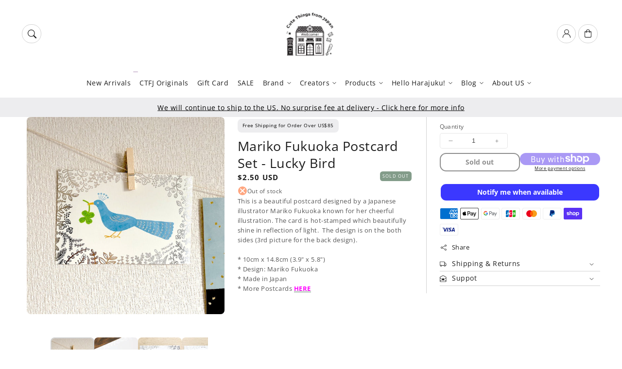

--- FILE ---
content_type: text/html; charset=utf-8
request_url: https://cutethingsfromjapan.com/collections/postcard-note-card/products/postcard-set-lucky-bird
body_size: 62718
content:
<!doctype html>
  <html class="no-js" lang="en">
    <head>

 
<meta charset="utf-8">
      <meta http-equiv="X-UA-Compatible" content="IE=edge">
      <meta name="viewport" content="width=device-width,initial-scale=1">
      <meta name="theme-color" content="">
      <link rel="canonical" href="https://cutethingsfromjapan.com/products/postcard-set-lucky-bird">
      <link rel="preconnect" href="https://cdn.shopify.com" crossorigin><link rel="preconnect" href="https://fonts.shopifycdn.com" crossorigin><title>
        Mariko Fukuoka Postcard Set - Lucky Bird
 &ndash; Cute Things from Japan</title>
  
      
        <meta name="description" content="This is a beautiful postcard designed by a Japanese illustrator Mariko Fukuoka known for her cheerful illustration. The card is hot-stamped which beautifully shine in reflection of light.  The design is on the both sides (3rd picture for the back design).* 10cm x 14.8cm (3.9&quot; x 5.8&quot;)* Design: Mariko Fukuoka* Made in Ja">
      
  
      

<meta property="og:site_name" content="Cute Things from Japan">
<meta property="og:url" content="https://cutethingsfromjapan.com/products/postcard-set-lucky-bird">
<meta property="og:title" content="Mariko Fukuoka Postcard Set - Lucky Bird">
<meta property="og:type" content="product">
<meta property="og:description" content="This is a beautiful postcard designed by a Japanese illustrator Mariko Fukuoka known for her cheerful illustration. The card is hot-stamped which beautifully shine in reflection of light.  The design is on the both sides (3rd picture for the back design).* 10cm x 14.8cm (3.9&quot; x 5.8&quot;)* Design: Mariko Fukuoka* Made in Ja"><meta property="og:image" content="http://cutethingsfromjapan.com/cdn/shop/files/175534288_o3.jpg?v=1699577083">
  <meta property="og:image:secure_url" content="https://cutethingsfromjapan.com/cdn/shop/files/175534288_o3.jpg?v=1699577083">
  <meta property="og:image:width" content="920">
  <meta property="og:image:height" content="920"><meta property="og:price:amount" content="2.50">
  <meta property="og:price:currency" content="USD"><meta name="twitter:card" content="summary_large_image">
<meta name="twitter:title" content="Mariko Fukuoka Postcard Set - Lucky Bird">
<meta name="twitter:description" content="This is a beautiful postcard designed by a Japanese illustrator Mariko Fukuoka known for her cheerful illustration. The card is hot-stamped which beautifully shine in reflection of light.  The design is on the both sides (3rd picture for the back design).* 10cm x 14.8cm (3.9&quot; x 5.8&quot;)* Design: Mariko Fukuoka* Made in Ja">

<script src="//cutethingsfromjapan.com/cdn/shop/t/102/assets/aos.js?v=27549651098967244201758418117" defer="defer"></script><script src="//cutethingsfromjapan.com/cdn/shop/t/102/assets/constants.js?v=165488195745554878101758418116" defer="defer"></script>
      <script src="//cutethingsfromjapan.com/cdn/shop/t/102/assets/pubsub.js?v=170167569271861111758418118" defer="defer"></script>
      <script src="//cutethingsfromjapan.com/cdn/shop/t/102/assets/global.js?v=47228362180261507101758418117" defer="defer"></script>
      <script src="//cutethingsfromjapan.com/cdn/shop/t/102/assets/quick-add.js?v=98406887810928411651758418116" defer="defer"></script>
      <script src="//cutethingsfromjapan.com/cdn/shop/t/102/assets/product-form.js?v=94375835905624832701758418116" defer="defer"></script>
      <link href="//cutethingsfromjapan.com/cdn/shop/t/102/assets/component-pickup-availability.css?v=127412390791576402281758418117" rel="stylesheet" type="text/css" media="all" />
  
      <script>window.performance && window.performance.mark && window.performance.mark('shopify.content_for_header.start');</script><meta id="shopify-digital-wallet" name="shopify-digital-wallet" content="/10975216/digital_wallets/dialog">
<meta name="shopify-checkout-api-token" content="102d66b85d8fc8c3f3b8983b9c0c519a">
<meta id="in-context-paypal-metadata" data-shop-id="10975216" data-venmo-supported="false" data-environment="production" data-locale="en_US" data-paypal-v4="true" data-currency="USD">
<link rel="alternate" hreflang="x-default" href="https://cutethingsfromjapan.com/products/postcard-set-lucky-bird">
<link rel="alternate" hreflang="ja-JP" href="https://cutethingsfromjapan.com/ja-jp/products/postcard-set-lucky-bird">
<link rel="alternate" hreflang="en-JP" href="https://cutethingsfromjapan.com/en-jp/products/postcard-set-lucky-bird">
<link rel="alternate" type="application/json+oembed" href="https://cutethingsfromjapan.com/products/postcard-set-lucky-bird.oembed">
<script async="async" src="/checkouts/internal/preloads.js?locale=en-US"></script>
<link rel="preconnect" href="https://shop.app" crossorigin="anonymous">
<script async="async" src="https://shop.app/checkouts/internal/preloads.js?locale=en-US&shop_id=10975216" crossorigin="anonymous"></script>
<script id="apple-pay-shop-capabilities" type="application/json">{"shopId":10975216,"countryCode":"JP","currencyCode":"USD","merchantCapabilities":["supports3DS"],"merchantId":"gid:\/\/shopify\/Shop\/10975216","merchantName":"Cute Things from Japan","requiredBillingContactFields":["postalAddress","email","phone"],"requiredShippingContactFields":["postalAddress","email","phone"],"shippingType":"shipping","supportedNetworks":["visa","masterCard","amex","jcb","discover"],"total":{"type":"pending","label":"Cute Things from Japan","amount":"1.00"},"shopifyPaymentsEnabled":true,"supportsSubscriptions":true}</script>
<script id="shopify-features" type="application/json">{"accessToken":"102d66b85d8fc8c3f3b8983b9c0c519a","betas":["rich-media-storefront-analytics"],"domain":"cutethingsfromjapan.com","predictiveSearch":true,"shopId":10975216,"locale":"en"}</script>
<script>var Shopify = Shopify || {};
Shopify.shop = "cute-things-from-japan.myshopify.com";
Shopify.locale = "en";
Shopify.currency = {"active":"USD","rate":"1.0"};
Shopify.country = "US";
Shopify.theme = {"name":"Updated copy of Updated copy of Flux","id":182440526133,"schema_name":"Flux","schema_version":"2.1.1","theme_store_id":3121,"role":"main"};
Shopify.theme.handle = "null";
Shopify.theme.style = {"id":null,"handle":null};
Shopify.cdnHost = "cutethingsfromjapan.com/cdn";
Shopify.routes = Shopify.routes || {};
Shopify.routes.root = "/";</script>
<script type="module">!function(o){(o.Shopify=o.Shopify||{}).modules=!0}(window);</script>
<script>!function(o){function n(){var o=[];function n(){o.push(Array.prototype.slice.apply(arguments))}return n.q=o,n}var t=o.Shopify=o.Shopify||{};t.loadFeatures=n(),t.autoloadFeatures=n()}(window);</script>
<script>
  window.ShopifyPay = window.ShopifyPay || {};
  window.ShopifyPay.apiHost = "shop.app\/pay";
  window.ShopifyPay.redirectState = null;
</script>
<script id="shop-js-analytics" type="application/json">{"pageType":"product"}</script>
<script defer="defer" async type="module" src="//cutethingsfromjapan.com/cdn/shopifycloud/shop-js/modules/v2/client.init-shop-cart-sync_DRRuZ9Jb.en.esm.js"></script>
<script defer="defer" async type="module" src="//cutethingsfromjapan.com/cdn/shopifycloud/shop-js/modules/v2/chunk.common_Bq80O0pE.esm.js"></script>
<script type="module">
  await import("//cutethingsfromjapan.com/cdn/shopifycloud/shop-js/modules/v2/client.init-shop-cart-sync_DRRuZ9Jb.en.esm.js");
await import("//cutethingsfromjapan.com/cdn/shopifycloud/shop-js/modules/v2/chunk.common_Bq80O0pE.esm.js");

  window.Shopify.SignInWithShop?.initShopCartSync?.({"fedCMEnabled":true,"windoidEnabled":true});

</script>
<script>
  window.Shopify = window.Shopify || {};
  if (!window.Shopify.featureAssets) window.Shopify.featureAssets = {};
  window.Shopify.featureAssets['shop-js'] = {"shop-cart-sync":["modules/v2/client.shop-cart-sync_CY6GlUyO.en.esm.js","modules/v2/chunk.common_Bq80O0pE.esm.js"],"init-fed-cm":["modules/v2/client.init-fed-cm_rCPA2mwL.en.esm.js","modules/v2/chunk.common_Bq80O0pE.esm.js"],"shop-button":["modules/v2/client.shop-button_BbiiMs1V.en.esm.js","modules/v2/chunk.common_Bq80O0pE.esm.js"],"init-windoid":["modules/v2/client.init-windoid_CeH2ldPv.en.esm.js","modules/v2/chunk.common_Bq80O0pE.esm.js"],"init-shop-cart-sync":["modules/v2/client.init-shop-cart-sync_DRRuZ9Jb.en.esm.js","modules/v2/chunk.common_Bq80O0pE.esm.js"],"shop-cash-offers":["modules/v2/client.shop-cash-offers_DA_Qgce8.en.esm.js","modules/v2/chunk.common_Bq80O0pE.esm.js","modules/v2/chunk.modal_OrVZAp2A.esm.js"],"init-shop-email-lookup-coordinator":["modules/v2/client.init-shop-email-lookup-coordinator_Boi2XQpp.en.esm.js","modules/v2/chunk.common_Bq80O0pE.esm.js"],"shop-toast-manager":["modules/v2/client.shop-toast-manager_DFZ6KygB.en.esm.js","modules/v2/chunk.common_Bq80O0pE.esm.js"],"avatar":["modules/v2/client.avatar_BTnouDA3.en.esm.js"],"pay-button":["modules/v2/client.pay-button_Dggf_qxG.en.esm.js","modules/v2/chunk.common_Bq80O0pE.esm.js"],"init-customer-accounts-sign-up":["modules/v2/client.init-customer-accounts-sign-up_DBLY8aTL.en.esm.js","modules/v2/client.shop-login-button_DXWcN-dk.en.esm.js","modules/v2/chunk.common_Bq80O0pE.esm.js","modules/v2/chunk.modal_OrVZAp2A.esm.js"],"shop-login-button":["modules/v2/client.shop-login-button_DXWcN-dk.en.esm.js","modules/v2/chunk.common_Bq80O0pE.esm.js","modules/v2/chunk.modal_OrVZAp2A.esm.js"],"init-shop-for-new-customer-accounts":["modules/v2/client.init-shop-for-new-customer-accounts_C4srtWVy.en.esm.js","modules/v2/client.shop-login-button_DXWcN-dk.en.esm.js","modules/v2/chunk.common_Bq80O0pE.esm.js","modules/v2/chunk.modal_OrVZAp2A.esm.js"],"init-customer-accounts":["modules/v2/client.init-customer-accounts_B87wJPkU.en.esm.js","modules/v2/client.shop-login-button_DXWcN-dk.en.esm.js","modules/v2/chunk.common_Bq80O0pE.esm.js","modules/v2/chunk.modal_OrVZAp2A.esm.js"],"shop-follow-button":["modules/v2/client.shop-follow-button_73Y7kLC8.en.esm.js","modules/v2/chunk.common_Bq80O0pE.esm.js","modules/v2/chunk.modal_OrVZAp2A.esm.js"],"checkout-modal":["modules/v2/client.checkout-modal_cwDmpVG-.en.esm.js","modules/v2/chunk.common_Bq80O0pE.esm.js","modules/v2/chunk.modal_OrVZAp2A.esm.js"],"lead-capture":["modules/v2/client.lead-capture_BhKPkfCX.en.esm.js","modules/v2/chunk.common_Bq80O0pE.esm.js","modules/v2/chunk.modal_OrVZAp2A.esm.js"],"shop-login":["modules/v2/client.shop-login_DUQNAY7C.en.esm.js","modules/v2/chunk.common_Bq80O0pE.esm.js","modules/v2/chunk.modal_OrVZAp2A.esm.js"],"payment-terms":["modules/v2/client.payment-terms_vFzUuRO4.en.esm.js","modules/v2/chunk.common_Bq80O0pE.esm.js","modules/v2/chunk.modal_OrVZAp2A.esm.js"]};
</script>
<script>(function() {
  var isLoaded = false;
  function asyncLoad() {
    if (isLoaded) return;
    isLoaded = true;
    var urls = ["https:\/\/cdn.recovermycart.com\/scripts\/keepcart\/CartJS.min.js?shop=cute-things-from-japan.myshopify.com\u0026shop=cute-things-from-japan.myshopify.com","https:\/\/cdn.shopify.com\/s\/files\/1\/0597\/3783\/3627\/files\/tptinstall.min.js?v=1718591634\u0026t=tapita-seo-script-tags\u0026shop=cute-things-from-japan.myshopify.com","https:\/\/cdn.nfcube.com\/instafeed-4033d25e250a07f701cce45840bdaaba.js?shop=cute-things-from-japan.myshopify.com"];
    for (var i = 0; i < urls.length; i++) {
      var s = document.createElement('script');
      s.type = 'text/javascript';
      s.async = true;
      s.src = urls[i];
      var x = document.getElementsByTagName('script')[0];
      x.parentNode.insertBefore(s, x);
    }
  };
  if(window.attachEvent) {
    window.attachEvent('onload', asyncLoad);
  } else {
    window.addEventListener('load', asyncLoad, false);
  }
})();</script>
<script id="__st">var __st={"a":10975216,"offset":32400,"reqid":"af62f1fe-e129-470f-ac2d-7d47a16993c7-1763647276","pageurl":"cutethingsfromjapan.com\/collections\/postcard-note-card\/products\/postcard-set-lucky-bird","u":"ff2390e9a04d","p":"product","rtyp":"product","rid":8661234581813};</script>
<script>window.ShopifyPaypalV4VisibilityTracking = true;</script>
<script id="captcha-bootstrap">!function(){'use strict';const t='contact',e='account',n='new_comment',o=[[t,t],['blogs',n],['comments',n],[t,'customer']],c=[[e,'customer_login'],[e,'guest_login'],[e,'recover_customer_password'],[e,'create_customer']],r=t=>t.map((([t,e])=>`form[action*='/${t}']:not([data-nocaptcha='true']) input[name='form_type'][value='${e}']`)).join(','),a=t=>()=>t?[...document.querySelectorAll(t)].map((t=>t.form)):[];function s(){const t=[...o],e=r(t);return a(e)}const i='password',u='form_key',d=['recaptcha-v3-token','g-recaptcha-response','h-captcha-response',i],f=()=>{try{return window.sessionStorage}catch{return}},m='__shopify_v',_=t=>t.elements[u];function p(t,e,n=!1){try{const o=window.sessionStorage,c=JSON.parse(o.getItem(e)),{data:r}=function(t){const{data:e,action:n}=t;return t[m]||n?{data:e,action:n}:{data:t,action:n}}(c);for(const[e,n]of Object.entries(r))t.elements[e]&&(t.elements[e].value=n);n&&o.removeItem(e)}catch(o){console.error('form repopulation failed',{error:o})}}const l='form_type',E='cptcha';function T(t){t.dataset[E]=!0}const w=window,h=w.document,L='Shopify',v='ce_forms',y='captcha';let A=!1;((t,e)=>{const n=(g='f06e6c50-85a8-45c8-87d0-21a2b65856fe',I='https://cdn.shopify.com/shopifycloud/storefront-forms-hcaptcha/ce_storefront_forms_captcha_hcaptcha.v1.5.2.iife.js',D={infoText:'Protected by hCaptcha',privacyText:'Privacy',termsText:'Terms'},(t,e,n)=>{const o=w[L][v],c=o.bindForm;if(c)return c(t,g,e,D).then(n);var r;o.q.push([[t,g,e,D],n]),r=I,A||(h.body.append(Object.assign(h.createElement('script'),{id:'captcha-provider',async:!0,src:r})),A=!0)});var g,I,D;w[L]=w[L]||{},w[L][v]=w[L][v]||{},w[L][v].q=[],w[L][y]=w[L][y]||{},w[L][y].protect=function(t,e){n(t,void 0,e),T(t)},Object.freeze(w[L][y]),function(t,e,n,w,h,L){const[v,y,A,g]=function(t,e,n){const i=e?o:[],u=t?c:[],d=[...i,...u],f=r(d),m=r(i),_=r(d.filter((([t,e])=>n.includes(e))));return[a(f),a(m),a(_),s()]}(w,h,L),I=t=>{const e=t.target;return e instanceof HTMLFormElement?e:e&&e.form},D=t=>v().includes(t);t.addEventListener('submit',(t=>{const e=I(t);if(!e)return;const n=D(e)&&!e.dataset.hcaptchaBound&&!e.dataset.recaptchaBound,o=_(e),c=g().includes(e)&&(!o||!o.value);(n||c)&&t.preventDefault(),c&&!n&&(function(t){try{if(!f())return;!function(t){const e=f();if(!e)return;const n=_(t);if(!n)return;const o=n.value;o&&e.removeItem(o)}(t);const e=Array.from(Array(32),(()=>Math.random().toString(36)[2])).join('');!function(t,e){_(t)||t.append(Object.assign(document.createElement('input'),{type:'hidden',name:u})),t.elements[u].value=e}(t,e),function(t,e){const n=f();if(!n)return;const o=[...t.querySelectorAll(`input[type='${i}']`)].map((({name:t})=>t)),c=[...d,...o],r={};for(const[a,s]of new FormData(t).entries())c.includes(a)||(r[a]=s);n.setItem(e,JSON.stringify({[m]:1,action:t.action,data:r}))}(t,e)}catch(e){console.error('failed to persist form',e)}}(e),e.submit())}));const S=(t,e)=>{t&&!t.dataset[E]&&(n(t,e.some((e=>e===t))),T(t))};for(const o of['focusin','change'])t.addEventListener(o,(t=>{const e=I(t);D(e)&&S(e,y())}));const B=e.get('form_key'),M=e.get(l),P=B&&M;t.addEventListener('DOMContentLoaded',(()=>{const t=y();if(P)for(const e of t)e.elements[l].value===M&&p(e,B);[...new Set([...A(),...v().filter((t=>'true'===t.dataset.shopifyCaptcha))])].forEach((e=>S(e,t)))}))}(h,new URLSearchParams(w.location.search),n,t,e,['guest_login'])})(!0,!0)}();</script>
<script integrity="sha256-52AcMU7V7pcBOXWImdc/TAGTFKeNjmkeM1Pvks/DTgc=" data-source-attribution="shopify.loadfeatures" defer="defer" src="//cutethingsfromjapan.com/cdn/shopifycloud/storefront/assets/storefront/load_feature-81c60534.js" crossorigin="anonymous"></script>
<script crossorigin="anonymous" defer="defer" src="//cutethingsfromjapan.com/cdn/shopifycloud/storefront/assets/shopify_pay/storefront-65b4c6d7.js?v=20250812"></script>
<script data-source-attribution="shopify.dynamic_checkout.dynamic.init">var Shopify=Shopify||{};Shopify.PaymentButton=Shopify.PaymentButton||{isStorefrontPortableWallets:!0,init:function(){window.Shopify.PaymentButton.init=function(){};var t=document.createElement("script");t.src="https://cutethingsfromjapan.com/cdn/shopifycloud/portable-wallets/latest/portable-wallets.en.js",t.type="module",document.head.appendChild(t)}};
</script>
<script data-source-attribution="shopify.dynamic_checkout.buyer_consent">
  function portableWalletsHideBuyerConsent(e){var t=document.getElementById("shopify-buyer-consent"),n=document.getElementById("shopify-subscription-policy-button");t&&n&&(t.classList.add("hidden"),t.setAttribute("aria-hidden","true"),n.removeEventListener("click",e))}function portableWalletsShowBuyerConsent(e){var t=document.getElementById("shopify-buyer-consent"),n=document.getElementById("shopify-subscription-policy-button");t&&n&&(t.classList.remove("hidden"),t.removeAttribute("aria-hidden"),n.addEventListener("click",e))}window.Shopify?.PaymentButton&&(window.Shopify.PaymentButton.hideBuyerConsent=portableWalletsHideBuyerConsent,window.Shopify.PaymentButton.showBuyerConsent=portableWalletsShowBuyerConsent);
</script>
<script>
  function portableWalletsCleanup(e){e&&e.src&&console.error("Failed to load portable wallets script "+e.src);var t=document.querySelectorAll("shopify-accelerated-checkout .shopify-payment-button__skeleton, shopify-accelerated-checkout-cart .wallet-cart-button__skeleton"),e=document.getElementById("shopify-buyer-consent");for(let e=0;e<t.length;e++)t[e].remove();e&&e.remove()}function portableWalletsNotLoadedAsModule(e){e instanceof ErrorEvent&&"string"==typeof e.message&&e.message.includes("import.meta")&&"string"==typeof e.filename&&e.filename.includes("portable-wallets")&&(window.removeEventListener("error",portableWalletsNotLoadedAsModule),window.Shopify.PaymentButton.failedToLoad=e,"loading"===document.readyState?document.addEventListener("DOMContentLoaded",window.Shopify.PaymentButton.init):window.Shopify.PaymentButton.init())}window.addEventListener("error",portableWalletsNotLoadedAsModule);
</script>

<script type="module" src="https://cutethingsfromjapan.com/cdn/shopifycloud/portable-wallets/latest/portable-wallets.en.js" onError="portableWalletsCleanup(this)" crossorigin="anonymous"></script>
<script nomodule>
  document.addEventListener("DOMContentLoaded", portableWalletsCleanup);
</script>

<link id="shopify-accelerated-checkout-styles" rel="stylesheet" media="screen" href="https://cutethingsfromjapan.com/cdn/shopifycloud/portable-wallets/latest/accelerated-checkout-backwards-compat.css" crossorigin="anonymous">
<style id="shopify-accelerated-checkout-cart">
        #shopify-buyer-consent {
  margin-top: 1em;
  display: inline-block;
  width: 100%;
}

#shopify-buyer-consent.hidden {
  display: none;
}

#shopify-subscription-policy-button {
  background: none;
  border: none;
  padding: 0;
  text-decoration: underline;
  font-size: inherit;
  cursor: pointer;
}

#shopify-subscription-policy-button::before {
  box-shadow: none;
}

      </style>
<script id="sections-script" data-sections="header,footer" defer="defer" src="//cutethingsfromjapan.com/cdn/shop/t/102/compiled_assets/scripts.js?22121"></script>
<script>window.performance && window.performance.mark && window.performance.mark('shopify.content_for_header.end');</script>

  
      <style data-shopify>
          @font-face {
  font-family: "Open Sans";
  font-weight: 400;
  font-style: normal;
  font-display: swap;
  src: url("//cutethingsfromjapan.com/cdn/fonts/open_sans/opensans_n4.c32e4d4eca5273f6d4ee95ddf54b5bbb75fc9b61.woff2") format("woff2"),
       url("//cutethingsfromjapan.com/cdn/fonts/open_sans/opensans_n4.5f3406f8d94162b37bfa232b486ac93ee892406d.woff") format("woff");
}

          @font-face {
  font-family: "Open Sans";
  font-weight: 700;
  font-style: normal;
  font-display: swap;
  src: url("//cutethingsfromjapan.com/cdn/fonts/open_sans/opensans_n7.a9393be1574ea8606c68f4441806b2711d0d13e4.woff2") format("woff2"),
       url("//cutethingsfromjapan.com/cdn/fonts/open_sans/opensans_n7.7b8af34a6ebf52beb1a4c1d8c73ad6910ec2e553.woff") format("woff");
}

          @font-face {
  font-family: "Open Sans";
  font-weight: 400;
  font-style: italic;
  font-display: swap;
  src: url("//cutethingsfromjapan.com/cdn/fonts/open_sans/opensans_i4.6f1d45f7a46916cc95c694aab32ecbf7509cbf33.woff2") format("woff2"),
       url("//cutethingsfromjapan.com/cdn/fonts/open_sans/opensans_i4.4efaa52d5a57aa9a57c1556cc2b7465d18839daa.woff") format("woff");
}

          @font-face {
  font-family: "Open Sans";
  font-weight: 700;
  font-style: italic;
  font-display: swap;
  src: url("//cutethingsfromjapan.com/cdn/fonts/open_sans/opensans_i7.916ced2e2ce15f7fcd95d196601a15e7b89ee9a4.woff2") format("woff2"),
       url("//cutethingsfromjapan.com/cdn/fonts/open_sans/opensans_i7.99a9cff8c86ea65461de497ade3d515a98f8b32a.woff") format("woff");
}

          @font-face {
  font-family: "Open Sans";
  font-weight: 400;
  font-style: normal;
  font-display: swap;
  src: url("//cutethingsfromjapan.com/cdn/fonts/open_sans/opensans_n4.c32e4d4eca5273f6d4ee95ddf54b5bbb75fc9b61.woff2") format("woff2"),
       url("//cutethingsfromjapan.com/cdn/fonts/open_sans/opensans_n4.5f3406f8d94162b37bfa232b486ac93ee892406d.woff") format("woff");
}

  
          
          :root,
          .color-option-1 {
            --color-background: 255,255,255;
          
            --gradient-background: #ffffff;
          
  
          
  
            --color-foreground: 29, 29, 29;
            --color-base-solid-button-labels: 255, 255, 255;
            --color-base-solid-button: 29, 29, 29;
            --color-base-outline-button-labels: 29, 29, 29;
            --color-background-contrast: 191,191,191;
            --color-shadow: 29, 29, 29;
            --color-link: 29, 29, 29;
            }
        
          
          .color-option-2 {
            --color-background: 237,237,239;
          
            --gradient-background: #ededef;
          
  
          
  
            --color-foreground: 0, 0, 0;
            --color-base-solid-button-labels: 255, 255, 255;
            --color-base-solid-button: 29, 29, 29;
            --color-base-outline-button-labels: 29, 29, 29;
            --color-background-contrast: 170,170,179;
            --color-shadow: 0, 0, 0;
            --color-link: 29, 29, 29;
            }
        
          
          .color-option-3 {
            --color-background: 29,29,29;
          
            --gradient-background: #1d1d1d;
          
  
          
  
            --color-foreground: 0, 0, 0;
            --color-base-solid-button-labels: 29, 29, 29;
            --color-base-solid-button: 255, 255, 255;
            --color-base-outline-button-labels: 255, 255, 255;
            --color-background-contrast: 42,42,42;
            --color-shadow: 0, 0, 0;
            --color-link: 255, 255, 255;
            }
        
  
        body, .color-option-1, .color-option-2, .color-option-3 {
          color: rgba(var(--color-foreground), 0.75);
          background-color: rgb(var(--color-background));
        }
  
          :root {
  
            --color-base-background-accent-1: 131, 156, 138;
            --color-base-accent-1: 255, 255, 255;
            --color-base-accent-2: 237, 237, 239;
            --color-base-text-accent-2: 29, 29, 29;
            --color-base-border-1: 209, 209, 209;
            --color-base-opacity: 29, 29, 29;
            --color-button-shadow-opacity: 0, 0, 0;
            --color-base-quick-add-button-labels: 29, 29, 29;
            --color-base-quick-add-button: 255, 255, 255;
            --color-base-quick-add-button-hover-background: 225, 225, 225;
            --color-base-quick-add-button-hover-color: 29, 29, 29;
            --color-countdown-background-top: 237, 237, 239;
            --color-countdown-text-top: 29, 29, 29;
            --color-countdown-background-bottom: 116, 136, 122;
            --color-countdown-text-bottom: 255, 255, 255;
            --payment-terms-background-color: #ffffff;
  
            --font-body-family: "Open Sans", sans-serif;
            --font-body-style: normal;
            --font-body-weight: 400;
            --font-body-weight-bold: 700;
  
            --font-heading-family: "Open Sans", sans-serif;
            --font-heading-style: normal;
            --font-heading-weight: 400;
            --font-heading-weight-bold: default;
  
            --font-body-scale: 0.9;
            --font-heading-scale: 0.9444444444444444;
            --font-navigation-scale: 0.9444444444444444;
            --font-subnavigation-scale: 0.8888888888888888;
            --text-transform: none;
  
            --media-padding: px;
            --media-border-opacity: 0.0;
            --media-border-width: 0px;
            --media-radius: 8px;
            --media-shadow-opacity: 0.0;
            --media-shadow-horizontal-offset: 4px;
            --media-shadow-vertical-offset: 4px;
            --media-shadow-blur-radius: 10px;
            --media-shadow-visible: 0;
  
            --page-width: 1620px;
            --page-width-margin: 0rem;
  
            --product-card-image-padding: 0.0rem;
            --product-card-corner-radius: 0.8rem;
            --product-card-text-alignment: center;
            --product-card-border-width: 0.0rem;
            --product-card-border-opacity: 0.0;
            --product-card-shadow-opacity: 0.0;
            --product-card-shadow-visible: 0;
            --product-card-shadow-horizontal-offset: 0.4rem;
            --product-card-shadow-vertical-offset: 0.4rem;
            --product-card-shadow-blur-radius: 1.0rem;
  
            --collection-card-image-padding: 0.0rem;
            --collection-card-text-alignment: left;
  
            --blog-card-image-padding: 0.0rem;
            --blog-card-corner-radius: 0.8rem;
            --blog-card-text-alignment: left;
            --blog-card-border-width: 0.0rem;
            --blog-card-border-opacity: 0.0;
            --blog-card-shadow-opacity: 0.0;
            --blog-card-shadow-visible: 0;
            --blog-card-shadow-horizontal-offset: 0.4rem;
            --blog-card-shadow-vertical-offset: 0.4rem;
            --blog-card-shadow-blur-radius: 1.0rem;
  
            --badge-corner-radius: 0.6rem;
            --custom-badge-color: 29,29,29;
            --custom-badge-background: 255,166,128;
  
  
            
            --popup-border-width: 0px;
            --popup-border-opacity: 0.0;
            --popup-corner-radius: 8px;
            --popup-shadow-opacity: 0.0;
            --popup-shadow-horizontal-offset: 4px;
            --popup-shadow-vertical-offset: 4px;
            --popup-shadow-blur-radius: 10px;
            
  
            
            --drawer-border-width: 0px;
            --drawer-border-opacity: 0;
            --drawer-shadow-opacity: 0;
            --drawer-shadow-horizontal-offset: 0px;
            --drawer-shadow-vertical-offset: 0px;
            --drawer-shadow-blur-radius: 0px;
            
  
            --spacing-sections-desktop: 60px;
            --spacing-sections-mobile: 42px;
  
            --grid-desktop-vertical-spacing: 20px;
            --grid-desktop-horizontal-spacing: 20px;
            --grid-mobile-vertical-spacing: 10px;
            --grid-mobile-horizontal-spacing: 10px;
  
            --buttons-radius: 12px;
            --buttons-radius-outset: 13px;
            --buttons-border-width: 1px;
            --buttons-border-opacity: 0.0;
            --buttons-shadow-opacity: 0.0;
            --buttons-shadow-visible: 0;
            --buttons-shadow-horizontal-offset: px;
            --buttons-shadow-vertical-offset: px;
            --buttons-shadow-blur-radius: px;
            --buttons-border-offset: 0.3px;
  
            
            --inputs-radius: 8px;
            --inputs-border-width: 0px;
            --inputs-border-opacity: 0.0;
            --inputs-shadow-opacity: 0.0;
            --inputs-shadow-horizontal-offset: 4px;
            --inputs-shadow-vertical-offset: 4px;
            --inputs-shadow-blur-radius: 10px;
            --inputs-radius-outset: 8px;
            
  
            --variant-pills-radius: 8px;
            --variant-pills-border-width: 0px;
            --variant-pills-border-opacity: 0.0;
            --variant-pills-shadow-opacity: 0.0;
            --variant-pills-shadow-horizontal-offset: 4px;
            --variant-pills-shadow-vertical-offset: 4px;
            --variant-pills-shadow-blur-radius: 10px;
  
            --scroll-indicator-color: 199,213,203;
          }
  
          *,
          *::before,
          *::after {
            box-sizing: inherit;
          }
  
          html {
            box-sizing: border-box;
            font-size: calc(var(--font-body-scale) * 62.5%);
            height: 100%;
          }
  
          body {
            display: grid;
            grid-template-rows: auto auto 1fr auto;
            grid-template-columns: 100%;
            min-height: 100%;
            margin: 0;
            font-size: 1.6rem;
            letter-spacing: 0.06rem;
            line-height: calc(1 + 0.8 / var(--font-body-scale));
            font-family: var(--font-body-family);
            font-style: var(--font-body-style);
            font-weight: var(--font-body-weight);
            opacity: 1;
            visibility: visible;
            transition: opacity 0.3s ease-in-out;
          }
  
          @media screen and (min-width: 990px) {
            body {
              font-size: 1.8rem;
            }
          }
      </style>
  
      <link href="//cutethingsfromjapan.com/cdn/shop/t/102/assets/base.css?v=91752318591214579691758418118" rel="stylesheet" type="text/css" media="all" />
<link href="//cutethingsfromjapan.com/cdn/shop/t/102/assets/aos.css?v=111946213875436203241758418116" rel="stylesheet" type="text/css" media="all" />

        <link rel="preload" as="font" href="//cutethingsfromjapan.com/cdn/fonts/open_sans/opensans_n4.c32e4d4eca5273f6d4ee95ddf54b5bbb75fc9b61.woff2" type="font/woff2" crossorigin>
        

        <link rel="preload" as="font" href="//cutethingsfromjapan.com/cdn/fonts/open_sans/opensans_n4.c32e4d4eca5273f6d4ee95ddf54b5bbb75fc9b61.woff2" type="font/woff2" crossorigin>
        
<link href="//cutethingsfromjapan.com/cdn/shop/t/102/assets/component-predictive-search.css?v=135488383628742080401758418117" rel="stylesheet" type="text/css" media="all" />
<script>
        document.documentElement.className = document.documentElement.className.replace('no-js', 'js');
        if (Shopify.designMode) {
          document.documentElement.classList.add('shopify-design-mode');
        }
        
      </script>
      <noscript>
        <link href="//cutethingsfromjapan.com/cdn/shop/t/102/assets/animations-noscript.css?v=51540636690437043921758418117" rel="stylesheet" type="text/css" media="all" />
      </noscript>
    <!-- BEGIN app block: shopify://apps/ecomposer-builder/blocks/app-embed/a0fc26e1-7741-4773-8b27-39389b4fb4a0 --><!-- DNS Prefetch & Preconnect -->
<link rel="preconnect" href="https://cdn.ecomposer.app" crossorigin>
<link rel="dns-prefetch" href="https://cdn.ecomposer.app">
<link rel="preload" href="https://cdn.ecomposer.app/vendors/css/ecom-base.css?v=1.8" as="style">
<link rel="prefetch" href="https://cdn.ecomposer.app/vendors/css/ecom-swiper@11.css" as="style">
<link rel="prefetch" href="https://cdn.ecomposer.app/vendors/js/ecom-swiper@11.0.5.js" as="script">
<link rel="prefetch" href="https://cdn.ecomposer.app/vendors/js/ecom_modal.js" as="script">

<!-- Global CSS --><!--ECOM-EMBED-->
  <style id="ecom-global-css" class="ecom-global-css">/**ECOM-INSERT-CSS**/.ecom-section > div.core__row--columns{max-width: 1200px;}.ecom-column>div.core__column--wrapper{padding: 20px;}div.core__blocks--body>div.ecom-block.elmspace:not(:first-child){margin-top: 20px;}:root{--ecom-global-container-width:1200px;--ecom-global-colunm-gap:20px;--ecom-global-elements-space:20px;--ecom-global-colors-primary:#ffffff;--ecom-global-colors-secondary:#ffffff;--ecom-global-colors-text:#ffffff;--ecom-global-colors-accent:#ffffff;--ecom-global-typography-h1-font-weight:600;--ecom-global-typography-h1-font-size:72px;--ecom-global-typography-h1-line-height:90px;--ecom-global-typography-h1-letter-spacing:-0.02em;--ecom-global-typography-h2-font-weight:600;--ecom-global-typography-h2-font-size:60px;--ecom-global-typography-h2-line-height:72px;--ecom-global-typography-h2-letter-spacing:-0.02em;--ecom-global-typography-h3-font-weight:600;--ecom-global-typography-h3-font-size:48px;--ecom-global-typography-h3-line-height:60px;--ecom-global-typography-h3-letter-spacing:-0.02em;--ecom-global-typography-h4-font-weight:600;--ecom-global-typography-h4-font-size:36px;--ecom-global-typography-h4-line-height:44px;--ecom-global-typography-h4-letter-spacing:-0.02em;--ecom-global-typography-h5-font-weight:600;--ecom-global-typography-h5-font-size:30px;--ecom-global-typography-h5-line-height:38px;--ecom-global-typography-h6-font-weight:600;--ecom-global-typography-h6-font-size:24px;--ecom-global-typography-h6-line-height:32px;--ecom-global-typography-h7-font-weight:400;--ecom-global-typography-h7-font-size:18px;--ecom-global-typography-h7-line-height:28px;}</style>
  <!--/ECOM-EMBED--><!-- Custom CSS & JS --><!-- Open Graph Meta Tags for Pages --><!-- Critical Inline Styles -->
<style class="ecom-theme-helper">.ecom-animation{opacity:0}.ecom-animation.animate,.ecom-animation.ecom-animated{opacity:1}.ecom-cart-popup{display:grid;position:fixed;inset:0;z-index:9999999;align-content:center;padding:5px;justify-content:center;align-items:center;justify-items:center}.ecom-cart-popup::before{content:' ';position:absolute;background:#e5e5e5b3;inset:0}.ecom-ajax-loading{cursor:not-allowed;pointer-events:none;opacity:.6}#ecom-toast{visibility:hidden;max-width:50px;height:60px;margin:auto;background-color:#333;color:#fff;text-align:center;border-radius:2px;position:fixed;z-index:1;left:0;right:0;bottom:30px;font-size:17px;display:grid;grid-template-columns:50px auto;align-items:center;justify-content:start;align-content:center;justify-items:start}#ecom-toast.ecom-toast-show{visibility:visible;animation:ecomFadein .5s,ecomExpand .5s .5s,ecomStay 3s 1s,ecomShrink .5s 4s,ecomFadeout .5s 4.5s}#ecom-toast #ecom-toast-icon{width:50px;height:100%;box-sizing:border-box;background-color:#111;color:#fff;padding:5px}#ecom-toast .ecom-toast-icon-svg{width:100%;height:100%;position:relative;vertical-align:middle;margin:auto;text-align:center}#ecom-toast #ecom-toast-desc{color:#fff;padding:16px;overflow:hidden;white-space:nowrap}@media(max-width:768px){#ecom-toast #ecom-toast-desc{white-space:normal;min-width:250px}#ecom-toast{height:auto;min-height:60px}}.ecom__column-full-height{height:100%}@keyframes ecomFadein{from{bottom:0;opacity:0}to{bottom:30px;opacity:1}}@keyframes ecomExpand{from{min-width:50px}to{min-width:var(--ecom-max-width)}}@keyframes ecomStay{from{min-width:var(--ecom-max-width)}to{min-width:var(--ecom-max-width)}}@keyframes ecomShrink{from{min-width:var(--ecom-max-width)}to{min-width:50px}}@keyframes ecomFadeout{from{bottom:30px;opacity:1}to{bottom:60px;opacity:0}}</style>


<!-- EComposer Config Script -->
<script id="ecom-theme-helpers" async>
window.EComposer=window.EComposer||{};(function(){if(!this.configs)this.configs={};this.configs.ajax_cart={enable:false};this.customer=false;this.proxy_path='/apps/ecomposer-visual-page-builder';
this.popupScriptUrl='https://cdn.shopify.com/extensions/019a99d6-06ec-759f-9c98-bac18cb41021/ecomposer-75/assets/ecom_popup.js';
this.routes={domain:'https://cutethingsfromjapan.com',root_url:'/',collections_url:'/collections',all_products_collection_url:'/collections/all',cart_url:'/cart',cart_add_url:'/cart/add',cart_change_url:'/cart/change',cart_clear_url:'/cart/clear',cart_update_url:'/cart/update',product_recommendations_url:'/recommendations/products'};
this.queryParams={};
if(window.location.search.length){new URLSearchParams(window.location.search).forEach((value,key)=>{this.queryParams[key]=value})}
this.money_format="\u003cspan class=\"money conversion-bear-money\"\u003e${{amount}}\u003c\/span\u003e";
this.money_with_currency_format="\u003cspan class=\"money conversion-bear-money\"\u003e${{amount}} USD\u003c\/span\u003e";
this.currencyCodeEnabled=true;this.abTestingData = [];this.formatMoney=function(t,e){const r=this.currencyCodeEnabled?this.money_with_currency_format:this.money_format;function a(t,e){return void 0===t?e:t}function o(t,e,r,o){if(e=a(e,2),r=a(r,","),o=a(o,"."),isNaN(t)||null==t)return 0;var n=(t=(t/100).toFixed(e)).split(".");return n[0].replace(/(\d)(?=(\d\d\d)+(?!\d))/g,"$1"+r)+(n[1]?o+n[1]:"")}"string"==typeof t&&(t=t.replace(".",""));var n="",i=/\{\{\s*(\w+)\s*\}\}/,s=e||r;switch(s.match(i)[1]){case"amount":n=o(t,2);break;case"amount_no_decimals":n=o(t,0);break;case"amount_with_comma_separator":n=o(t,2,".",",");break;case"amount_with_space_separator":n=o(t,2," ",",");break;case"amount_with_period_and_space_separator":n=o(t,2," ",".");break;case"amount_no_decimals_with_comma_separator":n=o(t,0,".",",");break;case"amount_no_decimals_with_space_separator":n=o(t,0," ");break;case"amount_with_apostrophe_separator":n=o(t,2,"'",".")}return s.replace(i,n)};
this.resizeImage=function(t,e){try{if(!e||"original"==e||"full"==e||"master"==e)return t;if(-1!==t.indexOf("cdn.shopify.com")||-1!==t.indexOf("/cdn/shop/")){var r=t.match(/\.(jpg|jpeg|gif|png|bmp|bitmap|tiff|tif|webp)((\#[0-9a-z\-]+)?(\?v=.*)?)?$/gim);if(null==r)return null;var a=t.split(r[0]),o=r[0];return a[0]+"_"+e+o}}catch(r){return t}return t};
this.getProduct=function(t){if(!t)return!1;let e=("/"===this.routes.root_url?"":this.routes.root_url)+"/products/"+t+".js?shop="+Shopify.shop;return window.ECOM_LIVE&&(e="/shop/builder/ajax/ecom-proxy/products/"+t+"?shop="+Shopify.shop),window.fetch(e,{headers:{"Content-Type":"application/json"}}).then(t=>t.ok?t.json():false)};
const u=new URLSearchParams(window.location.search);if(u.has("ecom-redirect")){const r=u.get("ecom-redirect");if(r){let d;try{d=decodeURIComponent(r)}catch{return}d=d.trim().replace(/[\r\n\t]/g,"");if(d.length>2e3)return;const p=["javascript:","data:","vbscript:","file:","ftp:","mailto:","tel:","sms:","chrome:","chrome-extension:","moz-extension:","ms-browser-extension:"],l=d.toLowerCase();for(const o of p)if(l.includes(o))return;const x=[/<script/i,/<\/script/i,/javascript:/i,/vbscript:/i,/onload=/i,/onerror=/i,/onclick=/i,/onmouseover=/i,/onfocus=/i,/onblur=/i,/onsubmit=/i,/onchange=/i,/alert\s*\(/i,/confirm\s*\(/i,/prompt\s*\(/i,/document\./i,/window\./i,/eval\s*\(/i];for(const t of x)if(t.test(d))return;if(d.startsWith("/")&&!d.startsWith("//")){if(!/^[a-zA-Z0-9\-._~:/?#[\]@!$&'()*+,;=%]+$/.test(d))return;if(d.includes("../")||d.includes("./"))return;window.location.href=d;return}if(!d.includes("://")&&!d.startsWith("//")){if(!/^[a-zA-Z0-9\-._~:/?#[\]@!$&'()*+,;=%]+$/.test(d))return;if(d.includes("../")||d.includes("./"))return;window.location.href="/"+d;return}let n;try{n=new URL(d)}catch{return}if(!["http:","https:"].includes(n.protocol))return;if(n.port&&(parseInt(n.port)<1||parseInt(n.port)>65535))return;const a=[window.location.hostname];if(a.includes(n.hostname)&&(n.href===d||n.toString()===d))window.location.href=d}}
}).bind(window.EComposer)();
if(window.Shopify&&window.Shopify.designMode&&window.top&&window.top.opener){window.addEventListener("load",function(){window.top.opener.postMessage({action:"ecomposer:loaded"},"*")})}
</script>

<!-- Quickview Script -->
<script id="ecom-theme-quickview" async>
window.EComposer=window.EComposer||{};(function(){this.initQuickview=function(){var enable_qv=false;const qv_wrapper_script=document.querySelector('#ecom-quickview-template-html');if(!qv_wrapper_script)return;const ecom_quickview=document.createElement('div');ecom_quickview.classList.add('ecom-quickview');ecom_quickview.innerHTML=qv_wrapper_script.innerHTML;document.body.prepend(ecom_quickview);const qv_wrapper=ecom_quickview.querySelector('.ecom-quickview__wrapper');const ecomQuickview=function(e){let t=qv_wrapper.querySelector(".ecom-quickview__content-data");if(t){let i=document.createRange().createContextualFragment(e);t.innerHTML="",t.append(i),qv_wrapper.classList.add("ecom-open");let c=new CustomEvent("ecom:quickview:init",{detail:{wrapper:qv_wrapper}});document.dispatchEvent(c),setTimeout(function(){qv_wrapper.classList.add("ecom-display")},500),closeQuickview(t)}},closeQuickview=function(e){let t=qv_wrapper.querySelector(".ecom-quickview__close-btn"),i=qv_wrapper.querySelector(".ecom-quickview__content");function c(t){let o=t.target;do{if(o==i||o&&o.classList&&o.classList.contains("ecom-modal"))return;o=o.parentNode}while(o);o!=i&&(qv_wrapper.classList.add("ecom-remove"),qv_wrapper.classList.remove("ecom-open","ecom-display","ecom-remove"),setTimeout(function(){e.innerHTML=""},300),document.removeEventListener("click",c),document.removeEventListener("keydown",n))}function n(t){(t.isComposing||27===t.keyCode)&&(qv_wrapper.classList.add("ecom-remove"),qv_wrapper.classList.remove("ecom-open","ecom-display","ecom-remove"),setTimeout(function(){e.innerHTML=""},300),document.removeEventListener("keydown",n),document.removeEventListener("click",c))}t&&t.addEventListener("click",function(t){t.preventDefault(),document.removeEventListener("click",c),document.removeEventListener("keydown",n),qv_wrapper.classList.add("ecom-remove"),qv_wrapper.classList.remove("ecom-open","ecom-display","ecom-remove"),setTimeout(function(){e.innerHTML=""},300)}),document.addEventListener("click",c),document.addEventListener("keydown",n)};function quickViewHandler(e){e&&e.preventDefault();let t=this;t.classList&&t.classList.add("ecom-loading");let i=t.classList?t.getAttribute("href"):window.location.pathname;if(i){if(window.location.search.includes("ecom_template_id")){let c=new URLSearchParams(location.search);i=window.location.pathname+"?section_id="+c.get("ecom_template_id")}else i+=(i.includes("?")?"&":"?")+"section_id=ecom-default-template-quickview";fetch(i).then(function(e){return 200==e.status?e.text():window.document.querySelector("#admin-bar-iframe")?(404==e.status?alert("Please create Ecomposer quickview template first!"):alert("Have some problem with quickview!"),t.classList&&t.classList.remove("ecom-loading"),!1):void window.open(new URL(i).pathname,"_blank")}).then(function(e){e&&(ecomQuickview(e),setTimeout(function(){t.classList&&t.classList.remove("ecom-loading")},300))}).catch(function(e){})}}
if(window.location.search.includes('ecom_template_id')){setTimeout(quickViewHandler,1000)}
if(enable_qv){const qv_buttons=document.querySelectorAll('.ecom-product-quickview');if(qv_buttons.length>0){qv_buttons.forEach(function(button,index){button.addEventListener('click',quickViewHandler)})}}
}}).bind(window.EComposer)();
</script>

<!-- Quickview Template -->
<script type="text/template" id="ecom-quickview-template-html">
<div class="ecom-quickview__wrapper ecom-dn"><div class="ecom-quickview__container"><div class="ecom-quickview__content"><div class="ecom-quickview__content-inner"><div class="ecom-quickview__content-data"></div></div><span class="ecom-quickview__close-btn"><svg version="1.1" xmlns="http://www.w3.org/2000/svg" width="32" height="32" viewBox="0 0 32 32"><path d="M10.722 9.969l-0.754 0.754 5.278 5.278-5.253 5.253 0.754 0.754 5.253-5.253 5.253 5.253 0.754-0.754-5.253-5.253 5.278-5.278-0.754-0.754-5.278 5.278z" fill="#000000"></path></svg></span></div></div></div>
</script>

<!-- Quickview Styles -->
<style class="ecom-theme-quickview">.ecom-quickview .ecom-animation{opacity:1}.ecom-quickview__wrapper{opacity:0;display:none;pointer-events:none}.ecom-quickview__wrapper.ecom-open{position:fixed;top:0;left:0;right:0;bottom:0;display:block;pointer-events:auto;z-index:100000;outline:0!important;-webkit-backface-visibility:hidden;opacity:1;transition:all .1s}.ecom-quickview__container{text-align:center;position:absolute;width:100%;height:100%;left:0;top:0;padding:0 8px;box-sizing:border-box;opacity:0;background-color:rgba(0,0,0,.8);transition:opacity .1s}.ecom-quickview__container:before{content:"";display:inline-block;height:100%;vertical-align:middle}.ecom-quickview__wrapper.ecom-display .ecom-quickview__content{visibility:visible;opacity:1;transform:none}.ecom-quickview__content{position:relative;display:inline-block;opacity:0;visibility:hidden;transition:transform .1s,opacity .1s;transform:translateX(-100px)}.ecom-quickview__content-inner{position:relative;display:inline-block;vertical-align:middle;margin:0 auto;text-align:left;z-index:999;overflow-y:auto;max-height:80vh}.ecom-quickview__content-data>.shopify-section{margin:0 auto;max-width:980px;overflow:hidden;position:relative;background-color:#fff;opacity:0}.ecom-quickview__wrapper.ecom-display .ecom-quickview__content-data>.shopify-section{opacity:1;transform:none}.ecom-quickview__wrapper.ecom-display .ecom-quickview__container{opacity:1}.ecom-quickview__wrapper.ecom-remove #shopify-section-ecom-default-template-quickview{opacity:0;transform:translateX(100px)}.ecom-quickview__close-btn{position:fixed!important;top:0;right:0;transform:none;background-color:transparent;color:#000;opacity:0;width:40px;height:40px;transition:.25s;z-index:9999;stroke:#fff}.ecom-quickview__wrapper.ecom-display .ecom-quickview__close-btn{opacity:1}.ecom-quickview__close-btn:hover{cursor:pointer}@media screen and (max-width:1024px){.ecom-quickview__content{position:absolute;inset:0;margin:50px 15px;display:flex}.ecom-quickview__close-btn{right:0}}.ecom-toast-icon-info{display:none}.ecom-toast-error .ecom-toast-icon-info{display:inline!important}.ecom-toast-error .ecom-toast-icon-success{display:none!important}.ecom-toast-icon-success{fill:#fff;width:35px}</style>

<!-- Toast Template -->
<script type="text/template" id="ecom-template-html"><!-- BEGIN app snippet: ecom-toast --><div id="ecom-toast"><div id="ecom-toast-icon"><svg xmlns="http://www.w3.org/2000/svg" class="ecom-toast-icon-svg ecom-toast-icon-info" fill="none" viewBox="0 0 24 24" stroke="currentColor"><path stroke-linecap="round" stroke-linejoin="round" stroke-width="2" d="M13 16h-1v-4h-1m1-4h.01M21 12a9 9 0 11-18 0 9 9 0 0118 0z"/></svg>
<svg class="ecom-toast-icon-svg ecom-toast-icon-success" xmlns="http://www.w3.org/2000/svg" viewBox="0 0 512 512"><path d="M256 8C119 8 8 119 8 256s111 248 248 248 248-111 248-248S393 8 256 8zm0 48c110.5 0 200 89.5 200 200 0 110.5-89.5 200-200 200-110.5 0-200-89.5-200-200 0-110.5 89.5-200 200-200m140.2 130.3l-22.5-22.7c-4.7-4.7-12.3-4.7-17-.1L215.3 303.7l-59.8-60.3c-4.7-4.7-12.3-4.7-17-.1l-22.7 22.5c-4.7 4.7-4.7 12.3-.1 17l90.8 91.5c4.7 4.7 12.3 4.7 17 .1l172.6-171.2c4.7-4.7 4.7-12.3 .1-17z"/></svg>
</div><div id="ecom-toast-desc"></div></div><!-- END app snippet --></script><!-- END app block --><!-- BEGIN app block: shopify://apps/klaviyo-email-marketing-sms/blocks/klaviyo-onsite-embed/2632fe16-c075-4321-a88b-50b567f42507 -->












  <script async src="https://static.klaviyo.com/onsite/js/UsQfNt/klaviyo.js?company_id=UsQfNt"></script>
  <script>!function(){if(!window.klaviyo){window._klOnsite=window._klOnsite||[];try{window.klaviyo=new Proxy({},{get:function(n,i){return"push"===i?function(){var n;(n=window._klOnsite).push.apply(n,arguments)}:function(){for(var n=arguments.length,o=new Array(n),w=0;w<n;w++)o[w]=arguments[w];var t="function"==typeof o[o.length-1]?o.pop():void 0,e=new Promise((function(n){window._klOnsite.push([i].concat(o,[function(i){t&&t(i),n(i)}]))}));return e}}})}catch(n){window.klaviyo=window.klaviyo||[],window.klaviyo.push=function(){var n;(n=window._klOnsite).push.apply(n,arguments)}}}}();</script>

  
    <script id="viewed_product">
      if (item == null) {
        var _learnq = _learnq || [];

        var MetafieldReviews = null
        var MetafieldYotpoRating = null
        var MetafieldYotpoCount = null
        var MetafieldLooxRating = null
        var MetafieldLooxCount = null
        var okendoProduct = null
        var okendoProductReviewCount = null
        var okendoProductReviewAverageValue = null
        try {
          // The following fields are used for Customer Hub recently viewed in order to add reviews.
          // This information is not part of __kla_viewed. Instead, it is part of __kla_viewed_reviewed_items
          MetafieldReviews = {};
          MetafieldYotpoRating = null
          MetafieldYotpoCount = null
          MetafieldLooxRating = null
          MetafieldLooxCount = null

          okendoProduct = null
          // If the okendo metafield is not legacy, it will error, which then requires the new json formatted data
          if (okendoProduct && 'error' in okendoProduct) {
            okendoProduct = null
          }
          okendoProductReviewCount = okendoProduct ? okendoProduct.reviewCount : null
          okendoProductReviewAverageValue = okendoProduct ? okendoProduct.reviewAverageValue : null
        } catch (error) {
          console.error('Error in Klaviyo onsite reviews tracking:', error);
        }

        var item = {
          Name: "Mariko Fukuoka Postcard Set - Lucky Bird",
          ProductID: 8661234581813,
          Categories: ["Beautiful Work by Creators","Cards + Notecards","cozyca products","Love for Paper","Mariko Fukuoka","Send More Mail"],
          ImageURL: "https://cutethingsfromjapan.com/cdn/shop/files/175534288_o3_grande.jpg?v=1699577083",
          URL: "https://cutethingsfromjapan.com/products/postcard-set-lucky-bird",
          Brand: "cozyca products",
          Price: "$2.50",
          Value: "2.50",
          CompareAtPrice: "$0.00"
        };
        _learnq.push(['track', 'Viewed Product', item]);
        _learnq.push(['trackViewedItem', {
          Title: item.Name,
          ItemId: item.ProductID,
          Categories: item.Categories,
          ImageUrl: item.ImageURL,
          Url: item.URL,
          Metadata: {
            Brand: item.Brand,
            Price: item.Price,
            Value: item.Value,
            CompareAtPrice: item.CompareAtPrice
          },
          metafields:{
            reviews: MetafieldReviews,
            yotpo:{
              rating: MetafieldYotpoRating,
              count: MetafieldYotpoCount,
            },
            loox:{
              rating: MetafieldLooxRating,
              count: MetafieldLooxCount,
            },
            okendo: {
              rating: okendoProductReviewAverageValue,
              count: okendoProductReviewCount,
            }
          }
        }]);
      }
    </script>
  




  <script>
    window.klaviyoReviewsProductDesignMode = false
  </script>







<!-- END app block --><!-- BEGIN app block: shopify://apps/instafeed/blocks/head-block/c447db20-095d-4a10-9725-b5977662c9d5 --><link rel="preconnect" href="https://cdn.nfcube.com/">
<link rel="preconnect" href="https://scontent.cdninstagram.com/">


  <script>
    document.addEventListener('DOMContentLoaded', function () {
      let instafeedScript = document.createElement('script');

      
        instafeedScript.src = 'https://cdn.nfcube.com/instafeed-4033d25e250a07f701cce45840bdaaba.js';
      

      document.body.appendChild(instafeedScript);
    });
  </script>





<!-- END app block --><!-- BEGIN app block: shopify://apps/sami-b2b-lock/blocks/app-embed/8d86a3b4-97b3-44ab-adc1-ec01c5a89da9 -->
 


  <script>

    window.Samita = window.Samita || {}
    Samita.SamitaLocksAccessParams = Samita.SamitaLocksAccessParams || {}
    Samita.SamitaLocksAccessParams.settings =  {"general":{"price_atc":"plain_text","effect_button":"ripple","lock_image_url":"https://cdn.shopify.com/shopifycloud/web/assets/v1/vite/client/en/assets/ineligible404Illustration-DJzlZ34NTBCz.svg","collectFeedback":true,"limit_collections":false,"placeholder_message":true,"placeholder_templateLock":true},"template":{"text_color":"#000","btn_bg_color":"#7396a2","bg_placeholder":"#f3f3f3","btn_text_color":"#ffffff","bg_notification":"#fff","input_box_shadow":"#ccc","plain_text_color":"#230d0d","color_placeholder":"#000","button_priceAtc_bg":"#5487a0","input_passcode_color":"#000","button_priceAtc_color":"#fff","input_passcode_background":"#ffffff"}};
    Samita.SamitaLocksAccessParams.locks =  [];
    Samita.SamitaLocksAccessParams.themeStoreId = Shopify.theme.theme_store_id;
    Samita.SamitaLocksAccessParams.ShopUrl = Shopify.shop;
    Samita.SamitaLocksAccessParams.features =  {"conditions_specific_products":-1,"isCreateAbleLock":true,"number_lock_to_add":-1,"login_to_view_products":true,"login_to_view_pages":true,"login_to_view_urls":true,"login_to_view_blogs":true,"login_to_view_collections":true,"login_to_view_whole_websites":true,"password_protect_pages_with_locks":true,"add_multiple_passcode":true,"secret_link_view_page":true,"exclude_specific_URLs":true,"login_view_price":true,"hide_product_and_collection":true,"hide_add_to_cart_price_and_btn":true,"redirect_to_any_page_url":true,"hide_price_on_gg_search":true,"select_blog_article_to_lock":true,"select_customer_for_lock":true,"exclude_product":true,"request_access":true,"integrateApp":true,"date_range":true,"country_restriction":true,"available_languages":true,"lock_variants":true,"checkout_lock":true};
    Samita.SamitaLocksAccessParams.themeInfo  = [{"id":180506984757,"name":"Updated copy of Flux","role":"unpublished","theme_store_id":3121,"selected":true,"theme_name":"Flux","theme_version":"1.9.0"},{"id":182440526133,"name":"Updated copy of Updated copy of Flux","role":"main","theme_store_id":3121,"selected":false,"theme_name":"Flux","theme_version":"2.1.1"},{"id":183215096117,"name":"Updated copy of Updated copy of Updated copy of...","role":"unpublished","theme_store_id":3121,"selected":false,"theme_name":"Flux","theme_version":"2.2.0"},{"id":175770337589,"name":"AVADA Assets - DO NOT REMOVE","role":"unpublished","theme_store_id":null,"selected":false},{"id":176780706101,"name":"Updated copy of Updated copy of Updated copy of...","role":"unpublished","theme_store_id":902,"selected":false,"theme_name":"Expanse","theme_version":"6.1.0"},{"id":178957058357,"name":"Flux","role":"unpublished","theme_store_id":3121,"selected":false,"theme_name":"Flux","theme_version":"1.7.0"}];
    Samita.SamitaLocksAccessParams.appUrl = "https:\/\/lock.samita.io";
    Samita.SamitaLocksAccessParams.selector = {};
    Samita.SamitaLocksAccessParams.translation = {"default":{"general":{"Back":"Back","Submit":"Submit","Enter_passcode":"Enter passcode","Passcode_empty":"Passcode cant be empty !!","secret_lock_atc":"You cannot see the add to cart of this product !!","title_linkScret":"The link is locked !!","customer_lock_atc":"Button add to cart has been lock !!","secret_lock_price":"You cannot see the price of this product !!","Login_to_see_price":"Login to see price","Passcode_incorrect":"Passcode is incorrect !!","customer_lock_price":"Price had been locked !!","Login_to_Add_to_cart":"Login to Add to cart","notification_linkScret":"resource accessible only with secret link","This_resource_has_been_locked":"This resource has been locked","please_enter_passcode_to_unlock":"Please enter your passcode to unlock this resource"}}};
    Samita.SamitaLocksAccessParams.locale = "en";
    Samita.SamitaLocksAccessParams.current_locale = "en";
    Samita.SamitaLocksAccessParams.ListHandle = [];
    Samita.SamitaLocksAccessParams.ProductsLoad = [];
    Samita.SamitaLocksAccessParams.proxy_url = "/apps/samita-lock"
    Samita.SamitaLocksAccessParams.tokenStorefrontSamiLock = "f281c5636724bd23a8e01488865fbb51";

    if(window?.Shopify?.designMode){
        window.Samita.SamitaLocksAccessParams.locks = [];
    }

    
      document.querySelector('html').classList.add('smt-loadding');
    

    
    

    

    


    Samita.SamitaLocksAccessParams.product ={"id":8661234581813,"title":"Mariko Fukuoka Postcard Set - Lucky Bird","handle":"postcard-set-lucky-bird","description":"\u003cp\u003eThis is a beautiful postcard designed by a Japanese illustrator Mariko Fukuoka known for her cheerful illustration. The card is hot-stamped which beautifully shine in reflection of light.  The design is on the both sides (3rd picture for the back design).\u003cspan\u003e\u003cbr\u003e\u003cbr\u003e* 10cm x 14.8cm (3.9\" x 5.8\")\u003cbr\u003e* Design: Mariko Fukuoka\u003cbr\u003e* Made in Japan\u003cbr\u003e* More Postcards \u003cspan style=\"color: #ff00ff;\"\u003e\u003ca href=\"https:\/\/cutethingsfromjapan.com\/collections\/postcard-note-card\" style=\"color: #ff00ff;\" data-mce-fragment=\"1\" data-mce-href=\"https:\/\/cutethingsfromjapan.com\/collections\/postcard-note-card\"\u003e\u003cstrong data-mce-fragment=\"1\"\u003eHERE\u003c\/strong\u003e\u003c\/a\u003e\u003c\/span\u003e\u003cbr\u003e\u003c\/span\u003e\u003c\/p\u003e","published_at":"2024-11-10T22:14:25+09:00","created_at":"2023-09-08T20:39:14+09:00","vendor":"cozyca products","type":"Postcard","tags":["Mariko Fukuoka"],"price":250,"price_min":250,"price_max":250,"available":false,"price_varies":false,"compare_at_price":null,"compare_at_price_min":0,"compare_at_price_max":0,"compare_at_price_varies":false,"variants":[{"id":46622605902133,"title":"Default Title","option1":"Default Title","option2":null,"option3":null,"sku":"25535","requires_shipping":true,"taxable":false,"featured_image":null,"available":false,"name":"Mariko Fukuoka Postcard Set - Lucky Bird","public_title":null,"options":["Default Title"],"price":250,"weight":0,"compare_at_price":null,"inventory_quantity":0,"inventory_management":"shopify","inventory_policy":"deny","barcode":null,"requires_selling_plan":false,"selling_plan_allocations":[]}],"images":["\/\/cutethingsfromjapan.com\/cdn\/shop\/files\/175534288_o3.jpg?v=1699577083","\/\/cutethingsfromjapan.com\/cdn\/shop\/files\/175534288_o1.jpg?v=1699577083","\/\/cutethingsfromjapan.com\/cdn\/shop\/files\/175534288.jpg?v=1699577083","\/\/cutethingsfromjapan.com\/cdn\/shop\/files\/175534288_o2.jpg?v=1699577082","\/\/cutethingsfromjapan.com\/cdn\/shop\/files\/175534288_o4.jpg?v=1694173164"],"featured_image":"\/\/cutethingsfromjapan.com\/cdn\/shop\/files\/175534288_o3.jpg?v=1699577083","options":["Title"],"media":[{"alt":null,"id":35921475076405,"position":1,"preview_image":{"aspect_ratio":1.0,"height":920,"width":920,"src":"\/\/cutethingsfromjapan.com\/cdn\/shop\/files\/175534288_o3.jpg?v=1699577083"},"aspect_ratio":1.0,"height":920,"media_type":"image","src":"\/\/cutethingsfromjapan.com\/cdn\/shop\/files\/175534288_o3.jpg?v=1699577083","width":920},{"alt":null,"id":35921475010869,"position":2,"preview_image":{"aspect_ratio":1.0,"height":920,"width":920,"src":"\/\/cutethingsfromjapan.com\/cdn\/shop\/files\/175534288_o1.jpg?v=1699577083"},"aspect_ratio":1.0,"height":920,"media_type":"image","src":"\/\/cutethingsfromjapan.com\/cdn\/shop\/files\/175534288_o1.jpg?v=1699577083","width":920},{"alt":null,"id":35921474978101,"position":3,"preview_image":{"aspect_ratio":1.0,"height":920,"width":920,"src":"\/\/cutethingsfromjapan.com\/cdn\/shop\/files\/175534288.jpg?v=1699577083"},"aspect_ratio":1.0,"height":920,"media_type":"image","src":"\/\/cutethingsfromjapan.com\/cdn\/shop\/files\/175534288.jpg?v=1699577083","width":920},{"alt":null,"id":35921475043637,"position":4,"preview_image":{"aspect_ratio":1.0,"height":920,"width":920,"src":"\/\/cutethingsfromjapan.com\/cdn\/shop\/files\/175534288_o2.jpg?v=1699577082"},"aspect_ratio":1.0,"height":920,"media_type":"image","src":"\/\/cutethingsfromjapan.com\/cdn\/shop\/files\/175534288_o2.jpg?v=1699577082","width":920},{"alt":null,"id":35921475109173,"position":5,"preview_image":{"aspect_ratio":1.0,"height":920,"width":920,"src":"\/\/cutethingsfromjapan.com\/cdn\/shop\/files\/175534288_o4.jpg?v=1694173164"},"aspect_ratio":1.0,"height":920,"media_type":"image","src":"\/\/cutethingsfromjapan.com\/cdn\/shop\/files\/175534288_o4.jpg?v=1694173164","width":920}],"requires_selling_plan":false,"selling_plan_groups":[],"content":"\u003cp\u003eThis is a beautiful postcard designed by a Japanese illustrator Mariko Fukuoka known for her cheerful illustration. The card is hot-stamped which beautifully shine in reflection of light.  The design is on the both sides (3rd picture for the back design).\u003cspan\u003e\u003cbr\u003e\u003cbr\u003e* 10cm x 14.8cm (3.9\" x 5.8\")\u003cbr\u003e* Design: Mariko Fukuoka\u003cbr\u003e* Made in Japan\u003cbr\u003e* More Postcards \u003cspan style=\"color: #ff00ff;\"\u003e\u003ca href=\"https:\/\/cutethingsfromjapan.com\/collections\/postcard-note-card\" style=\"color: #ff00ff;\" data-mce-fragment=\"1\" data-mce-href=\"https:\/\/cutethingsfromjapan.com\/collections\/postcard-note-card\"\u003e\u003cstrong data-mce-fragment=\"1\"\u003eHERE\u003c\/strong\u003e\u003c\/a\u003e\u003c\/span\u003e\u003cbr\u003e\u003c\/span\u003e\u003c\/p\u003e"};
    Samita.SamitaLocksAccessParams.product.collections = [163741728867,158911168611,163959537763,171562303587,633314083125,163686547555]
    

    
    
    
    Samita.SamitaLocksAccessParams.pageType = "product"
  </script>

  <style>
    body .lock__notificationTemplateWrapper{
      background: #fff !important;
    }

    body button#passcodebtn{
      background: #7396a2 !important;
      color: #ffffff !important;
    }

    body input#passcode{
      background: #ffffff !important;
      color: #000 !important;
      box-shadow:'0 0 10px 0'#ccc !important;
    }

    body input#passcode::placeholder{
      color: #000 !important;
      box-shadow:'0 0 10px 0'#ccc !important;
    }

    body button#backbtn{
      background: #7396a2 !important;
      color: #ffffff !important;
    }

    body .lock__placeholder{
      background: #f3f3f3 !important;
      color: #000 !important;
    }

    body .smt-plain-text{
      color: #230d0d !important;
      cursor:pointer;
    }

    body .smt-button{
      background: #5487a0 !important;
      color: #fff !important;
      cursor:pointer;
      padding: 10px 20px;
      border-radius: 5px;
      text-decoration: none !important;
    }

    html.smt-loadding{
      opacity:0 !important;
      visibility:hidden !important;
    }

    
    
  </style>

  

<!-- END app block --><!-- BEGIN app block: shopify://apps/tapita-seo-speed/blocks/app-embed/cd37ca7a-40ad-4fdc-afd3-768701482209 -->



<script class="tpt-seo-schema">
    var tapitaSeoVer = 1167;
    var tptAddedSchemas = [];
</script>






    <!-- BEGIN app snippet: product-schema -->

  <!-- END app snippet -->



  






<script class="tpt-seo-schema">
  const tptPathName = "/collections/postcard-note-card/products/postcard-set-lucky-bird";
  const tptShopId = "10975216";

  let tptPageType;
  let tpPageHandle;

  if(tptPathName == '/'){
    tptPageType = 'homepage';
    tpPageHandle = 'homepage';
  }else{
    tptPageType = tptPathName.split("/")[1];
    if(tptPageType == 'blogs'){
        tpPageHandle = tptPathName.split("/")[3];
    }else{
        tpPageHandle = tptPathName.split("/")[2];
    }
  }


    var scriptEl = document.createElement('script');
    scriptEl.type = 'application/ld+json';
    scriptEl.setAttribute('author', 'tpt'); 
    var tptSchemaConfigUrl =  'https://cdn.shopify.com/s/files/1/1097/5216/t/102/assets/tapita-schema-config.json?v=1758941216';
    // ADD SCHEMA WHEN tptSchemaConfigUrl valid
  if (tptSchemaConfigUrl) {
    fetch(tptSchemaConfigUrl)
        .then(response => response.json())
        .then(data => {
            const checkPlan = data?.howTo?.turnOn || data?.recipe?.turnOn || data?.video?.turnOn;
            if(!checkPlan){
                return;
            }
            let schemaList = [];
            for (const property in data) {
                let schemaData = {};
                if(property == 'article' || property == 'siteLink' || property == 'breadcrumb' || property == 'product'){
                continue;
                }
                const configs = data[property].pageList || [];
                const configMatchList = configs.filter(config => {
                return config.pageData.handle == tpPageHandle;
                });
                const configMatch = configMatchList[0] || {};
                const turnon = configMatch?.turnOn;
                if(!turnon) {
                continue;
                };
                if(property == 'video'){
                const configType = configMatch?.videoConfig || {};
                    schemaData = {
                    "@context": "https://schema.org",
                    "@type": "VideoObject",
                    "name": configType?.title,
                        "description": configType?.description,
                        "thumbnailUrl": configType?.imageUrl,
                        "uploadDate": configType?.uploadDate,
                        "duration": configType?.duration,
                        "contentUrl": configType?.videoUrl,
                    }
                schemaList.push(schemaData || {});
                window.tptAddedSchemas.push("VideoObject");
                }
                if(property == 'howTo'){
                    const configType = configMatch?.howToConfig || {};
                        schemaData = {
                        "@context": "https://schema.org",
                        "@type": "HowTo",
                        "image": {
                            "@type": "ImageObject",
                            "url": configType?.imageUrl[0],
                        },
                        "name": configType?.title,
                        "totalTime": configType?.duration,
                        "estimatedCost": {
                            "@type": "MonetaryAmount",
                            "currency": configType?.currency?.match(/\((.*)\)/)[1],
                            "value": configType?.estimatedCost
                        },
                        "supply": configType?.supply?.map(supply => {
                            return {
                            "@type": "HowToSupply",
                            "name": supply.name
                            }
                        }),
                        "tool": configType?.tool?.map(supply => {
                            return {
                            "@type": "HowToTool",
                            "name": supply.name
                            }
                        }),
                        "step": configType?.sectionStep?.stepValue?.map(step => {
                            return {
                            "@type": "HowToStep",
                            "name": step?.name,
                            "text": step?.description,
                            "image": step?.imageUrl?.length > 0 ? step?.imageUrl[0] : '',
                            "url": step?.stepUrl
                            }
                        })
                    }
                    window.tptAddedSchemas.push("HowTo");
                    if(configType?.sectionVideo?.title && configType?.sectionVideo?.uploadDate && configType?.sectionVideo?.imageUrl[0]){
                        const videoSchema = {
                            "@type": "VideoObject",
                            "name": configType?.sectionVideo?.title,
                            "description": configType?.sectionVideo?.description,
                            "thumbnailUrl": configType?.sectionVideo?.imageUrl[0],
                            "uploadDate": configType?.sectionVideo?.uploadDate,
                            "duration": configType?.sectionVideo?.duration,
                            "contentUrl": configType?.sectionVideo?.videoUrl,
                        }
                        schemaData.video = videoSchema;
                        window.tptAddedSchemas.push("VideoObject");
                    }
                    schemaList.push(schemaData || {});
                }
                if(property == 'recipe'){
                    const configType = configMatch?.recipeConfig || {};
                    schemaData = {
                        "@context": "https://schema.org/",
                        "@type": "Recipe",
                        "name": configType?.name,
                        "image": [
                        configType?.imageUrls?.small?.length > 0 ? configType?.imageUrls?.small[0] : '',
                        configType?.imageUrls?.medium?.length > 0 ? configType?.imageUrls?.medium[0] : '',
                        configType?.imageUrls?.large?.length > 0 ? configType?.imageUrls?.large[0] : '',
                        ],
                        "author": {
                            "@type": "Person",
                            "name": configType?.author
                        },
                        "datePublished": configType?.uploadDate,
                        "description": configType?.description,
                        "recipeCuisine": configType?.cuisine,
                        "prepTime": configType?.prepTime,
                        "cookTime": configType?.cookTime,
                        "totalTime": "",
                        "keywords": configType?.keywords,
                        "recipeYield": configType?.totalServings,
                        "recipeCategory": configType?.category,
                        "nutrition": {
                            "@type": "NutritionInformation",
                            "calories": configType?.caloriesPerServing
                        },
                            "recipeIngredient": configType?.ingredients?.map(ingredient => {
                            return ingredient
                            }),
                        "recipeInstructions": configType?.sectionStep?.stepValue?.map(step => {
                            return {
                            "@type": "HowToStep",
                            "name": step?.name,
                            "text": step?.description,
                            "image": step?.imageUrl?.length > 0 ? step?.imageUrl[0] : '',
                            "url": step?.stepUrl
                            }
                        })
                    }
                    window.tptAddedSchemas.push("Recipe");
                    if(configType?.sectionVideo?.title && configType?.sectionVideo?.uploadDate && configType?.sectionVideo?.imageUrl[0]){
                        const videoSchema = {
                            "@type": "VideoObject",
                            "name": configType?.sectionVideo?.title,
                            "description": configType?.sectionVideo?.description,
                            "thumbnailUrl": configType?.sectionVideo?.imageUrl[0],
                            "uploadDate": configType?.sectionVideo?.uploadDate,
                            "duration": configType?.sectionVideo?.duration,
                            "contentUrl": configType?.sectionVideo?.videoUrl,
                        }
                        schemaData.video = videoSchema;
                        if (!ndow.tptAddedSchemas.includes("VideoObject"))
                            window.tptAddedSchemas.push("VideoObject");
                    }
                    schemaList.push(schemaData || {});
                }
            }
            return schemaList;
        })
        .then(data =>{
            if(!data) return;
            data.map(schema => {
                scriptEl.innerHTML = JSON.stringify(data);
            })
        })
        .then(() => {
            if (scriptEl.innerHTML)
                document.head.appendChild(scriptEl)
        });
    }  
</script>

<!-- BEGIN app snippet: alter-schemas -->


<script>
    (function disableSchemasByType(schemaTypesToDisable = []) {
        if (schemaTypesToDisable.length === 0) {
            return;
        }
        function handleJsonLD(container = document) {
            try {
                const fscripts = container.querySelectorAll('script[type="application/ld+json"]');
                const scripts = Array.from(fscripts).filter(
                    s => s.getAttribute('author') !== 'tpt'
                );
                scripts.forEach(script => {
                    try {
                        const previousElement = script.previousElementSibling;
                        if (previousElement && previousElement.tagName === 'SCRIPT' && previousElement.innerHTML.includes('productSchemaData')) {
                            return;
                        }
                        const jsonData = JSON.parse(script.innerHTML);
                        const type = jsonData['@type'];
                        if (schemaTypesToDisable.includes(type)) {
                            script.type = 'application/ld+json-disabled';
                        }
                    } catch (parseError) {
                    }
                });
            } catch (error) {
            }
        }
        function handleMicrodata(container = document) {
            try {
                const selectors = schemaTypesToDisable.map(type => 
                    `[itemtype*="schema.org/${type}"]`
                ).join(', ');
                const elements = container.querySelectorAll(selectors);
                elements.forEach(element => {
                    try {
                        const itemType = element.getAttribute('itemtype');
                        const matchedType = schemaTypesToDisable.find(type => 
                            itemType && itemType.includes(`schema.org/${type}`)
                        );
                        element.removeAttribute('itemscope');
                        element.removeAttribute('itemtype');
                        element.removeAttribute('itemprop');
                        removeAttributesFromDescendants(element, ['itemprop']);
                    } catch (error) {
                    }
                });
            } catch (error) {
            }
        }
        function handleRDFa(container = document) {
            try {
                const selectors = schemaTypesToDisable.map(type => 
                    `[typeof*="${type}"], [vocab*="schema.org"][typeof*="${type}"]`
                ).join(', ');
                const elements = container.querySelectorAll(selectors);
                elements.forEach(element => {
                    try {
                        const typeOf = element.getAttribute('typeof');
                        const matchedType = schemaTypesToDisable.find(type => 
                            typeOf && typeOf.includes(type)
                        );
                        element.removeAttribute('vocab');
                        element.removeAttribute('typeof');
                        element.removeAttribute('property');
                        removeAttributesFromDescendants(element, ['property']);
                    } catch (error) {
                    }
                });
            } catch (error) {
            }
        }
        function removeAttributesFromDescendants(parentElement, attributes) {
            try {
                const descendants = parentElement.querySelectorAll('*');
                descendants.forEach(descendant => {
                    attributes.forEach(attr => {
                        if (descendant.hasAttribute(attr)) {
                            descendant.removeAttribute(attr);
                        }
                    });
                });
            } catch (error) {
            }
        }
        function processSchemas(container = document) {
            handleJsonLD(container);
            handleMicrodata(container);
            handleRDFa(container);
        }
        processSchemas();
        const observer = new MutationObserver(mutations => {
            mutations.forEach(mutation => {
                mutation.addedNodes.forEach(node => {
                    if (node.nodeType === Node.ELEMENT_NODE) {
                        if (node.tagName === 'SCRIPT' && node.type === 'application/ld+json') {
                            if (node.getAttribute('author') !== 'tpt')
                                handleJsonLD(node.parentElement);
                        } else if (node.hasAttribute) {
                            const itemType = node.getAttribute('itemtype');
                            const typeOf = node.getAttribute('typeof');
                            const hasMatchingItemType = itemType && schemaTypesToDisable.some(type => 
                                itemType.includes(`schema.org/${type}`)
                            );
                            const hasMatchingTypeOf = typeOf && schemaTypesToDisable.some(type => 
                                typeOf.includes(type)
                            );
                            if (hasMatchingItemType || hasMatchingTypeOf) {
                                handleMicrodata(node.parentElement);
                                handleRDFa(node.parentElement);
                            } else {
                                processSchemas(node);
                            }
                        } else {
                            processSchemas(node);
                        }
                    }
                });
                if (mutation.type === 'attributes') {
                    const target = mutation.target;
                    const attrName = mutation.attributeName;
                    if (['itemtype', 'typeof', 'type'].includes(attrName)) {
                        if (target.tagName === 'SCRIPT' && target.type === 'application/ld+json') {
                            if (target.getAttribute('author') !== 'tpt')
                                handleJsonLD(target.parentElement);
                        } else if (attrName === 'itemtype') {
                            const itemType = target.getAttribute('itemtype');
                            if (itemType && schemaTypesToDisable.some(type => itemType.includes(`schema.org/${type}`))) {
                                handleMicrodata(target.parentElement);
                            }
                        } else if (attrName === 'typeof') {
                            const typeOf = target.getAttribute('typeof');
                            if (typeOf && schemaTypesToDisable.some(type => typeOf.includes(type))) {
                                handleRDFa(target.parentElement);
                            }
                        }
                    }
                }
            });
        });
        const targetNode = document.body || document.documentElement;
        observer.observe(targetNode, {
            childList: true,
            subtree: true,
            attributes: true,
            attributeFilter: ['itemtype', 'typeof', 'type']
        });
        console.log('Schema disabler initialized with types:', schemaTypesToDisable);
    })(window.tptAddedSchemas);
</script><!-- END app snippet -->


<script class="tpt-seo-schema">
    var instantPageUrl = "https://cdn.shopify.com/extensions/019aa04b-3e2a-7d88-b744-6809c4b93c60/tapita-seo-schema-159/assets/instantpage.js";
    var tptMetaDataConfigUrl = 'https://cdn.shopify.com/s/files/1/1097/5216/t/102/assets/tapita-meta-data.json?v=1758418137';
    // ADD META TITLE / DESCRIPTION WHEN tptMetaDataConfigUrl valid
    const createMetaTag = (descriptionValue) => {
        const metaTag = document.createElement('meta');
        metaTag.setAttribute('name', 'description');
        metaTag.setAttribute('content', descriptionValue);
        const headTag = document.querySelector('head');
        headTag.appendChild(metaTag);
    }
    const replaceMetaTagContent = (titleValue, descriptionValue, needReplaceVar) => {
        const disableReplacingTitle = !!window._tpt_no_replacing_plain_title
        const disableReplacingDescription = !!window._tpt_no_replacing_plain_desc
        const config = { attributes: true, childList: true, subtree: true};
        const header = document.getElementsByTagName('head')[0];
        let i = 0;
        const callback = (mutationList, observer) => {
            i++;
            const title = document.getElementsByTagName('title')[0];
            const ogTitle = document.querySelector('meta[property="og:title"]');
            const twitterTitle = document.querySelector('meta[name="twitter:title"]');
            const newTitle = needReplaceVar ? replaceVar(titleValue) : titleValue;
            const newDescription = needReplaceVar ? replaceVar(descriptionValue) : descriptionValue;
            if(titleValue && document && document.title != newTitle && !disableReplacingTitle){
                document.title = newTitle;
            }
            if(ogTitle && (ogTitle?.content != newTitle)){
                ogTitle?.setAttribute('content', newTitle);
            }
            if(twitterTitle && (twitterTitle?.content != newTitle)){
                twitterTitle?.setAttribute('content', newTitle);
            }
            const metaDescriptionTagList = document.querySelectorAll('meta[name="description"]');
            const ogDescriptionTagList = document.querySelector('meta[property="og:description"]');
            const twitterDescriptionTagList = document.querySelector('meta[name="twitter:description"]');
            try {
                if(ogDescriptionTagList && newDescription && (ogDescriptionTagList?.content != newDescription)) {
                    ogDescriptionTagList?.setAttribute('content', newDescription);
                }
                if(twitterDescriptionTagList && newDescription && (twitterDescriptionTagList?.content != newDescription)){
                    twitterDescriptionTagList?.setAttribute('content', newDescription);
                }
            } catch (err) {

            }
            if (descriptionValue) {
                if(metaDescriptionTagList?.length == 0){
                    try {
                    createMetaTag(newDescription);
                    } catch (err) {
                    //
                    }
                }
                metaDescriptionTagList?.forEach(metaDescriptionTag=>{
                    if(metaDescriptionTag.content != newDescription && !disableReplacingDescription){
                    metaDescriptionTag.content = newDescription;
                    }
                })
            }
            if(observer && i > 1000){
                observer.disconnect();
            }
        };
        callback();
        setTimeout(callback, 100);
        const observer = new MutationObserver(callback);
        if(observer){
            observer.observe(header, config);
        }
    }
    if (tptMetaDataConfigUrl) {
        fetch(tptMetaDataConfigUrl)
        .then(response => response.json())
        .then((data) => {
            if(!data) return;
            const instantPage = data?.instantPage || false;
            const excludedPaths = [
                '/cart',
                '/checkout',
                '/account',
                '/search',
                'logout',
                'login',
                'customer'
            ];
            if (!window.FPConfig || !window.FPConfig.ignoreKeywords || !Array.isArray(window.FPConfig.ignoreKeywords)) {
                window.FPConfig = { ignoreKeywords : excludedPaths };
            } else {
                window.FPConfig.ignoreKeywords = window.FPConfig.ignoreKeywords.concat(excludedPaths);
            }
            var toEnableInstantPageByPath = true;
            if (window.location.pathname && window.location.pathname.includes) {
                excludedPaths.forEach(excludedPath => {
                    if (window.location.pathname.includes(excludedPath)) {
                        toEnableInstantPageByPath = false;
                    }
                });
            }
            const spcBar = document ? document.getElementById('shopify-pc__banner') : null;
            if (spcBar)
                toEnableInstantPageByPath = false;
            if (window.document &&
                window.document.location &&
                window.document.location.pathname &&
                window.document.location.pathname.includes) {
                excludedPaths.forEach(excludedPath => {
                    if (window.document.location.pathname.includes(excludedPath)) {
                        toEnableInstantPageByPath = false;
                    }
                });
            }
            if(instantPage && toEnableInstantPageByPath){
                const tptAddInstantPage =  setInterval(function () {
                    try {
                        if(document && document.body && (window.top === window.self)){
                            var instantScript = document.createElement('script');
                            instantScript.src = instantPageUrl;
                            document.body.appendChild(instantScript);
                            clearInterval(tptAddInstantPage);
                        }
                    } catch (err) {
                        //
                    }
                }, 500);
            }
        });
    }
    if (window.tapita_meta_page_title || window.tapita_meta_page_description) {
        replaceMetaTagContent(window.tapita_meta_page_title, window.tapita_meta_page_description, false);
    }
</script>



<!-- END app block --><script src="https://cdn.shopify.com/extensions/ec6bac21-acda-4135-8fd9-18ea0cfb1e46/kbite-back-in-stock-notify-me-65/assets/cartbite-embed.js" type="text/javascript" defer="defer"></script>
<script src="https://cdn.shopify.com/extensions/019a9d27-1802-7a50-b102-2e8d88cfd213/wishlist-shopify-app-588/assets/wishlistcollections.js" type="text/javascript" defer="defer"></script>
<link href="https://cdn.shopify.com/extensions/019a9d27-1802-7a50-b102-2e8d88cfd213/wishlist-shopify-app-588/assets/wishlistcollections.css" rel="stylesheet" type="text/css" media="all">
<script src="https://cdn.shopify.com/extensions/019a99d6-06ec-759f-9c98-bac18cb41021/ecomposer-75/assets/ecom.js" type="text/javascript" defer="defer"></script>
<script src="https://cdn.shopify.com/extensions/019a153a-14e1-7d42-9360-e9f2b9b2c45f/ship-and-co-45/assets/delivery-selector.js" type="text/javascript" defer="defer"></script>
<script src="https://cdn.shopify.com/extensions/019a972a-2307-78ba-b260-d844d28e2b2f/wholesale-lock-hide-price-96/assets/samitaLock.js" type="text/javascript" defer="defer"></script>
<script src="https://cdn.shopify.com/extensions/019a153a-14e1-7d42-9360-e9f2b9b2c45f/ship-and-co-45/assets/gift-order.js" type="text/javascript" defer="defer"></script>
<link href="https://monorail-edge.shopifysvc.com" rel="dns-prefetch">
<script>(function(){if ("sendBeacon" in navigator && "performance" in window) {try {var session_token_from_headers = performance.getEntriesByType('navigation')[0].serverTiming.find(x => x.name == '_s').description;} catch {var session_token_from_headers = undefined;}var session_cookie_matches = document.cookie.match(/_shopify_s=([^;]*)/);var session_token_from_cookie = session_cookie_matches && session_cookie_matches.length === 2 ? session_cookie_matches[1] : "";var session_token = session_token_from_headers || session_token_from_cookie || "";function handle_abandonment_event(e) {var entries = performance.getEntries().filter(function(entry) {return /monorail-edge.shopifysvc.com/.test(entry.name);});if (!window.abandonment_tracked && entries.length === 0) {window.abandonment_tracked = true;var currentMs = Date.now();var navigation_start = performance.timing.navigationStart;var payload = {shop_id: 10975216,url: window.location.href,navigation_start,duration: currentMs - navigation_start,session_token,page_type: "product"};window.navigator.sendBeacon("https://monorail-edge.shopifysvc.com/v1/produce", JSON.stringify({schema_id: "online_store_buyer_site_abandonment/1.1",payload: payload,metadata: {event_created_at_ms: currentMs,event_sent_at_ms: currentMs}}));}}window.addEventListener('pagehide', handle_abandonment_event);}}());</script>
<script id="web-pixels-manager-setup">(function e(e,d,r,n,o){if(void 0===o&&(o={}),!Boolean(null===(a=null===(i=window.Shopify)||void 0===i?void 0:i.analytics)||void 0===a?void 0:a.replayQueue)){var i,a;window.Shopify=window.Shopify||{};var t=window.Shopify;t.analytics=t.analytics||{};var s=t.analytics;s.replayQueue=[],s.publish=function(e,d,r){return s.replayQueue.push([e,d,r]),!0};try{self.performance.mark("wpm:start")}catch(e){}var l=function(){var e={modern:/Edge?\/(1{2}[4-9]|1[2-9]\d|[2-9]\d{2}|\d{4,})\.\d+(\.\d+|)|Firefox\/(1{2}[4-9]|1[2-9]\d|[2-9]\d{2}|\d{4,})\.\d+(\.\d+|)|Chrom(ium|e)\/(9{2}|\d{3,})\.\d+(\.\d+|)|(Maci|X1{2}).+ Version\/(15\.\d+|(1[6-9]|[2-9]\d|\d{3,})\.\d+)([,.]\d+|)( \(\w+\)|)( Mobile\/\w+|) Safari\/|Chrome.+OPR\/(9{2}|\d{3,})\.\d+\.\d+|(CPU[ +]OS|iPhone[ +]OS|CPU[ +]iPhone|CPU IPhone OS|CPU iPad OS)[ +]+(15[._]\d+|(1[6-9]|[2-9]\d|\d{3,})[._]\d+)([._]\d+|)|Android:?[ /-](13[3-9]|1[4-9]\d|[2-9]\d{2}|\d{4,})(\.\d+|)(\.\d+|)|Android.+Firefox\/(13[5-9]|1[4-9]\d|[2-9]\d{2}|\d{4,})\.\d+(\.\d+|)|Android.+Chrom(ium|e)\/(13[3-9]|1[4-9]\d|[2-9]\d{2}|\d{4,})\.\d+(\.\d+|)|SamsungBrowser\/([2-9]\d|\d{3,})\.\d+/,legacy:/Edge?\/(1[6-9]|[2-9]\d|\d{3,})\.\d+(\.\d+|)|Firefox\/(5[4-9]|[6-9]\d|\d{3,})\.\d+(\.\d+|)|Chrom(ium|e)\/(5[1-9]|[6-9]\d|\d{3,})\.\d+(\.\d+|)([\d.]+$|.*Safari\/(?![\d.]+ Edge\/[\d.]+$))|(Maci|X1{2}).+ Version\/(10\.\d+|(1[1-9]|[2-9]\d|\d{3,})\.\d+)([,.]\d+|)( \(\w+\)|)( Mobile\/\w+|) Safari\/|Chrome.+OPR\/(3[89]|[4-9]\d|\d{3,})\.\d+\.\d+|(CPU[ +]OS|iPhone[ +]OS|CPU[ +]iPhone|CPU IPhone OS|CPU iPad OS)[ +]+(10[._]\d+|(1[1-9]|[2-9]\d|\d{3,})[._]\d+)([._]\d+|)|Android:?[ /-](13[3-9]|1[4-9]\d|[2-9]\d{2}|\d{4,})(\.\d+|)(\.\d+|)|Mobile Safari.+OPR\/([89]\d|\d{3,})\.\d+\.\d+|Android.+Firefox\/(13[5-9]|1[4-9]\d|[2-9]\d{2}|\d{4,})\.\d+(\.\d+|)|Android.+Chrom(ium|e)\/(13[3-9]|1[4-9]\d|[2-9]\d{2}|\d{4,})\.\d+(\.\d+|)|Android.+(UC? ?Browser|UCWEB|U3)[ /]?(15\.([5-9]|\d{2,})|(1[6-9]|[2-9]\d|\d{3,})\.\d+)\.\d+|SamsungBrowser\/(5\.\d+|([6-9]|\d{2,})\.\d+)|Android.+MQ{2}Browser\/(14(\.(9|\d{2,})|)|(1[5-9]|[2-9]\d|\d{3,})(\.\d+|))(\.\d+|)|K[Aa][Ii]OS\/(3\.\d+|([4-9]|\d{2,})\.\d+)(\.\d+|)/},d=e.modern,r=e.legacy,n=navigator.userAgent;return n.match(d)?"modern":n.match(r)?"legacy":"unknown"}(),u="modern"===l?"modern":"legacy",c=(null!=n?n:{modern:"",legacy:""})[u],f=function(e){return[e.baseUrl,"/wpm","/b",e.hashVersion,"modern"===e.buildTarget?"m":"l",".js"].join("")}({baseUrl:d,hashVersion:r,buildTarget:u}),m=function(e){var d=e.version,r=e.bundleTarget,n=e.surface,o=e.pageUrl,i=e.monorailEndpoint;return{emit:function(e){var a=e.status,t=e.errorMsg,s=(new Date).getTime(),l=JSON.stringify({metadata:{event_sent_at_ms:s},events:[{schema_id:"web_pixels_manager_load/3.1",payload:{version:d,bundle_target:r,page_url:o,status:a,surface:n,error_msg:t},metadata:{event_created_at_ms:s}}]});if(!i)return console&&console.warn&&console.warn("[Web Pixels Manager] No Monorail endpoint provided, skipping logging."),!1;try{return self.navigator.sendBeacon.bind(self.navigator)(i,l)}catch(e){}var u=new XMLHttpRequest;try{return u.open("POST",i,!0),u.setRequestHeader("Content-Type","text/plain"),u.send(l),!0}catch(e){return console&&console.warn&&console.warn("[Web Pixels Manager] Got an unhandled error while logging to Monorail."),!1}}}}({version:r,bundleTarget:l,surface:e.surface,pageUrl:self.location.href,monorailEndpoint:e.monorailEndpoint});try{o.browserTarget=l,function(e){var d=e.src,r=e.async,n=void 0===r||r,o=e.onload,i=e.onerror,a=e.sri,t=e.scriptDataAttributes,s=void 0===t?{}:t,l=document.createElement("script"),u=document.querySelector("head"),c=document.querySelector("body");if(l.async=n,l.src=d,a&&(l.integrity=a,l.crossOrigin="anonymous"),s)for(var f in s)if(Object.prototype.hasOwnProperty.call(s,f))try{l.dataset[f]=s[f]}catch(e){}if(o&&l.addEventListener("load",o),i&&l.addEventListener("error",i),u)u.appendChild(l);else{if(!c)throw new Error("Did not find a head or body element to append the script");c.appendChild(l)}}({src:f,async:!0,onload:function(){if(!function(){var e,d;return Boolean(null===(d=null===(e=window.Shopify)||void 0===e?void 0:e.analytics)||void 0===d?void 0:d.initialized)}()){var d=window.webPixelsManager.init(e)||void 0;if(d){var r=window.Shopify.analytics;r.replayQueue.forEach((function(e){var r=e[0],n=e[1],o=e[2];d.publishCustomEvent(r,n,o)})),r.replayQueue=[],r.publish=d.publishCustomEvent,r.visitor=d.visitor,r.initialized=!0}}},onerror:function(){return m.emit({status:"failed",errorMsg:"".concat(f," has failed to load")})},sri:function(e){var d=/^sha384-[A-Za-z0-9+/=]+$/;return"string"==typeof e&&d.test(e)}(c)?c:"",scriptDataAttributes:o}),m.emit({status:"loading"})}catch(e){m.emit({status:"failed",errorMsg:(null==e?void 0:e.message)||"Unknown error"})}}})({shopId: 10975216,storefrontBaseUrl: "https://cutethingsfromjapan.com",extensionsBaseUrl: "https://extensions.shopifycdn.com/cdn/shopifycloud/web-pixels-manager",monorailEndpoint: "https://monorail-edge.shopifysvc.com/unstable/produce_batch",surface: "storefront-renderer",enabledBetaFlags: ["2dca8a86"],webPixelsConfigList: [{"id":"1295024437","configuration":"{\"swymApiEndpoint\":\"https:\/\/swymstore-v3pro-01.swymrelay.com\",\"swymTier\":\"v3pro-01\"}","eventPayloadVersion":"v1","runtimeContext":"STRICT","scriptVersion":"5b6f6917e306bc7f24523662663331c0","type":"APP","apiClientId":1350849,"privacyPurposes":["ANALYTICS","MARKETING","PREFERENCES"],"dataSharingAdjustments":{"protectedCustomerApprovalScopes":["read_customer_email","read_customer_name","read_customer_personal_data","read_customer_phone"]}},{"id":"289440053","configuration":"{\"accountID\":\"10975216\"}","eventPayloadVersion":"v1","runtimeContext":"STRICT","scriptVersion":"d7d64341679fcfe8ca26ee5e4b0b7e78","type":"APP","apiClientId":5263155,"privacyPurposes":[],"dataSharingAdjustments":{"protectedCustomerApprovalScopes":["read_customer_address","read_customer_email","read_customer_name","read_customer_personal_data","read_customer_phone"]}},{"id":"shopify-app-pixel","configuration":"{}","eventPayloadVersion":"v1","runtimeContext":"STRICT","scriptVersion":"0450","apiClientId":"shopify-pixel","type":"APP","privacyPurposes":["ANALYTICS","MARKETING"]},{"id":"shopify-custom-pixel","eventPayloadVersion":"v1","runtimeContext":"LAX","scriptVersion":"0450","apiClientId":"shopify-pixel","type":"CUSTOM","privacyPurposes":["ANALYTICS","MARKETING"]}],isMerchantRequest: false,initData: {"shop":{"name":"Cute Things from Japan","paymentSettings":{"currencyCode":"USD"},"myshopifyDomain":"cute-things-from-japan.myshopify.com","countryCode":"JP","storefrontUrl":"https:\/\/cutethingsfromjapan.com"},"customer":null,"cart":null,"checkout":null,"productVariants":[{"price":{"amount":2.5,"currencyCode":"USD"},"product":{"title":"Mariko Fukuoka Postcard Set - Lucky Bird","vendor":"cozyca products","id":"8661234581813","untranslatedTitle":"Mariko Fukuoka Postcard Set - Lucky Bird","url":"\/products\/postcard-set-lucky-bird","type":"Postcard"},"id":"46622605902133","image":{"src":"\/\/cutethingsfromjapan.com\/cdn\/shop\/files\/175534288_o3.jpg?v=1699577083"},"sku":"25535","title":"Default Title","untranslatedTitle":"Default Title"}],"purchasingCompany":null},},"https://cutethingsfromjapan.com/cdn","ae1676cfwd2530674p4253c800m34e853cb",{"modern":"","legacy":""},{"shopId":"10975216","storefrontBaseUrl":"https:\/\/cutethingsfromjapan.com","extensionBaseUrl":"https:\/\/extensions.shopifycdn.com\/cdn\/shopifycloud\/web-pixels-manager","surface":"storefront-renderer","enabledBetaFlags":"[\"2dca8a86\"]","isMerchantRequest":"false","hashVersion":"ae1676cfwd2530674p4253c800m34e853cb","publish":"custom","events":"[[\"page_viewed\",{}],[\"product_viewed\",{\"productVariant\":{\"price\":{\"amount\":2.5,\"currencyCode\":\"USD\"},\"product\":{\"title\":\"Mariko Fukuoka Postcard Set - Lucky Bird\",\"vendor\":\"cozyca products\",\"id\":\"8661234581813\",\"untranslatedTitle\":\"Mariko Fukuoka Postcard Set - Lucky Bird\",\"url\":\"\/products\/postcard-set-lucky-bird\",\"type\":\"Postcard\"},\"id\":\"46622605902133\",\"image\":{\"src\":\"\/\/cutethingsfromjapan.com\/cdn\/shop\/files\/175534288_o3.jpg?v=1699577083\"},\"sku\":\"25535\",\"title\":\"Default Title\",\"untranslatedTitle\":\"Default Title\"}}]]"});</script><script>
  window.ShopifyAnalytics = window.ShopifyAnalytics || {};
  window.ShopifyAnalytics.meta = window.ShopifyAnalytics.meta || {};
  window.ShopifyAnalytics.meta.currency = 'USD';
  var meta = {"product":{"id":8661234581813,"gid":"gid:\/\/shopify\/Product\/8661234581813","vendor":"cozyca products","type":"Postcard","variants":[{"id":46622605902133,"price":250,"name":"Mariko Fukuoka Postcard Set - Lucky Bird","public_title":null,"sku":"25535"}],"remote":false},"page":{"pageType":"product","resourceType":"product","resourceId":8661234581813}};
  for (var attr in meta) {
    window.ShopifyAnalytics.meta[attr] = meta[attr];
  }
</script>
<script class="analytics">
  (function () {
    var customDocumentWrite = function(content) {
      var jquery = null;

      if (window.jQuery) {
        jquery = window.jQuery;
      } else if (window.Checkout && window.Checkout.$) {
        jquery = window.Checkout.$;
      }

      if (jquery) {
        jquery('body').append(content);
      }
    };

    var hasLoggedConversion = function(token) {
      if (token) {
        return document.cookie.indexOf('loggedConversion=' + token) !== -1;
      }
      return false;
    }

    var setCookieIfConversion = function(token) {
      if (token) {
        var twoMonthsFromNow = new Date(Date.now());
        twoMonthsFromNow.setMonth(twoMonthsFromNow.getMonth() + 2);

        document.cookie = 'loggedConversion=' + token + '; expires=' + twoMonthsFromNow;
      }
    }

    var trekkie = window.ShopifyAnalytics.lib = window.trekkie = window.trekkie || [];
    if (trekkie.integrations) {
      return;
    }
    trekkie.methods = [
      'identify',
      'page',
      'ready',
      'track',
      'trackForm',
      'trackLink'
    ];
    trekkie.factory = function(method) {
      return function() {
        var args = Array.prototype.slice.call(arguments);
        args.unshift(method);
        trekkie.push(args);
        return trekkie;
      };
    };
    for (var i = 0; i < trekkie.methods.length; i++) {
      var key = trekkie.methods[i];
      trekkie[key] = trekkie.factory(key);
    }
    trekkie.load = function(config) {
      trekkie.config = config || {};
      trekkie.config.initialDocumentCookie = document.cookie;
      var first = document.getElementsByTagName('script')[0];
      var script = document.createElement('script');
      script.type = 'text/javascript';
      script.onerror = function(e) {
        var scriptFallback = document.createElement('script');
        scriptFallback.type = 'text/javascript';
        scriptFallback.onerror = function(error) {
                var Monorail = {
      produce: function produce(monorailDomain, schemaId, payload) {
        var currentMs = new Date().getTime();
        var event = {
          schema_id: schemaId,
          payload: payload,
          metadata: {
            event_created_at_ms: currentMs,
            event_sent_at_ms: currentMs
          }
        };
        return Monorail.sendRequest("https://" + monorailDomain + "/v1/produce", JSON.stringify(event));
      },
      sendRequest: function sendRequest(endpointUrl, payload) {
        // Try the sendBeacon API
        if (window && window.navigator && typeof window.navigator.sendBeacon === 'function' && typeof window.Blob === 'function' && !Monorail.isIos12()) {
          var blobData = new window.Blob([payload], {
            type: 'text/plain'
          });

          if (window.navigator.sendBeacon(endpointUrl, blobData)) {
            return true;
          } // sendBeacon was not successful

        } // XHR beacon

        var xhr = new XMLHttpRequest();

        try {
          xhr.open('POST', endpointUrl);
          xhr.setRequestHeader('Content-Type', 'text/plain');
          xhr.send(payload);
        } catch (e) {
          console.log(e);
        }

        return false;
      },
      isIos12: function isIos12() {
        return window.navigator.userAgent.lastIndexOf('iPhone; CPU iPhone OS 12_') !== -1 || window.navigator.userAgent.lastIndexOf('iPad; CPU OS 12_') !== -1;
      }
    };
    Monorail.produce('monorail-edge.shopifysvc.com',
      'trekkie_storefront_load_errors/1.1',
      {shop_id: 10975216,
      theme_id: 182440526133,
      app_name: "storefront",
      context_url: window.location.href,
      source_url: "//cutethingsfromjapan.com/cdn/s/trekkie.storefront.308893168db1679b4a9f8a086857af995740364f.min.js"});

        };
        scriptFallback.async = true;
        scriptFallback.src = '//cutethingsfromjapan.com/cdn/s/trekkie.storefront.308893168db1679b4a9f8a086857af995740364f.min.js';
        first.parentNode.insertBefore(scriptFallback, first);
      };
      script.async = true;
      script.src = '//cutethingsfromjapan.com/cdn/s/trekkie.storefront.308893168db1679b4a9f8a086857af995740364f.min.js';
      first.parentNode.insertBefore(script, first);
    };
    trekkie.load(
      {"Trekkie":{"appName":"storefront","development":false,"defaultAttributes":{"shopId":10975216,"isMerchantRequest":null,"themeId":182440526133,"themeCityHash":"2081007563571288516","contentLanguage":"en","currency":"USD","eventMetadataId":"9e54e6ab-a760-4903-8a17-e6f6e468fc23"},"isServerSideCookieWritingEnabled":true,"monorailRegion":"shop_domain","enabledBetaFlags":["f0df213a"]},"Session Attribution":{},"S2S":{"facebookCapiEnabled":false,"source":"trekkie-storefront-renderer","apiClientId":580111}}
    );

    var loaded = false;
    trekkie.ready(function() {
      if (loaded) return;
      loaded = true;

      window.ShopifyAnalytics.lib = window.trekkie;

      var originalDocumentWrite = document.write;
      document.write = customDocumentWrite;
      try { window.ShopifyAnalytics.merchantGoogleAnalytics.call(this); } catch(error) {};
      document.write = originalDocumentWrite;

      window.ShopifyAnalytics.lib.page(null,{"pageType":"product","resourceType":"product","resourceId":8661234581813,"shopifyEmitted":true});

      var match = window.location.pathname.match(/checkouts\/(.+)\/(thank_you|post_purchase)/)
      var token = match? match[1]: undefined;
      if (!hasLoggedConversion(token)) {
        setCookieIfConversion(token);
        window.ShopifyAnalytics.lib.track("Viewed Product",{"currency":"USD","variantId":46622605902133,"productId":8661234581813,"productGid":"gid:\/\/shopify\/Product\/8661234581813","name":"Mariko Fukuoka Postcard Set - Lucky Bird","price":"2.50","sku":"25535","brand":"cozyca products","variant":null,"category":"Postcard","nonInteraction":true,"remote":false},undefined,undefined,{"shopifyEmitted":true});
      window.ShopifyAnalytics.lib.track("monorail:\/\/trekkie_storefront_viewed_product\/1.1",{"currency":"USD","variantId":46622605902133,"productId":8661234581813,"productGid":"gid:\/\/shopify\/Product\/8661234581813","name":"Mariko Fukuoka Postcard Set - Lucky Bird","price":"2.50","sku":"25535","brand":"cozyca products","variant":null,"category":"Postcard","nonInteraction":true,"remote":false,"referer":"https:\/\/cutethingsfromjapan.com\/collections\/postcard-note-card\/products\/postcard-set-lucky-bird"});
      }
    });


        var eventsListenerScript = document.createElement('script');
        eventsListenerScript.async = true;
        eventsListenerScript.src = "//cutethingsfromjapan.com/cdn/shopifycloud/storefront/assets/shop_events_listener-3da45d37.js";
        document.getElementsByTagName('head')[0].appendChild(eventsListenerScript);

})();</script>
<script
  defer
  src="https://cutethingsfromjapan.com/cdn/shopifycloud/perf-kit/shopify-perf-kit-2.1.2.min.js"
  data-application="storefront-renderer"
  data-shop-id="10975216"
  data-render-region="gcp-us-central1"
  data-page-type="product"
  data-theme-instance-id="182440526133"
  data-theme-name="Flux"
  data-theme-version="2.1.1"
  data-monorail-region="shop_domain"
  data-resource-timing-sampling-rate="10"
  data-shs="true"
  data-shs-beacon="true"
  data-shs-export-with-fetch="true"
  data-shs-logs-sample-rate="1"
></script>
</head>
  
    <body>
      
<div class="page-loader">
  <div class="load-spinner">&nbsp;</div>
  
    <div class="page-loader-text">Loading...</div>
  
</div>

<style data-shopify>
  .page-loader {
    width: 100vw;
    height: 100vh;
    position: fixed;
    background: #F2F2F2;
    z-index: 1000;
    overflow: hidden;
    opacity: 1; /* Ensure it's fully opaque initially */
    visibility: visible;
  }
  
  .page-loader-text {
    color: #666;
    text-align: center;
    top: 50%;
    position: relative;
    text-transform: uppercase;
    letter-spacing: 0.3rem;
    font-weight: bold;
    line-height: 1.5;
    font-family: var(--font-heading-family);
    opacity: 0; 
    animation: textFadeSlide 1.5s ease-out 0.1s forwards;
  }

  /* SPINNER ANIMATION */
  .load-spinner {
    position: fixed;
    top: 0;
    left: 0;
    width: 100%;
    height: 4px;
  }

  .load-spinner::before {
    content: '';
    display: block;
    width: 100%;
    height: 100%;
    background-color: rgb(var(--scroll-indicator-color));
    animation: fill 2s infinite;
  }

  /* Spinner Animation Keyframes */
  @keyframes fill {
    0% { transform: translateX(-100%); }
    50% { transform: translateX(100%); }
    100% { transform: translateX(-100%); }
  }

  /* Text Animation Keyframes */
  @keyframes textFadeSlide {
    0% {
      opacity: 0; 
      transform: scale(0.6); 
    }
    100% {
      opacity: 1; 
      transform: scale(1.2); 
    }
  }
</style>


  <style data-shopify>
    .page-loader-text{
      display: block;
    }
  </style>
  <script>
    document.addEventListener('DOMContentLoaded', function() {
        setTimeout(function() {
            const pageLoader = document.querySelector('.page-loader');
            if (pageLoader) {
                pageLoader.style.transition = 'opacity 0.3s ease-in-out .2s';
                pageLoader.style.opacity = '0';
                setTimeout(function() {
                    pageLoader.style.visibility = 'hidden';
                }, 300); // Matches the transition duration
            }
        }, 10);
    });
  </script>

      <a class="skip-to-content-link button visually-hidden" href="#MainContent">
        Skip to content
      </a>

<script src="//cutethingsfromjapan.com/cdn/shop/t/102/assets/cart.js?v=38431197953727459961758418116" defer="defer"></script>
<link href="//cutethingsfromjapan.com/cdn/shop/t/102/assets/component-card.css?v=35622334589056504591758418117" rel="stylesheet" type="text/css" media="all" />
<link href="//cutethingsfromjapan.com/cdn/shop/t/102/assets/component-price.css?v=179865602154350474511758418116" rel="stylesheet" type="text/css" media="all" />
<link href="//cutethingsfromjapan.com/cdn/shop/t/102/assets/component-rte.css?v=18825275519648365241758418117" rel="stylesheet" type="text/css" media="all" />
<link href="//cutethingsfromjapan.com/cdn/shop/t/102/assets/component-slider.css?v=96704523801269522651758418117" rel="stylesheet" type="text/css" media="all" />
<link href="//cutethingsfromjapan.com/cdn/shop/t/102/assets/template-collection.css?v=2490301110073607121758418117" rel="stylesheet" type="text/css" media="all" />
<link href="//cutethingsfromjapan.com/cdn/shop/t/102/assets/quick-add.css?v=105965842571018495321758418117" rel="stylesheet" type="text/css" media="all" />

<style>
  .drawer {
    visibility: hidden;
  }
  .cart-drawer .drawer-inner .card-content-1 {
    display: none;
  }
  .cart-drawer .drawer-inner .card-media .media img:hover {
    transform: none;
  }
  cart-drawer.hide-cart-button .cart-view-button,
  cart-drawer.hide-checkout-button .cart-checkout-button {
    display: none;
  }
</style>


<cart-drawer class="drawer is-empty  ">
  <div id="CartDrawer" class="cart-drawer">
    <div id="CartDrawer-Overlay" class="cart-drawer-overlay"></div>
    <div
      class="drawer-inner"
      role="dialog"
      aria-modal="true"
      aria-label="Cart"
      tabindex="-1"
    >
        <div class="drawer-inner-empty">
          <div class="cart-drawer-warnings center">
            <div class="cart-drawer-empty-content">
              <p class="cart-empty-text h2" data-aos="fade-up" data-aos-delay="150">Your cart is empty</p>
              
              <button
                class="drawer-close"
                type="button"
                onclick="this.closest('cart-drawer').close()"
                aria-label="Close"
              >
                <svg
  xmlns="http://www.w3.org/2000/svg"
  aria-hidden="true"
  focusable="false"
  class="icon icon-close"
  fill="none"
  viewBox="0 0 16 16"
>
  <path d="M2.146 2.854a.5.5 0 1 1 .708-.708L8 7.293l5.146-5.147a.5.5 0 0 1 .708.708L8.707 8l5.147 5.146a.5.5 0 0 1-.708.708L8 8.707l-5.146 5.147a.5.5 0 0 1-.708-.708L7.293 8 2.146 2.854Z" fill="currentColor"/>
</svg>
              </button>
              
              
                <a href="/collections/all" class="button" data-aos="fade-up" data-aos-delay="200">
                  Continue shopping
                </a>
              
<p class="cart-login-title h3" data-aos="fade-up" data-aos-delay="150">Have an account?</p>
                <p class="cart-login-paragraph" data-aos="fade-up" data-aos-delay="150">
                  <a href="https://cutethingsfromjapan.com/customer_authentication/redirect?locale=en&region_country=US" class="link underlined-link">Log in</a> to check out faster.
                </p></div>
          </div>
        </div>
      <div class="drawer-header" data-aos="fade-up" data-aos-delay="100">
        <span class="drawer-heading h2">Cart</span>
        <button
          class="drawer-close"
          type="button"
          onclick="this.closest('cart-drawer').close()"
          aria-label="Close"
        >
          <svg
  xmlns="http://www.w3.org/2000/svg"
  aria-hidden="true"
  focusable="false"
  class="icon icon-close"
  fill="none"
  viewBox="0 0 16 16"
>
  <path d="M2.146 2.854a.5.5 0 1 1 .708-.708L8 7.293l5.146-5.147a.5.5 0 0 1 .708.708L8.707 8l5.147 5.146a.5.5 0 0 1-.708.708L8 8.707l-5.146 5.147a.5.5 0 0 1-.708-.708L7.293 8 2.146 2.854Z" fill="currentColor"/>
</svg>
        </button>
      </div>
      
      <cart-drawer-items
        
          class=" is-empty"
        
      >
        <form
          action="/cart"
          id="CartDrawer-Form"
          class="cart-contents cart-drawer-form"
          method="post"
        >
          <div id="CartDrawer-CartItems" class="drawer-contents js-contents" data-aos="fade-up" data-aos-delay="200"><p id="CartDrawer-LiveRegionText" class="visually-hidden" role="status"></p>
            <p id="CartDrawer-LineItemStatus" class="visually-hidden" aria-hidden="true" role="status">
              Loading...
            </p>
          </div>
          <div id="CartDrawer-CartErrors" role="alert"></div>
        </form>
      </cart-drawer-items>

      <div class="drawer-footer"><collapsible-row class="product__accordion accordion">
          <details id="Details-CartDrawer" >
            <summary>
              <span class="summary-title">
                Cart note
                <svg aria-hidden="true" focusable="false" class="icon icon-caret" viewBox="0 0 10 6">
  <path fill-rule="evenodd" clip-rule="evenodd" d="M9.354.646a.5.5 0 00-.708 0L5 4.293 1.354.646a.5.5 0 00-.708.708l4 4a.5.5 0 00.708 0l4-4a.5.5 0 000-.708z" fill="currentColor">
</svg>

              </span>
            </summary>
            <cart-note class="collapsible__content cart-note field">
              <label class="visually-hidden" for="CartDrawer-Note">Cart note</label>
              <textarea
                id="CartDrawer-Note"
                class="text-area text-area--resize-vertical field-input"
                name="note"
                placeholder="Cart note"
              ></textarea>
            </cart-note>
          </details>
        </collapsible-row><!-- Subtotals -->
        <div class="cart-drawer-footer" >
          <div class="totals" role="status">
            <span class="totals-subtotal">Subtotal</span>
            <p class="totals-subtotal-value heading-bold"><span class="money conversion-bear-money">$0.00 USD</span></p>
          </div>

          <div></div>

          <small class="tax-note caption-large rte">Shipping calculated at checkout
</small>

        <!-- Start blocks -->
        
        
        </div>

        <!-- CTAs -->

        <div class="cart-ctas" >
          <noscript>
            <button type="submit" class="cart-update-button button button--secondary" form="CartDrawer-Form">
              Update
            </button>
          </noscript>

          <button
            type="submit"
            id="CartDrawer-ViewCart"
            class="cart-view-button button button--secondary"
            form="CartDrawer-Form"
          >
            View Cart
          </button>

          <button
            type="submit"
            id="CartDrawer-Checkout"
            class="cart-checkout-button button"
            name="checkout"
            form="CartDrawer-Form"
            
              disabled
            
          >
            Check out
          </button>
        </div>
      </div>
    </div>
  </div>
</cart-drawer>

<script>
  document.addEventListener('DOMContentLoaded', function () {
    function isIE() {
      const ua = window.navigator.userAgent;
      const msie = ua.indexOf('MSIE ');
      const trident = ua.indexOf('Trident/');

      return msie > 0 || trident > 0;
    }

    if (!isIE()) return;
    const cartSubmitInput = document.createElement('input');
    cartSubmitInput.setAttribute('name', 'checkout');
    cartSubmitInput.setAttribute('type', 'hidden');
    document.querySelector('#cart').appendChild(cartSubmitInput);
    document.querySelector('#checkout').addEventListener('click', function (event) {
      document.querySelector('#cart').submit();
    });
  });
</script><!-- BEGIN sections: header-group -->
<div id="shopify-section-sections--25547139219765__header" class="shopify-section shopify-section-group-header-group section-header"><link href="//cutethingsfromjapan.com/cdn/shop/t/102/assets/component-cart-items.css?v=164104793961121214671758418118" rel="stylesheet" type="text/css" media="all" />
<link href="//cutethingsfromjapan.com/cdn/shop/t/102/assets/component-mega-menu.css?v=162534045293538949041758418118" rel="stylesheet" type="text/css" media="all" />
<link href="//cutethingsfromjapan.com/cdn/shop/t/102/assets/component-menu-drawer.css?v=61293004810898035601758418116" rel="stylesheet" type="text/css" media="all" />
<link href="//cutethingsfromjapan.com/cdn/shop/t/102/assets/component-desktop-menu-drawer.css?v=11957579182801698381758418117" rel="stylesheet" type="text/css" media="all" />
<link href="//cutethingsfromjapan.com/cdn/shop/t/102/assets/component-search.css?v=33895548996209849271758418116" rel="stylesheet" type="text/css" media="all" />
<link href="//cutethingsfromjapan.com/cdn/shop/t/102/assets/localization.css?v=113852327547582904001758418117" rel="stylesheet" type="text/css" media="all" />
<link href="//cutethingsfromjapan.com/cdn/shop/t/102/assets/disclosure.css?v=65641709139979361781758418117" rel="stylesheet" type="text/css" media="all" />
<link href="//cutethingsfromjapan.com/cdn/shop/t/102/assets/section-featured-collections.css?v=25883752246650006631758418117" rel="stylesheet" type="text/css" media="all" />
<link href="//cutethingsfromjapan.com/cdn/shop/t/102/assets/component-loading-overlay.css?v=66111864074013772891758418118" rel="stylesheet" type="text/css" media="all" />
  <link href="//cutethingsfromjapan.com/cdn/shop/t/102/assets/component-price.css?v=179865602154350474511758418116" rel="stylesheet" type="text/css" media="all" />
<link href="//cutethingsfromjapan.com/cdn/shop/t/102/assets/component-mega-menu-animations.css?v=51522331309456156891758418116" rel="stylesheet" type="text/css" media="all" />
<link href="//cutethingsfromjapan.com/cdn/shop/t/102/assets/component-cart.css?v=107078392120577404611758418118" rel="stylesheet" type="text/css" media="all" />
  <link href="//cutethingsfromjapan.com/cdn/shop/t/102/assets/component-cart-drawer.css?v=165318066801645499411758418116" rel="stylesheet" type="text/css" media="all" />
  <link href="//cutethingsfromjapan.com/cdn/shop/t/102/assets/component-discounts.css?v=105477263197898717581758418117" rel="stylesheet" type="text/css" media="all" />
  <link href="//cutethingsfromjapan.com/cdn/shop/t/102/assets/component-loading-overlay.css?v=66111864074013772891758418118" rel="stylesheet" type="text/css" media="all" />
  <link href="//cutethingsfromjapan.com/cdn/shop/t/102/assets/component-price.css?v=179865602154350474511758418116" rel="stylesheet" type="text/css" media="all" />
  <link href="//cutethingsfromjapan.com/cdn/shop/t/102/assets/component-totals.css?v=128055905297049568981758418116" rel="stylesheet" type="text/css" media="all" />
<noscript><link href="//cutethingsfromjapan.com/cdn/shop/t/102/assets/component-cart-items.css?v=164104793961121214671758418118" rel="stylesheet" type="text/css" media="all" /></noscript>
<noscript><link href="//cutethingsfromjapan.com/cdn/shop/t/102/assets/component-cart-notification.css?v=165593787440008466851758418116" rel="stylesheet" type="text/css" media="all" /></noscript>
<noscript><link href="//cutethingsfromjapan.com/cdn/shop/t/102/assets/component-mega-menu.css?v=162534045293538949041758418118" rel="stylesheet" type="text/css" media="all" /></noscript>
<noscript><link href="//cutethingsfromjapan.com/cdn/shop/t/102/assets/component-list-menu.css?v=76529684551190254451758418117" rel="stylesheet" type="text/css" media="all" /></noscript>
<noscript><link href="//cutethingsfromjapan.com/cdn/shop/t/102/assets/component-menu-drawer.css?v=61293004810898035601758418116" rel="stylesheet" type="text/css" media="all" /></noscript>
<noscript><link href="//cutethingsfromjapan.com/cdn/shop/t/102/assets/component-search.css?v=33895548996209849271758418116" rel="stylesheet" type="text/css" media="all" /></noscript>
<noscript><link href="//cutethingsfromjapan.com/cdn/shop/t/102/assets/disclosure.css?v=65641709139979361781758418117" rel="stylesheet" type="text/css" media="all" /></noscript>

<style data-shopify>
  header-drawer {
    justify-self: start;
    margin-left: -1.2rem;
  }

  .header {
    padding-top: 5px;
    padding-bottom: 5px;
  }

  .section-header {
    position: sticky; /* This is for fixing a Safari z-index issue. PR #2147 */
    margin-bottom: 0px;
  }

  .enable-item-highlight--true .navigation-menu > li:first-child span:before {
    content: '';
    background: #d4c4d9;
    color: #1d1d1d;
    right: -15px;
    padding: 1px 5px;
    border-radius: 3px;
    position: absolute;
    top: -15px;
    line-height: 1.4;
    font-size: calc(var(--font-navigation-scale)*1rem);
    width: max-content;
  }

  .navigation-menu > li:last-child .navigation-submenu span:after,
  .enable-item-highlight--true .navigation-menu > li:first-child .navigation-submenu span:before  {
    display: none;
  } 

  span.flag-image {
    height: 14px;
  }

  .flag-image img {
    margin-right: 5px;
  }

  .header__heading-logo {
    max-width: 120px;
  }
  

  @media screen and (max-width: 990px) {
    .header__heading-logo {
      max-width: 60px;
    }
  }.menu-drawer-container {
    display: flex;
  }

  .navigation-menu {
    display: inline-flex;
    flex-wrap: wrap;
    list-style: none;
    padding: 0;
    margin: 0 0 0 -1rem;
  }

  .navigation-submenu,
  .menu-drawer__menu {
    list-style: none;
  }

  .list-menu__item {
    display: flex;
    align-items: center;
    line-height: calc(1 + 0.3 / var(--font-body-scale));
  }

  .list-menu__item--link {
    text-decoration: none;
    padding-bottom: 1rem;
    padding-top: 1rem;
    line-height: calc(1 + 0.8 / var(--font-body-scale));
  }

  .field:after,
  .select:after {
    box-shadow: none;
  }
 
  .field-input {
    background: rgb(var(--color-background));
    height: 5.5rem;
  }

  .field__button {
    height: 5.4rem;
  }

  .field-label {
    top: calc(1.5rem + var(--inputs-border-width));
  }

  /* Rotation on hover */
  .icon-caret {
    transition: transform 0.4s ease-in-out; 
    transform: rotate(0deg); 
  }

  .main-navigation-mega li:hover .icon-caret,
  .main-navigation > ul > li:hover > .nav-menu-item .icon-caret {
    transform: rotate(360deg);
  }

  .navigation-submenu li:hover .icon-caret{
    transform: rotate(270deg);
  }

  @media screen and (min-width: 990px) {
    header-drawer {
      display: none;
    }
    .enable-fixed-header-part--true.enable-header-full-width--false,
    .enable-fixed-header-part--true.enable-header-full-width--true,
    .enable-fixed-header-part--true.enable-header-full-width--false.transparent-fixed-header,
    .enable-fixed-header-part--true.enable-header-full-width--true.transparent-fixed-header{
      margin: 2% auto;
    }
    .header.header--centered-two-row.header-two-row-alternative>.header__search {
      justify-self: flex-start;
    }
    .header.header--centered-two-row.header-two-row-alternative .header__search .header--icons-line,
    .header.header--centered-two-row.header-two-row-alternative .header__search .header__icon:after {
      display: none;
    }
    .header--centered-two-row.header-two-row-alternative .header__heading,
    .header--centered-two-row.header-two-row-alternative .header__heading-link {
      justify-self: center;
    }
    .header--centered-two-row.header-two-row-alternative {
      grid-template-areas: "left-icon heading icons" "navigation-buttons navigation-buttons navigation-buttons";
    }
    .header--centered-two-row.header-two-row-alternative .navigation-buttons {
      border-top: none;
    }
    .header-wrapper.enable-fixed-header-part--true.transparent-fixed-header.in-view .header.page-width {
      padding-left: 0;
      padding-right: 0;
    }
    .scrolled-past-header.shopify-section-header-sticky .header-wrapper.enable-fixed-header-part--true.transparent-fixed-header.in-view .header.page-width {
      padding-left: 3.4rem;
      padding-right: 2rem;
    }
  }

  @media screen and (max-width: 990px) {
    .enable-fixed-header-part--true.enable-header-full-width--false {
      margin: 2% auto;
    }
    .newsletter .field-label,
    .contact__wrapper .field-label {
      top: calc(1.5rem + var(--inputs-border-width));
    }
    .field-label {
      top: calc(2.5rem + var(--inputs-border-width));
    }
  }

  @media screen and (min-width: 750px) {
    .list-menu__item--link {
      padding-bottom: 0.5rem;
      padding-top: 0.5rem;
    }
  }

  @media screen and (min-width: 990px) {
    .header {
      padding-top: 10px;
      padding-bottom: 10px;
    }
  }

  .hide-title {
    display: block;
    width: 1px;
    visibility: hidden;
  }
    
</style>

<script src="//cutethingsfromjapan.com/cdn/shop/t/102/assets/details-modal.js?v=127598851630481730151758418117" defer="defer"></script>
<script src="//cutethingsfromjapan.com/cdn/shop/t/102/assets/cart-notification.js?v=161202101316980578491758418116" defer="defer"></script>
<script src="//cutethingsfromjapan.com/cdn/shop/t/102/assets/search-form.js?v=171816778829449008181758418117" defer="defer"></script><script src="//cutethingsfromjapan.com/cdn/shop/t/102/assets/cart-drawer.js?v=3616423998192479451758418117" defer="defer"></script>
<svg xmlns="http://www.w3.org/2000/svg" class="hidden">
  <symbol id="icon-search" viewbox="0 0 16 16" fill="none">
    <path d="M11.742 10.344a6.5 6.5 0 1 0-1.397 1.398h-.001c.03.04.062.078.098.115l3.85 3.85a1 1 0 0 0 1.415-1.414l-3.85-3.85a1.007 1.007 0 0 0-.115-.1zM12 6.5a5.5 5.5 0 1 1-11 0 5.5 5.5 0 0 1 11 0z" fill="currentColor"/>

  </symbol>

  <symbol id="icon-reset" class="icon icon-close"  fill="none" viewBox="0 0 16 16">
    <path d="M8 15A7 7 0 1 1 8 1a7 7 0 0 1 0 14zm0 1A8 8 0 1 0 8 0a8 8 0 0 0 0 16z" fill="currentColor"/>
      <path d="M4.646 4.646a.5.5 0 0 1 .708 0L8 7.293l2.646-2.647a.5.5 0 0 1 .708.708L8.707 8l2.647 2.646a.5.5 0 0 1-.708.708L8 8.707l-2.646 2.647a.5.5 0 0 1-.708-.708L7.293 8 4.646 5.354a.5.5 0 0 1 0-.708z" fill="currentColor"/>
  </symbol>

  <symbol id="icon-close" class="icon icon-close" fill="none" viewBox="0 0 16 16">
    <path d="M2.146 2.854a.5.5 0 1 1 .708-.708L8 7.293l5.146-5.147a.5.5 0 0 1 .708.708L8.707 8l5.147 5.146a.5.5 0 0 1-.708.708L8 8.707l-5.146 5.147a.5.5 0 0 1-.708-.708L7.293 8 2.146 2.854Z" fill="currentColor"/>
  </symbol>
</svg>



<div class="header-wrapper color-option-1 gradient      enable-header-full-width--false navigation-body 
   " data-aos="fade-up" data-aos-delay="350">
    <header class="header additional_links--false header--centered-two-row header--mobile-center page-width header--has-menu enable-item-highlight--true  header--icons-circle    header-two-row-alternative">
    
<header-drawer data-breakpoint="tablet">
        <details id="Details-menu-drawer-container" class="menu-drawer-container">
          <summary class="header__icon header__icon--menu header__icon--summary link focus-inset" aria-label="Menu">
            <span>
              <svg
  xmlns="http://www.w3.org/2000/svg"
  aria-hidden="true"
  focusable="false"
  class="icon icon-hamburger"
  fill="none"
  viewBox="0 0 32 32"
>
  <path d="M0 26.667h32M0 16h26.98M0 5.333h32" stroke="currentColor"></path>
</svg>
              <svg
  xmlns="http://www.w3.org/2000/svg"
  aria-hidden="true"
  focusable="false"
  class="icon icon-close"
  fill="none"
  viewBox="0 0 16 16"
>
  <path d="M2.146 2.854a.5.5 0 1 1 .708-.708L8 7.293l5.146-5.147a.5.5 0 0 1 .708.708L8.707 8l5.147 5.146a.5.5 0 0 1-.708.708L8 8.707l-5.146 5.147a.5.5 0 0 1-.708-.708L7.293 8 2.146 2.854Z" fill="currentColor"/>
</svg>
            </span>
          </summary>
          <div id="menu-drawer" class="menu-drawer motion-reduce" tabindex="-1">
            <div class="menu-drawer-inner-container">
              <div class="menu-drawer__navigation-container">
                <nav class="menu-drawer__navigation">
                  <ul class="menu-drawer__menu has-submenu list-menu" role="list"><li>
                          
                            
                          
                            <a href="/collections/new" class="menu-drawer__menu-item list-menu__item link link--text focus-inset">
                              New Arrivals
                            </a>  
                            
                          
</li><li>
                          
                            
                          
                            <a href="/collections/cute-things-from-japan-original" class="menu-drawer__menu-item list-menu__item link link--text focus-inset">
                              CTFJ Originals
                            </a>  
                            
                          
</li><li>
                          
                            
                          
                            <a href="/products/gift-card" class="menu-drawer__menu-item list-menu__item link link--text focus-inset">
                              Gift Card
                            </a>  
                            
                          
</li><li>
                          
                            
                          
                            <a href="/collections/sale" class="menu-drawer__menu-item list-menu__item link link--text focus-inset">
                              SALE
                            </a>  
                            
                          
</li><li><details id="Details-menu-drawer-menu-item-5">
                            <summary class="menu-drawer__menu-item list-menu__item link link--text focus-inset">
                              Brand
                              <svg
  viewBox="0 0 16 16"
  fill="none"
  aria-hidden="true"
  focusable="false"
  class="icon icon-arrow"
  xmlns="http://www.w3.org/2000/svg"
>
  <path fill-rule="evenodd"  d="M4.646 1.646a.5.5 0 0 1 .708 0l6 6a.5.5 0 0 1 0 .708l-6 6a.5.5 0 0 1-.708-.708L10.293 8 4.646 2.354a.5.5 0 0 1 0-.708z" fill="currentColor"/>
</svg>
                              <svg aria-hidden="true" focusable="false" class="icon icon-caret" viewBox="0 0 10 6">
  <path fill-rule="evenodd" clip-rule="evenodd" d="M9.354.646a.5.5 0 00-.708 0L5 4.293 1.354.646a.5.5 0 00-.708.708l4 4a.5.5 0 00.708 0l4-4a.5.5 0 000-.708z" fill="currentColor">
</svg>

                            </summary>
                            <div id="link-brand" class="menu-drawer__submenu has-submenu motion-reduce" tabindex="-1">
                              <div class="menu-drawer-inner-submenu">
                                <button class="menu-drawer-close-button link link--text focus-inset" aria-expanded="true">
                                  <svg
  viewBox="0 0 16 16"
  fill="none"
  aria-hidden="true"
  focusable="false"
  class="icon icon-arrow"
  xmlns="http://www.w3.org/2000/svg"
>
  <path fill-rule="evenodd"  d="M4.646 1.646a.5.5 0 0 1 .708 0l6 6a.5.5 0 0 1 0 .708l-6 6a.5.5 0 0 1-.708-.708L10.293 8 4.646 2.354a.5.5 0 0 1 0-.708z" fill="currentColor"/>
</svg>
                                  Brand
                                </button>
                                <ul class="menu-drawer__menu list-menu" role="list" tabindex="-1"><li><details id="Details-menu-drawer-submenu-1">
                                          <summary class="menu-drawer__menu-item link link--text list-menu__item focus-inset">
                                            Brand (A - G)
                                            <svg
  viewBox="0 0 16 16"
  fill="none"
  aria-hidden="true"
  focusable="false"
  class="icon icon-arrow"
  xmlns="http://www.w3.org/2000/svg"
>
  <path fill-rule="evenodd"  d="M4.646 1.646a.5.5 0 0 1 .708 0l6 6a.5.5 0 0 1 0 .708l-6 6a.5.5 0 0 1-.708-.708L10.293 8 4.646 2.354a.5.5 0 0 1 0-.708z" fill="currentColor"/>
</svg>
                                            <svg aria-hidden="true" focusable="false" class="icon icon-caret" viewBox="0 0 10 6">
  <path fill-rule="evenodd" clip-rule="evenodd" d="M9.354.646a.5.5 0 00-.708 0L5 4.293 1.354.646a.5.5 0 00-.708.708l4 4a.5.5 0 00.708 0l4-4a.5.5 0 000-.708z" fill="currentColor">
</svg>

                                          </summary>
                                          <div id="childlink-brand-a-g" class="menu-drawer__submenu has-submenu motion-reduce">
                                            <button class="menu-drawer-close-button link link--text focus-inset" aria-expanded="true">
                                              <svg
  viewBox="0 0 16 16"
  fill="none"
  aria-hidden="true"
  focusable="false"
  class="icon icon-arrow"
  xmlns="http://www.w3.org/2000/svg"
>
  <path fill-rule="evenodd"  d="M4.646 1.646a.5.5 0 0 1 .708 0l6 6a.5.5 0 0 1 0 .708l-6 6a.5.5 0 0 1-.708-.708L10.293 8 4.646 2.354a.5.5 0 0 1 0-.708z" fill="currentColor"/>
</svg>
                                              Brand (A - G)
                                            </button>
                                            <ul class="menu-drawer__menu list-menu" role="list" tabindex="-1"><li>
                                                  <a href="/collections/active-corporation" class="menu-drawer__menu-item link link--text list-menu__item focus-inset">
                                                    Active Corporation
                                                  </a>
                                                </li><li>
                                                  <a href="/collections/beverly" class="menu-drawer__menu-item link link--text list-menu__item focus-inset">
                                                    Beverly
                                                  </a>
                                                </li><li>
                                                  <a href="/collections/bgm-1" class="menu-drawer__menu-item link link--text list-menu__item focus-inset">
                                                    BGM
                                                  </a>
                                                </li><li>
                                                  <a href="/collections/classiky-1" class="menu-drawer__menu-item link link--text list-menu__item focus-inset">
                                                    Classiky
                                                  </a>
                                                </li><li>
                                                  <a href="/collections/hyogensha-1" class="menu-drawer__menu-item link link--text list-menu__item focus-inset">
                                                    cozyca products
                                                  </a>
                                                </li><li>
                                                  <a href="/collections/delfonics" class="menu-drawer__menu-item link link--text list-menu__item focus-inset">
                                                    Delfonics
                                                  </a>
                                                </li><li>
                                                  <a href="/collections/furukawa-paper-1" class="menu-drawer__menu-item link link--text list-menu__item focus-inset">
                                                    Furukawa Paper
                                                  </a>
                                                </li><li>
                                                  <a href="/collections/ghibli-1" class="menu-drawer__menu-item link link--text list-menu__item focus-inset">
                                                    Ghibli
                                                  </a>
                                                </li></ul>
                                          </div>
                                        </details></li><li><details id="Details-menu-drawer-submenu-2">
                                          <summary class="menu-drawer__menu-item link link--text list-menu__item focus-inset">
                                            Brand (H - N)
                                            <svg
  viewBox="0 0 16 16"
  fill="none"
  aria-hidden="true"
  focusable="false"
  class="icon icon-arrow"
  xmlns="http://www.w3.org/2000/svg"
>
  <path fill-rule="evenodd"  d="M4.646 1.646a.5.5 0 0 1 .708 0l6 6a.5.5 0 0 1 0 .708l-6 6a.5.5 0 0 1-.708-.708L10.293 8 4.646 2.354a.5.5 0 0 1 0-.708z" fill="currentColor"/>
</svg>
                                            <svg aria-hidden="true" focusable="false" class="icon icon-caret" viewBox="0 0 10 6">
  <path fill-rule="evenodd" clip-rule="evenodd" d="M9.354.646a.5.5 0 00-.708 0L5 4.293 1.354.646a.5.5 0 00-.708.708l4 4a.5.5 0 00.708 0l4-4a.5.5 0 000-.708z" fill="currentColor">
</svg>

                                          </summary>
                                          <div id="childlink-brand-h-n" class="menu-drawer__submenu has-submenu motion-reduce">
                                            <button class="menu-drawer-close-button link link--text focus-inset" aria-expanded="true">
                                              <svg
  viewBox="0 0 16 16"
  fill="none"
  aria-hidden="true"
  focusable="false"
  class="icon icon-arrow"
  xmlns="http://www.w3.org/2000/svg"
>
  <path fill-rule="evenodd"  d="M4.646 1.646a.5.5 0 0 1 .708 0l6 6a.5.5 0 0 1 0 .708l-6 6a.5.5 0 0 1-.708-.708L10.293 8 4.646 2.354a.5.5 0 0 1 0-.708z" fill="currentColor"/>
</svg>
                                              Brand (H - N)
                                            </button>
                                            <ul class="menu-drawer__menu list-menu" role="list" tabindex="-1"><li>
                                                  <a href="/collections/king-jim-1" class="menu-drawer__menu-item link link--text list-menu__item focus-inset">
                                                    HITOTOKI
                                                  </a>
                                                </li><li>
                                                  <a href="/collections/kamio-japan" class="menu-drawer__menu-item link link--text list-menu__item focus-inset">
                                                    Kamio Japan
                                                  </a>
                                                </li><li>
                                                  <a href="/collections/knoop-1" class="menu-drawer__menu-item link link--text list-menu__item focus-inset">
                                                    KNOOP WORKS
                                                  </a>
                                                </li><li>
                                                  <a href="/collections/mind-wave-1" class="menu-drawer__menu-item link link--text list-menu__item focus-inset">
                                                    Mind Wave
                                                  </a>
                                                </li><li>
                                                  <a href="/collections/mu" class="menu-drawer__menu-item link link--text list-menu__item focus-inset">
                                                    MU
                                                  </a>
                                                </li><li>
                                                  <a href="/collections/mt-washi-tape" class="menu-drawer__menu-item link link--text list-menu__item focus-inset">
                                                    mt
                                                  </a>
                                                </li><li>
                                                  <a href="/collections/nb-corporation" class="menu-drawer__menu-item link link--text list-menu__item focus-inset">
                                                    NB Corporation
                                                  </a>
                                                </li><li>
                                                  <a href="/collections/nekoto" class="menu-drawer__menu-item link link--text list-menu__item focus-inset">
                                                    Nekoto
                                                  </a>
                                                </li></ul>
                                          </div>
                                        </details></li><li><details id="Details-menu-drawer-submenu-3">
                                          <summary class="menu-drawer__menu-item link link--text list-menu__item focus-inset">
                                            Brand (O - Z)
                                            <svg
  viewBox="0 0 16 16"
  fill="none"
  aria-hidden="true"
  focusable="false"
  class="icon icon-arrow"
  xmlns="http://www.w3.org/2000/svg"
>
  <path fill-rule="evenodd"  d="M4.646 1.646a.5.5 0 0 1 .708 0l6 6a.5.5 0 0 1 0 .708l-6 6a.5.5 0 0 1-.708-.708L10.293 8 4.646 2.354a.5.5 0 0 1 0-.708z" fill="currentColor"/>
</svg>
                                            <svg aria-hidden="true" focusable="false" class="icon icon-caret" viewBox="0 0 10 6">
  <path fill-rule="evenodd" clip-rule="evenodd" d="M9.354.646a.5.5 0 00-.708 0L5 4.293 1.354.646a.5.5 0 00-.708.708l4 4a.5.5 0 00.708 0l4-4a.5.5 0 000-.708z" fill="currentColor">
</svg>

                                          </summary>
                                          <div id="childlink-brand-o-z" class="menu-drawer__submenu has-submenu motion-reduce">
                                            <button class="menu-drawer-close-button link link--text focus-inset" aria-expanded="true">
                                              <svg
  viewBox="0 0 16 16"
  fill="none"
  aria-hidden="true"
  focusable="false"
  class="icon icon-arrow"
  xmlns="http://www.w3.org/2000/svg"
>
  <path fill-rule="evenodd"  d="M4.646 1.646a.5.5 0 0 1 .708 0l6 6a.5.5 0 0 1 0 .708l-6 6a.5.5 0 0 1-.708-.708L10.293 8 4.646 2.354a.5.5 0 0 1 0-.708z" fill="currentColor"/>
</svg>
                                              Brand (O - Z)
                                            </button>
                                            <ul class="menu-drawer__menu list-menu" role="list" tabindex="-1"><li>
                                                  <a href="/collections/oeda-letterpress" class="menu-drawer__menu-item link link--text list-menu__item focus-inset">
                                                    Oeda Letterpress
                                                  </a>
                                                </li><li>
                                                  <a href="/collections/papier-platz-1" class="menu-drawer__menu-item link link--text list-menu__item focus-inset">
                                                    Papier Platz
                                                  </a>
                                                </li><li>
                                                  <a href="/collections/pine-book" class="menu-drawer__menu-item link link--text list-menu__item focus-inset">
                                                    Pine Book
                                                  </a>
                                                </li><li>
                                                  <a href="/collections/pottering-cat-1" class="menu-drawer__menu-item link link--text list-menu__item focus-inset">
                                                    Pottering Cat
                                                  </a>
                                                </li><li>
                                                  <a href="/collections/q-lia" class="menu-drawer__menu-item link link--text list-menu__item focus-inset">
                                                    Q-lia
                                                  </a>
                                                </li><li>
                                                  <a href="/collections/saien" class="menu-drawer__menu-item link link--text list-menu__item focus-inset">
                                                    SAIEN
                                                  </a>
                                                </li><li>
                                                  <a href="/collections/sakuralala-1" class="menu-drawer__menu-item link link--text list-menu__item focus-inset">
                                                    Sakuralala
                                                  </a>
                                                </li><li>
                                                  <a href="/collections/sanrio-1" class="menu-drawer__menu-item link link--text list-menu__item focus-inset">
                                                    Sanrio
                                                  </a>
                                                </li><li>
                                                  <a href="/collections/san-x-characters-1" class="menu-drawer__menu-item link link--text list-menu__item focus-inset">
                                                    San-X
                                                  </a>
                                                </li><li>
                                                  <a href="/collections/shachihata" class="menu-drawer__menu-item link link--text list-menu__item focus-inset">
                                                    Shachihata
                                                  </a>
                                                </li><li>
                                                  <a href="/collections/seitosha" class="menu-drawer__menu-item link link--text list-menu__item focus-inset">
                                                    Seitosha
                                                  </a>
                                                </li><li>
                                                  <a href="/collections/sun-star-stationery" class="menu-drawer__menu-item link link--text list-menu__item focus-inset">
                                                    Sun Star Stationery
                                                  </a>
                                                </li><li>
                                                  <a href="/collections/suatelier" class="menu-drawer__menu-item link link--text list-menu__item focus-inset">
                                                    Suatelier
                                                  </a>
                                                </li><li>
                                                  <a href="/collections/the-superior-labor" class="menu-drawer__menu-item link link--text list-menu__item focus-inset">
                                                    The Superior Labor
                                                  </a>
                                                </li><li>
                                                  <a href="/collections/tsukineko" class="menu-drawer__menu-item link link--text list-menu__item focus-inset">
                                                    Tsukineko
                                                  </a>
                                                </li><li>
                                                  <a href="/collections/yohaku" class="menu-drawer__menu-item link link--text list-menu__item focus-inset">
                                                    Yohaku
                                                  </a>
                                                </li><li>
                                                  <a href="/collections/yoshikawa-paper" class="menu-drawer__menu-item link link--text list-menu__item focus-inset">
                                                    Yoshikawa Paper
                                                  </a>
                                                </li><li>
                                                  <a href="/collections/pie-international" class="menu-drawer__menu-item link link--text list-menu__item focus-inset">
                                                    100 Writing Paper Book
                                                  </a>
                                                </li></ul>
                                          </div>
                                        </details></li></ul>
                              </div>
                            </div>
                          </details></li><li><details id="Details-menu-drawer-menu-item-6">
                            <summary class="menu-drawer__menu-item list-menu__item link link--text focus-inset">
                              Creators
                              <svg
  viewBox="0 0 16 16"
  fill="none"
  aria-hidden="true"
  focusable="false"
  class="icon icon-arrow"
  xmlns="http://www.w3.org/2000/svg"
>
  <path fill-rule="evenodd"  d="M4.646 1.646a.5.5 0 0 1 .708 0l6 6a.5.5 0 0 1 0 .708l-6 6a.5.5 0 0 1-.708-.708L10.293 8 4.646 2.354a.5.5 0 0 1 0-.708z" fill="currentColor"/>
</svg>
                              <svg aria-hidden="true" focusable="false" class="icon icon-caret" viewBox="0 0 10 6">
  <path fill-rule="evenodd" clip-rule="evenodd" d="M9.354.646a.5.5 0 00-.708 0L5 4.293 1.354.646a.5.5 0 00-.708.708l4 4a.5.5 0 00.708 0l4-4a.5.5 0 000-.708z" fill="currentColor">
</svg>

                            </summary>
                            <div id="link-creators" class="menu-drawer__submenu has-submenu motion-reduce" tabindex="-1">
                              <div class="menu-drawer-inner-submenu">
                                <button class="menu-drawer-close-button link link--text focus-inset" aria-expanded="true">
                                  <svg
  viewBox="0 0 16 16"
  fill="none"
  aria-hidden="true"
  focusable="false"
  class="icon icon-arrow"
  xmlns="http://www.w3.org/2000/svg"
>
  <path fill-rule="evenodd"  d="M4.646 1.646a.5.5 0 0 1 .708 0l6 6a.5.5 0 0 1 0 .708l-6 6a.5.5 0 0 1-.708-.708L10.293 8 4.646 2.354a.5.5 0 0 1 0-.708z" fill="currentColor"/>
</svg>
                                  Creators
                                </button>
                                <ul class="menu-drawer__menu list-menu" role="list" tabindex="-1"><li><details id="Details-menu-drawer-submenu-1">
                                          <summary class="menu-drawer__menu-item link link--text list-menu__item focus-inset">
                                            Creators (A - I)
                                            <svg
  viewBox="0 0 16 16"
  fill="none"
  aria-hidden="true"
  focusable="false"
  class="icon icon-arrow"
  xmlns="http://www.w3.org/2000/svg"
>
  <path fill-rule="evenodd"  d="M4.646 1.646a.5.5 0 0 1 .708 0l6 6a.5.5 0 0 1 0 .708l-6 6a.5.5 0 0 1-.708-.708L10.293 8 4.646 2.354a.5.5 0 0 1 0-.708z" fill="currentColor"/>
</svg>
                                            <svg aria-hidden="true" focusable="false" class="icon icon-caret" viewBox="0 0 10 6">
  <path fill-rule="evenodd" clip-rule="evenodd" d="M9.354.646a.5.5 0 00-.708 0L5 4.293 1.354.646a.5.5 0 00-.708.708l4 4a.5.5 0 00.708 0l4-4a.5.5 0 000-.708z" fill="currentColor">
</svg>

                                          </summary>
                                          <div id="childlink-creators-a-i" class="menu-drawer__submenu has-submenu motion-reduce">
                                            <button class="menu-drawer-close-button link link--text focus-inset" aria-expanded="true">
                                              <svg
  viewBox="0 0 16 16"
  fill="none"
  aria-hidden="true"
  focusable="false"
  class="icon icon-arrow"
  xmlns="http://www.w3.org/2000/svg"
>
  <path fill-rule="evenodd"  d="M4.646 1.646a.5.5 0 0 1 .708 0l6 6a.5.5 0 0 1 0 .708l-6 6a.5.5 0 0 1-.708-.708L10.293 8 4.646 2.354a.5.5 0 0 1 0-.708z" fill="currentColor"/>
</svg>
                                              Creators (A - I)
                                            </button>
                                            <ul class="menu-drawer__menu list-menu" role="list" tabindex="-1"><li>
                                                  <a href="/collections/ado-mizumori" class="menu-drawer__menu-item link link--text list-menu__item focus-inset">
                                                    Ado Mizumori
                                                  </a>
                                                </li><li>
                                                  <a href="/collections/aiko-fukawa" class="menu-drawer__menu-item link link--text list-menu__item focus-inset">
                                                    Aiko Fukawa
                                                  </a>
                                                </li><li>
                                                  <a href="/collections/akira-kusaka" class="menu-drawer__menu-item link link--text list-menu__item focus-inset">
                                                    Akira Kusaka
                                                  </a>
                                                </li><li>
                                                  <a href="/collections/ame" class="menu-drawer__menu-item link link--text list-menu__item focus-inset">
                                                    Ameru
                                                  </a>
                                                </li><li>
                                                  <a href="/collections/aya-inoue" class="menu-drawer__menu-item link link--text list-menu__item focus-inset">
                                                    Aya Inoue
                                                  </a>
                                                </li><li>
                                                  <a href="/collections/eric" class="menu-drawer__menu-item link link--text list-menu__item focus-inset">
                                                    eric
                                                  </a>
                                                </li><li>
                                                  <a href="/collections/hankodori" class="menu-drawer__menu-item link link--text list-menu__item focus-inset">
                                                    Hankodori
                                                  </a>
                                                </li><li>
                                                  <a href="/collections/igloo-dining" class="menu-drawer__menu-item link link--text list-menu__item focus-inset">
                                                    Igloo Dining
                                                  </a>
                                                </li><li>
                                                  <a href="/collections/252" class="menu-drawer__menu-item link link--text list-menu__item focus-inset">
                                                    252%
                                                  </a>
                                                </li></ul>
                                          </div>
                                        </details></li><li><details id="Details-menu-drawer-submenu-2">
                                          <summary class="menu-drawer__menu-item link link--text list-menu__item focus-inset">
                                            Creators (I - M)
                                            <svg
  viewBox="0 0 16 16"
  fill="none"
  aria-hidden="true"
  focusable="false"
  class="icon icon-arrow"
  xmlns="http://www.w3.org/2000/svg"
>
  <path fill-rule="evenodd"  d="M4.646 1.646a.5.5 0 0 1 .708 0l6 6a.5.5 0 0 1 0 .708l-6 6a.5.5 0 0 1-.708-.708L10.293 8 4.646 2.354a.5.5 0 0 1 0-.708z" fill="currentColor"/>
</svg>
                                            <svg aria-hidden="true" focusable="false" class="icon icon-caret" viewBox="0 0 10 6">
  <path fill-rule="evenodd" clip-rule="evenodd" d="M9.354.646a.5.5 0 00-.708 0L5 4.293 1.354.646a.5.5 0 00-.708.708l4 4a.5.5 0 00.708 0l4-4a.5.5 0 000-.708z" fill="currentColor">
</svg>

                                          </summary>
                                          <div id="childlink-creators-i-m" class="menu-drawer__submenu has-submenu motion-reduce">
                                            <button class="menu-drawer-close-button link link--text focus-inset" aria-expanded="true">
                                              <svg
  viewBox="0 0 16 16"
  fill="none"
  aria-hidden="true"
  focusable="false"
  class="icon icon-arrow"
  xmlns="http://www.w3.org/2000/svg"
>
  <path fill-rule="evenodd"  d="M4.646 1.646a.5.5 0 0 1 .708 0l6 6a.5.5 0 0 1 0 .708l-6 6a.5.5 0 0 1-.708-.708L10.293 8 4.646 2.354a.5.5 0 0 1 0-.708z" fill="currentColor"/>
</svg>
                                              Creators (I - M)
                                            </button>
                                            <ul class="menu-drawer__menu list-menu" role="list" tabindex="-1"><li>
                                                  <a href="/collections/knoop-1" class="menu-drawer__menu-item link link--text list-menu__item focus-inset">
                                                    KNOOP
                                                  </a>
                                                </li><li>
                                                  <a href="/collections/krimgen" class="menu-drawer__menu-item link link--text list-menu__item focus-inset">
                                                    Krimgen
                                                  </a>
                                                </li><li>
                                                  <a href="/collections/kurogoma" class="menu-drawer__menu-item link link--text list-menu__item focus-inset">
                                                    Kurogoma
                                                  </a>
                                                </li><li>
                                                  <a href="/collections/littlelu" class="menu-drawer__menu-item link link--text list-menu__item focus-inset">
                                                    Littlelu
                                                  </a>
                                                </li><li>
                                                  <a href="/collections/mariko-fukuoka" class="menu-drawer__menu-item link link--text list-menu__item focus-inset">
                                                    Mariko Fukuoka
                                                  </a>
                                                </li><li>
                                                  <a href="/collections/miki-tamura" class="menu-drawer__menu-item link link--text list-menu__item focus-inset">
                                                    Miki Tamura
                                                  </a>
                                                </li><li>
                                                  <a href="/collections/midori-asano" class="menu-drawer__menu-item link link--text list-menu__item focus-inset">
                                                    Midori Asano
                                                  </a>
                                                </li><li>
                                                  <a href="/collections/mizutama-1" class="menu-drawer__menu-item link link--text list-menu__item focus-inset">
                                                    mizutama
                                                  </a>
                                                </li></ul>
                                          </div>
                                        </details></li><li><details id="Details-menu-drawer-submenu-3">
                                          <summary class="menu-drawer__menu-item link link--text list-menu__item focus-inset">
                                            Creators (N -S)
                                            <svg
  viewBox="0 0 16 16"
  fill="none"
  aria-hidden="true"
  focusable="false"
  class="icon icon-arrow"
  xmlns="http://www.w3.org/2000/svg"
>
  <path fill-rule="evenodd"  d="M4.646 1.646a.5.5 0 0 1 .708 0l6 6a.5.5 0 0 1 0 .708l-6 6a.5.5 0 0 1-.708-.708L10.293 8 4.646 2.354a.5.5 0 0 1 0-.708z" fill="currentColor"/>
</svg>
                                            <svg aria-hidden="true" focusable="false" class="icon icon-caret" viewBox="0 0 10 6">
  <path fill-rule="evenodd" clip-rule="evenodd" d="M9.354.646a.5.5 0 00-.708 0L5 4.293 1.354.646a.5.5 0 00-.708.708l4 4a.5.5 0 00.708 0l4-4a.5.5 0 000-.708z" fill="currentColor">
</svg>

                                          </summary>
                                          <div id="childlink-creators-n-s" class="menu-drawer__submenu has-submenu motion-reduce">
                                            <button class="menu-drawer-close-button link link--text focus-inset" aria-expanded="true">
                                              <svg
  viewBox="0 0 16 16"
  fill="none"
  aria-hidden="true"
  focusable="false"
  class="icon icon-arrow"
  xmlns="http://www.w3.org/2000/svg"
>
  <path fill-rule="evenodd"  d="M4.646 1.646a.5.5 0 0 1 .708 0l6 6a.5.5 0 0 1 0 .708l-6 6a.5.5 0 0 1-.708-.708L10.293 8 4.646 2.354a.5.5 0 0 1 0-.708z" fill="currentColor"/>
</svg>
                                              Creators (N -S)
                                            </button>
                                            <ul class="menu-drawer__menu list-menu" role="list" tabindex="-1"><li>
                                                  <a href="/collections/nakauchi-waka" class="menu-drawer__menu-item link link--text list-menu__item focus-inset">
                                                    Nakauchi Waka
                                                  </a>
                                                </li><li>
                                                  <a href="/collections/necktie" class="menu-drawer__menu-item link link--text list-menu__item focus-inset">
                                                    Necktie
                                                  </a>
                                                </li><li>
                                                  <a href="/collections/nishi-shuku-1" class="menu-drawer__menu-item link link--text list-menu__item focus-inset">
                                                    Nishi Shuku 西淑
                                                  </a>
                                                </li><li>
                                                  <a href="/collections/nocogou" class="menu-drawer__menu-item link link--text list-menu__item focus-inset">
                                                    nocogou
                                                  </a>
                                                </li><li>
                                                  <a href="/collections/nodoka-miyashita" class="menu-drawer__menu-item link link--text list-menu__item focus-inset">
                                                    Nodoka Miyashita
                                                  </a>
                                                </li><li>
                                                  <a href="/collections/obi1" class="menu-drawer__menu-item link link--text list-menu__item focus-inset">
                                                    Obi1
                                                  </a>
                                                </li><li>
                                                  <a href="/collections/shinako-moriyama" class="menu-drawer__menu-item link link--text list-menu__item focus-inset">
                                                    Shinako Moriyama
                                                  </a>
                                                </li><li>
                                                  <a href="/collections/shoichiro-tobimatsu" class="menu-drawer__menu-item link link--text list-menu__item focus-inset">
                                                    Shoichiro Tobimatsu
                                                  </a>
                                                </li><li>
                                                  <a href="/collections/subikiawa" class="menu-drawer__menu-item link link--text list-menu__item focus-inset">
                                                    Subikiawa
                                                  </a>
                                                </li></ul>
                                          </div>
                                        </details></li><li><details id="Details-menu-drawer-submenu-4">
                                          <summary class="menu-drawer__menu-item link link--text list-menu__item focus-inset">
                                            Creators (P - Z)
                                            <svg
  viewBox="0 0 16 16"
  fill="none"
  aria-hidden="true"
  focusable="false"
  class="icon icon-arrow"
  xmlns="http://www.w3.org/2000/svg"
>
  <path fill-rule="evenodd"  d="M4.646 1.646a.5.5 0 0 1 .708 0l6 6a.5.5 0 0 1 0 .708l-6 6a.5.5 0 0 1-.708-.708L10.293 8 4.646 2.354a.5.5 0 0 1 0-.708z" fill="currentColor"/>
</svg>
                                            <svg aria-hidden="true" focusable="false" class="icon icon-caret" viewBox="0 0 10 6">
  <path fill-rule="evenodd" clip-rule="evenodd" d="M9.354.646a.5.5 0 00-.708 0L5 4.293 1.354.646a.5.5 0 00-.708.708l4 4a.5.5 0 00.708 0l4-4a.5.5 0 000-.708z" fill="currentColor">
</svg>

                                          </summary>
                                          <div id="childlink-creators-p-z" class="menu-drawer__submenu has-submenu motion-reduce">
                                            <button class="menu-drawer-close-button link link--text focus-inset" aria-expanded="true">
                                              <svg
  viewBox="0 0 16 16"
  fill="none"
  aria-hidden="true"
  focusable="false"
  class="icon icon-arrow"
  xmlns="http://www.w3.org/2000/svg"
>
  <path fill-rule="evenodd"  d="M4.646 1.646a.5.5 0 0 1 .708 0l6 6a.5.5 0 0 1 0 .708l-6 6a.5.5 0 0 1-.708-.708L10.293 8 4.646 2.354a.5.5 0 0 1 0-.708z" fill="currentColor"/>
</svg>
                                              Creators (P - Z)
                                            </button>
                                            <ul class="menu-drawer__menu list-menu" role="list" tabindex="-1"><li>
                                                  <a href="/collections/tokoro-komugi" class="menu-drawer__menu-item link link--text list-menu__item focus-inset">
                                                    Tokoro Komugi
                                                  </a>
                                                </li><li>
                                                  <a href="/collections/toshinori-mori" class="menu-drawer__menu-item link link--text list-menu__item focus-inset">
                                                    Toshinori Mori
                                                  </a>
                                                </li><li>
                                                  <a href="/collections/yuka-hiiragi" class="menu-drawer__menu-item link link--text list-menu__item focus-inset">
                                                    Yuka Hiiragi
                                                  </a>
                                                </li><li>
                                                  <a href="/collections/other-japanese-creators" class="menu-drawer__menu-item link link--text list-menu__item focus-inset">
                                                    Other Creators
                                                  </a>
                                                </li></ul>
                                          </div>
                                        </details></li></ul>
                              </div>
                            </div>
                          </details></li><li><details id="Details-menu-drawer-menu-item-7">
                            <summary class="menu-drawer__menu-item list-menu__item link link--text focus-inset menu-drawer__menu-item--active">
                              Products
                              <svg
  viewBox="0 0 16 16"
  fill="none"
  aria-hidden="true"
  focusable="false"
  class="icon icon-arrow"
  xmlns="http://www.w3.org/2000/svg"
>
  <path fill-rule="evenodd"  d="M4.646 1.646a.5.5 0 0 1 .708 0l6 6a.5.5 0 0 1 0 .708l-6 6a.5.5 0 0 1-.708-.708L10.293 8 4.646 2.354a.5.5 0 0 1 0-.708z" fill="currentColor"/>
</svg>
                              <svg aria-hidden="true" focusable="false" class="icon icon-caret" viewBox="0 0 10 6">
  <path fill-rule="evenodd" clip-rule="evenodd" d="M9.354.646a.5.5 0 00-.708 0L5 4.293 1.354.646a.5.5 0 00-.708.708l4 4a.5.5 0 00.708 0l4-4a.5.5 0 000-.708z" fill="currentColor">
</svg>

                            </summary>
                            <div id="link-products" class="menu-drawer__submenu has-submenu motion-reduce" tabindex="-1">
                              <div class="menu-drawer-inner-submenu">
                                <button class="menu-drawer-close-button link link--text focus-inset" aria-expanded="true">
                                  <svg
  viewBox="0 0 16 16"
  fill="none"
  aria-hidden="true"
  focusable="false"
  class="icon icon-arrow"
  xmlns="http://www.w3.org/2000/svg"
>
  <path fill-rule="evenodd"  d="M4.646 1.646a.5.5 0 0 1 .708 0l6 6a.5.5 0 0 1 0 .708l-6 6a.5.5 0 0 1-.708-.708L10.293 8 4.646 2.354a.5.5 0 0 1 0-.708z" fill="currentColor"/>
</svg>
                                  Products
                                </button>
                                <ul class="menu-drawer__menu list-menu" role="list" tabindex="-1"><li><details id="Details-menu-drawer-submenu-1">
                                          <summary class="menu-drawer__menu-item link link--text list-menu__item focus-inset">
                                            Washi Tape / Clear Tape
                                            <svg
  viewBox="0 0 16 16"
  fill="none"
  aria-hidden="true"
  focusable="false"
  class="icon icon-arrow"
  xmlns="http://www.w3.org/2000/svg"
>
  <path fill-rule="evenodd"  d="M4.646 1.646a.5.5 0 0 1 .708 0l6 6a.5.5 0 0 1 0 .708l-6 6a.5.5 0 0 1-.708-.708L10.293 8 4.646 2.354a.5.5 0 0 1 0-.708z" fill="currentColor"/>
</svg>
                                            <svg aria-hidden="true" focusable="false" class="icon icon-caret" viewBox="0 0 10 6">
  <path fill-rule="evenodd" clip-rule="evenodd" d="M9.354.646a.5.5 0 00-.708 0L5 4.293 1.354.646a.5.5 0 00-.708.708l4 4a.5.5 0 00.708 0l4-4a.5.5 0 000-.708z" fill="currentColor">
</svg>

                                          </summary>
                                          <div id="childlink-washi-tape-clear-tape" class="menu-drawer__submenu has-submenu motion-reduce">
                                            <button class="menu-drawer-close-button link link--text focus-inset" aria-expanded="true">
                                              <svg
  viewBox="0 0 16 16"
  fill="none"
  aria-hidden="true"
  focusable="false"
  class="icon icon-arrow"
  xmlns="http://www.w3.org/2000/svg"
>
  <path fill-rule="evenodd"  d="M4.646 1.646a.5.5 0 0 1 .708 0l6 6a.5.5 0 0 1 0 .708l-6 6a.5.5 0 0 1-.708-.708L10.293 8 4.646 2.354a.5.5 0 0 1 0-.708z" fill="currentColor"/>
</svg>
                                              Washi Tape / Clear Tape
                                            </button>
                                            <ul class="menu-drawer__menu list-menu" role="list" tabindex="-1"><li>
                                                  <a href="/collections/washi-tape" class="menu-drawer__menu-item link link--text list-menu__item focus-inset">
                                                    All Tapes
                                                  </a>
                                                </li><li>
                                                  <a href="/collections/mt-washi-tape" class="menu-drawer__menu-item link link--text list-menu__item focus-inset">
                                                    mt Washi Tapes
                                                  </a>
                                                </li><li>
                                                  <a href="/collections/artists-tapes" class="menu-drawer__menu-item link link--text list-menu__item focus-inset">
                                                    Tapes by Creators
                                                  </a>
                                                </li><li>
                                                  <a href="/collections/clear-tapes" class="menu-drawer__menu-item link link--text list-menu__item focus-inset">
                                                    Clear Tapes
                                                  </a>
                                                </li></ul>
                                          </div>
                                        </details></li><li><details id="Details-menu-drawer-submenu-2">
                                          <summary class="menu-drawer__menu-item link link--text list-menu__item focus-inset">
                                            Stickers
                                            <svg
  viewBox="0 0 16 16"
  fill="none"
  aria-hidden="true"
  focusable="false"
  class="icon icon-arrow"
  xmlns="http://www.w3.org/2000/svg"
>
  <path fill-rule="evenodd"  d="M4.646 1.646a.5.5 0 0 1 .708 0l6 6a.5.5 0 0 1 0 .708l-6 6a.5.5 0 0 1-.708-.708L10.293 8 4.646 2.354a.5.5 0 0 1 0-.708z" fill="currentColor"/>
</svg>
                                            <svg aria-hidden="true" focusable="false" class="icon icon-caret" viewBox="0 0 10 6">
  <path fill-rule="evenodd" clip-rule="evenodd" d="M9.354.646a.5.5 0 00-.708 0L5 4.293 1.354.646a.5.5 0 00-.708.708l4 4a.5.5 0 00.708 0l4-4a.5.5 0 000-.708z" fill="currentColor">
</svg>

                                          </summary>
                                          <div id="childlink-stickers" class="menu-drawer__submenu has-submenu motion-reduce">
                                            <button class="menu-drawer-close-button link link--text focus-inset" aria-expanded="true">
                                              <svg
  viewBox="0 0 16 16"
  fill="none"
  aria-hidden="true"
  focusable="false"
  class="icon icon-arrow"
  xmlns="http://www.w3.org/2000/svg"
>
  <path fill-rule="evenodd"  d="M4.646 1.646a.5.5 0 0 1 .708 0l6 6a.5.5 0 0 1 0 .708l-6 6a.5.5 0 0 1-.708-.708L10.293 8 4.646 2.354a.5.5 0 0 1 0-.708z" fill="currentColor"/>
</svg>
                                              Stickers
                                            </button>
                                            <ul class="menu-drawer__menu list-menu" role="list" tabindex="-1"><li>
                                                  <a href="/collections/all-stickers" class="menu-drawer__menu-item link link--text list-menu__item focus-inset">
                                                    All Stickers
                                                  </a>
                                                </li><li>
                                                  <a href="/collections/kitta-stickers" class="menu-drawer__menu-item link link--text list-menu__item focus-inset">
                                                    KITTA Stickers
                                                  </a>
                                                </li><li>
                                                  <a href="/collections/mu" class="menu-drawer__menu-item link link--text list-menu__item focus-inset">
                                                    MU Stickers
                                                  </a>
                                                </li><li>
                                                  <a href="/collections/sticker-sheets" class="menu-drawer__menu-item link link--text list-menu__item focus-inset">
                                                    Sticker Sheets
                                                  </a>
                                                </li><li>
                                                  <a href="/collections/flake-stickers" class="menu-drawer__menu-item link link--text list-menu__item focus-inset">
                                                    Flake Stickers
                                                  </a>
                                                </li><li>
                                                  <a href="/collections/planner-stickers" class="menu-drawer__menu-item link link--text list-menu__item focus-inset">
                                                    Planner Stickers
                                                  </a>
                                                </li></ul>
                                          </div>
                                        </details></li><li><details id="Details-menu-drawer-submenu-3">
                                          <summary class="menu-drawer__menu-item link link--text list-menu__item focus-inset">
                                            Stamps
                                            <svg
  viewBox="0 0 16 16"
  fill="none"
  aria-hidden="true"
  focusable="false"
  class="icon icon-arrow"
  xmlns="http://www.w3.org/2000/svg"
>
  <path fill-rule="evenodd"  d="M4.646 1.646a.5.5 0 0 1 .708 0l6 6a.5.5 0 0 1 0 .708l-6 6a.5.5 0 0 1-.708-.708L10.293 8 4.646 2.354a.5.5 0 0 1 0-.708z" fill="currentColor"/>
</svg>
                                            <svg aria-hidden="true" focusable="false" class="icon icon-caret" viewBox="0 0 10 6">
  <path fill-rule="evenodd" clip-rule="evenodd" d="M9.354.646a.5.5 0 00-.708 0L5 4.293 1.354.646a.5.5 0 00-.708.708l4 4a.5.5 0 00.708 0l4-4a.5.5 0 000-.708z" fill="currentColor">
</svg>

                                          </summary>
                                          <div id="childlink-stamps" class="menu-drawer__submenu has-submenu motion-reduce">
                                            <button class="menu-drawer-close-button link link--text focus-inset" aria-expanded="true">
                                              <svg
  viewBox="0 0 16 16"
  fill="none"
  aria-hidden="true"
  focusable="false"
  class="icon icon-arrow"
  xmlns="http://www.w3.org/2000/svg"
>
  <path fill-rule="evenodd"  d="M4.646 1.646a.5.5 0 0 1 .708 0l6 6a.5.5 0 0 1 0 .708l-6 6a.5.5 0 0 1-.708-.708L10.293 8 4.646 2.354a.5.5 0 0 1 0-.708z" fill="currentColor"/>
</svg>
                                              Stamps
                                            </button>
                                            <ul class="menu-drawer__menu list-menu" role="list" tabindex="-1"><li>
                                                  <a href="/collections/all-stamps" class="menu-drawer__menu-item link link--text list-menu__item focus-inset">
                                                    All Stamps
                                                  </a>
                                                </li><li>
                                                  <a href="/collections/japanese-artists-original-stamps" class="menu-drawer__menu-item link link--text list-menu__item focus-inset">
                                                    Stamps by Creators
                                                  </a>
                                                </li><li>
                                                  <a href="/collections/rubber-stamp" class="menu-drawer__menu-item link link--text list-menu__item focus-inset">
                                                    Rubber Stamp
                                                  </a>
                                                </li><li>
                                                  <a href="/collections/clear-stamp" class="menu-drawer__menu-item link link--text list-menu__item focus-inset">
                                                    Clear Stamps
                                                  </a>
                                                </li><li>
                                                  <a href="/collections/planner-stamp" class="menu-drawer__menu-item link link--text list-menu__item focus-inset">
                                                    Planner Stamp
                                                  </a>
                                                </li></ul>
                                          </div>
                                        </details></li><li><details id="Details-menu-drawer-submenu-4">
                                          <summary class="menu-drawer__menu-item link link--text list-menu__item focus-inset">
                                            Stamp Ink Pad
                                            <svg
  viewBox="0 0 16 16"
  fill="none"
  aria-hidden="true"
  focusable="false"
  class="icon icon-arrow"
  xmlns="http://www.w3.org/2000/svg"
>
  <path fill-rule="evenodd"  d="M4.646 1.646a.5.5 0 0 1 .708 0l6 6a.5.5 0 0 1 0 .708l-6 6a.5.5 0 0 1-.708-.708L10.293 8 4.646 2.354a.5.5 0 0 1 0-.708z" fill="currentColor"/>
</svg>
                                            <svg aria-hidden="true" focusable="false" class="icon icon-caret" viewBox="0 0 10 6">
  <path fill-rule="evenodd" clip-rule="evenodd" d="M9.354.646a.5.5 0 00-.708 0L5 4.293 1.354.646a.5.5 0 00-.708.708l4 4a.5.5 0 00.708 0l4-4a.5.5 0 000-.708z" fill="currentColor">
</svg>

                                          </summary>
                                          <div id="childlink-stamp-ink-pad" class="menu-drawer__submenu has-submenu motion-reduce">
                                            <button class="menu-drawer-close-button link link--text focus-inset" aria-expanded="true">
                                              <svg
  viewBox="0 0 16 16"
  fill="none"
  aria-hidden="true"
  focusable="false"
  class="icon icon-arrow"
  xmlns="http://www.w3.org/2000/svg"
>
  <path fill-rule="evenodd"  d="M4.646 1.646a.5.5 0 0 1 .708 0l6 6a.5.5 0 0 1 0 .708l-6 6a.5.5 0 0 1-.708-.708L10.293 8 4.646 2.354a.5.5 0 0 1 0-.708z" fill="currentColor"/>
</svg>
                                              Stamp Ink Pad
                                            </button>
                                            <ul class="menu-drawer__menu list-menu" role="list" tabindex="-1"><li>
                                                  <a href="/collections/shachihata" class="menu-drawer__menu-item link link--text list-menu__item focus-inset">
                                                    Iromoyo (oil-based ink)
                                                  </a>
                                                </li><li>
                                                  <a href="/collections/versamagic-water-based-pigment-ink-1" class="menu-drawer__menu-item link link--text list-menu__item focus-inset">
                                                    Versa Magic (Water-based Pigment Ink)
                                                  </a>
                                                </li><li>
                                                  <a href="/collections/brilliance-water-based-ink-1" class="menu-drawer__menu-item link link--text list-menu__item focus-inset">
                                                    Brilliance (water-based ink)
                                                  </a>
                                                </li><li>
                                                  <a href="/collections/soramame-water-based-pigment-ink-1" class="menu-drawer__menu-item link link--text list-menu__item focus-inset">
                                                    Soramame (pigment ink)
                                                  </a>
                                                </li><li>
                                                  <a href="/collections/oil-based-pigment-ink-pads" class="menu-drawer__menu-item link link--text list-menu__item focus-inset">
                                                    Versafine Claire (Oil-based Pigment Ink)
                                                  </a>
                                                </li></ul>
                                          </div>
                                        </details></li><li><details id="Details-menu-drawer-submenu-5">
                                          <summary class="menu-drawer__menu-item link link--text list-menu__item focus-inset">
                                            Paper Products
                                            <svg
  viewBox="0 0 16 16"
  fill="none"
  aria-hidden="true"
  focusable="false"
  class="icon icon-arrow"
  xmlns="http://www.w3.org/2000/svg"
>
  <path fill-rule="evenodd"  d="M4.646 1.646a.5.5 0 0 1 .708 0l6 6a.5.5 0 0 1 0 .708l-6 6a.5.5 0 0 1-.708-.708L10.293 8 4.646 2.354a.5.5 0 0 1 0-.708z" fill="currentColor"/>
</svg>
                                            <svg aria-hidden="true" focusable="false" class="icon icon-caret" viewBox="0 0 10 6">
  <path fill-rule="evenodd" clip-rule="evenodd" d="M9.354.646a.5.5 0 00-.708 0L5 4.293 1.354.646a.5.5 0 00-.708.708l4 4a.5.5 0 00.708 0l4-4a.5.5 0 000-.708z" fill="currentColor">
</svg>

                                          </summary>
                                          <div id="childlink-paper-products" class="menu-drawer__submenu has-submenu motion-reduce">
                                            <button class="menu-drawer-close-button link link--text focus-inset" aria-expanded="true">
                                              <svg
  viewBox="0 0 16 16"
  fill="none"
  aria-hidden="true"
  focusable="false"
  class="icon icon-arrow"
  xmlns="http://www.w3.org/2000/svg"
>
  <path fill-rule="evenodd"  d="M4.646 1.646a.5.5 0 0 1 .708 0l6 6a.5.5 0 0 1 0 .708l-6 6a.5.5 0 0 1-.708-.708L10.293 8 4.646 2.354a.5.5 0 0 1 0-.708z" fill="currentColor"/>
</svg>
                                              Paper Products
                                            </button>
                                            <ul class="menu-drawer__menu list-menu" role="list" tabindex="-1"><li>
                                                  <a href="/collections/postcard-note-card" class="menu-drawer__menu-item link link--text list-menu__item focus-inset">
                                                    Cards + Notecards
                                                  </a>
                                                </li><li>
                                                  <a href="/collections/notebook" class="menu-drawer__menu-item link link--text list-menu__item focus-inset">
                                                    Notebook
                                                  </a>
                                                </li><li>
                                                  <a href="/collections/memo-pad" class="menu-drawer__menu-item link link--text list-menu__item focus-inset">
                                                    Memo Pad
                                                  </a>
                                                </li><li>
                                                  <a href="/collections/writing-paper-letter-set" class="menu-drawer__menu-item link link--text list-menu__item focus-inset">
                                                    Letter Sets
                                                  </a>
                                                </li><li>
                                                  <a href="/collections/mini-die-cut-letter-set" class="menu-drawer__menu-item link link--text list-menu__item focus-inset">
                                                    Mini + Die-cut Letter Set
                                                  </a>
                                                </li><li>
                                                  <a href="/collections/sticky-note" class="menu-drawer__menu-item link link--text list-menu__item focus-inset">
                                                    Sticky Note
                                                  </a>
                                                </li><li>
                                                  <a href="/collections/paper-bag-envelope-pochibukuro" class="menu-drawer__menu-item link link--text list-menu__item focus-inset">
                                                    Paper Bag + Pochibukuro
                                                  </a>
                                                </li></ul>
                                          </div>
                                        </details></li><li><details id="Details-menu-drawer-submenu-6">
                                          <summary class="menu-drawer__menu-item link link--text list-menu__item focus-inset">
                                            Tools and Supplies
                                            <svg
  viewBox="0 0 16 16"
  fill="none"
  aria-hidden="true"
  focusable="false"
  class="icon icon-arrow"
  xmlns="http://www.w3.org/2000/svg"
>
  <path fill-rule="evenodd"  d="M4.646 1.646a.5.5 0 0 1 .708 0l6 6a.5.5 0 0 1 0 .708l-6 6a.5.5 0 0 1-.708-.708L10.293 8 4.646 2.354a.5.5 0 0 1 0-.708z" fill="currentColor"/>
</svg>
                                            <svg aria-hidden="true" focusable="false" class="icon icon-caret" viewBox="0 0 10 6">
  <path fill-rule="evenodd" clip-rule="evenodd" d="M9.354.646a.5.5 0 00-.708 0L5 4.293 1.354.646a.5.5 0 00-.708.708l4 4a.5.5 0 00.708 0l4-4a.5.5 0 000-.708z" fill="currentColor">
</svg>

                                          </summary>
                                          <div id="childlink-tools-and-supplies" class="menu-drawer__submenu has-submenu motion-reduce">
                                            <button class="menu-drawer-close-button link link--text focus-inset" aria-expanded="true">
                                              <svg
  viewBox="0 0 16 16"
  fill="none"
  aria-hidden="true"
  focusable="false"
  class="icon icon-arrow"
  xmlns="http://www.w3.org/2000/svg"
>
  <path fill-rule="evenodd"  d="M4.646 1.646a.5.5 0 0 1 .708 0l6 6a.5.5 0 0 1 0 .708l-6 6a.5.5 0 0 1-.708-.708L10.293 8 4.646 2.354a.5.5 0 0 1 0-.708z" fill="currentColor"/>
</svg>
                                              Tools and Supplies
                                            </button>
                                            <ul class="menu-drawer__menu list-menu" role="list" tabindex="-1"><li>
                                                  <a href="/collections/deco-rush" class="menu-drawer__menu-item link link--text list-menu__item focus-inset">
                                                    Deco Rush
                                                  </a>
                                                </li><li>
                                                  <a href="/collections/paper-clip" class="menu-drawer__menu-item link link--text list-menu__item focus-inset">
                                                    Paper Clip
                                                  </a>
                                                </li></ul>
                                          </div>
                                        </details></li><li><details id="Details-menu-drawer-submenu-7">
                                          <summary class="menu-drawer__menu-item link link--text list-menu__item focus-inset">
                                            Other Products
                                            <svg
  viewBox="0 0 16 16"
  fill="none"
  aria-hidden="true"
  focusable="false"
  class="icon icon-arrow"
  xmlns="http://www.w3.org/2000/svg"
>
  <path fill-rule="evenodd"  d="M4.646 1.646a.5.5 0 0 1 .708 0l6 6a.5.5 0 0 1 0 .708l-6 6a.5.5 0 0 1-.708-.708L10.293 8 4.646 2.354a.5.5 0 0 1 0-.708z" fill="currentColor"/>
</svg>
                                            <svg aria-hidden="true" focusable="false" class="icon icon-caret" viewBox="0 0 10 6">
  <path fill-rule="evenodd" clip-rule="evenodd" d="M9.354.646a.5.5 0 00-.708 0L5 4.293 1.354.646a.5.5 0 00-.708.708l4 4a.5.5 0 00.708 0l4-4a.5.5 0 000-.708z" fill="currentColor">
</svg>

                                          </summary>
                                          <div id="childlink-other-products" class="menu-drawer__submenu has-submenu motion-reduce">
                                            <button class="menu-drawer-close-button link link--text focus-inset" aria-expanded="true">
                                              <svg
  viewBox="0 0 16 16"
  fill="none"
  aria-hidden="true"
  focusable="false"
  class="icon icon-arrow"
  xmlns="http://www.w3.org/2000/svg"
>
  <path fill-rule="evenodd"  d="M4.646 1.646a.5.5 0 0 1 .708 0l6 6a.5.5 0 0 1 0 .708l-6 6a.5.5 0 0 1-.708-.708L10.293 8 4.646 2.354a.5.5 0 0 1 0-.708z" fill="currentColor"/>
</svg>
                                              Other Products
                                            </button>
                                            <ul class="menu-drawer__menu list-menu" role="list" tabindex="-1"><li>
                                                  <a href="/collections/writing-tool" class="menu-drawer__menu-item link link--text list-menu__item focus-inset">
                                                    Writing Tool
                                                  </a>
                                                </li><li>
                                                  <a href="/collections/storage-1" class="menu-drawer__menu-item link link--text list-menu__item focus-inset">
                                                    Storage
                                                  </a>
                                                </li><li>
                                                  <a href="/collections/pin-brooch" class="menu-drawer__menu-item link link--text list-menu__item focus-inset">
                                                    Pin &amp; Brooch
                                                  </a>
                                                </li></ul>
                                          </div>
                                        </details></li><li><details id="Details-menu-drawer-submenu-8">
                                          <summary class="menu-drawer__menu-item link link--text list-menu__item focus-inset">
                                            Storage
                                            <svg
  viewBox="0 0 16 16"
  fill="none"
  aria-hidden="true"
  focusable="false"
  class="icon icon-arrow"
  xmlns="http://www.w3.org/2000/svg"
>
  <path fill-rule="evenodd"  d="M4.646 1.646a.5.5 0 0 1 .708 0l6 6a.5.5 0 0 1 0 .708l-6 6a.5.5 0 0 1-.708-.708L10.293 8 4.646 2.354a.5.5 0 0 1 0-.708z" fill="currentColor"/>
</svg>
                                            <svg aria-hidden="true" focusable="false" class="icon icon-caret" viewBox="0 0 10 6">
  <path fill-rule="evenodd" clip-rule="evenodd" d="M9.354.646a.5.5 0 00-.708 0L5 4.293 1.354.646a.5.5 0 00-.708.708l4 4a.5.5 0 00.708 0l4-4a.5.5 0 000-.708z" fill="currentColor">
</svg>

                                          </summary>
                                          <div id="childlink-storage" class="menu-drawer__submenu has-submenu motion-reduce">
                                            <button class="menu-drawer-close-button link link--text focus-inset" aria-expanded="true">
                                              <svg
  viewBox="0 0 16 16"
  fill="none"
  aria-hidden="true"
  focusable="false"
  class="icon icon-arrow"
  xmlns="http://www.w3.org/2000/svg"
>
  <path fill-rule="evenodd"  d="M4.646 1.646a.5.5 0 0 1 .708 0l6 6a.5.5 0 0 1 0 .708l-6 6a.5.5 0 0 1-.708-.708L10.293 8 4.646 2.354a.5.5 0 0 1 0-.708z" fill="currentColor"/>
</svg>
                                              Storage
                                            </button>
                                            <ul class="menu-drawer__menu list-menu" role="list" tabindex="-1"><li>
                                                  <a href="/collections/pouch" class="menu-drawer__menu-item link link--text list-menu__item focus-inset">
                                                    Pouch
                                                  </a>
                                                </li></ul>
                                          </div>
                                        </details></li></ul>
                              </div>
                            </div>
                          </details></li><li><details id="Details-menu-drawer-menu-item-8">
                            <summary class="menu-drawer__menu-item list-menu__item link link--text focus-inset">
                              Hello Harajuku!
                              <svg
  viewBox="0 0 16 16"
  fill="none"
  aria-hidden="true"
  focusable="false"
  class="icon icon-arrow"
  xmlns="http://www.w3.org/2000/svg"
>
  <path fill-rule="evenodd"  d="M4.646 1.646a.5.5 0 0 1 .708 0l6 6a.5.5 0 0 1 0 .708l-6 6a.5.5 0 0 1-.708-.708L10.293 8 4.646 2.354a.5.5 0 0 1 0-.708z" fill="currentColor"/>
</svg>
                              <svg aria-hidden="true" focusable="false" class="icon icon-caret" viewBox="0 0 10 6">
  <path fill-rule="evenodd" clip-rule="evenodd" d="M9.354.646a.5.5 0 00-.708 0L5 4.293 1.354.646a.5.5 0 00-.708.708l4 4a.5.5 0 00.708 0l4-4a.5.5 0 000-.708z" fill="currentColor">
</svg>

                            </summary>
                            <div id="link-hello-harajuku" class="menu-drawer__submenu has-submenu motion-reduce" tabindex="-1">
                              <div class="menu-drawer-inner-submenu">
                                <button class="menu-drawer-close-button link link--text focus-inset" aria-expanded="true">
                                  <svg
  viewBox="0 0 16 16"
  fill="none"
  aria-hidden="true"
  focusable="false"
  class="icon icon-arrow"
  xmlns="http://www.w3.org/2000/svg"
>
  <path fill-rule="evenodd"  d="M4.646 1.646a.5.5 0 0 1 .708 0l6 6a.5.5 0 0 1 0 .708l-6 6a.5.5 0 0 1-.708-.708L10.293 8 4.646 2.354a.5.5 0 0 1 0-.708z" fill="currentColor"/>
</svg>
                                  Hello Harajuku!
                                </button>
                                <ul class="menu-drawer__menu list-menu" role="list" tabindex="-1"><li><a href="/collections/hello-harajuku-workshop" class="menu-drawer__menu-item link link--text list-menu__item focus-inset">
                                          Hello Harajuku! ワークショップ
                                        </a></li></ul>
                              </div>
                            </div>
                          </details></li><li><details id="Details-menu-drawer-menu-item-9">
                            <summary class="menu-drawer__menu-item list-menu__item link link--text focus-inset">
                              Blog
                              <svg
  viewBox="0 0 16 16"
  fill="none"
  aria-hidden="true"
  focusable="false"
  class="icon icon-arrow"
  xmlns="http://www.w3.org/2000/svg"
>
  <path fill-rule="evenodd"  d="M4.646 1.646a.5.5 0 0 1 .708 0l6 6a.5.5 0 0 1 0 .708l-6 6a.5.5 0 0 1-.708-.708L10.293 8 4.646 2.354a.5.5 0 0 1 0-.708z" fill="currentColor"/>
</svg>
                              <svg aria-hidden="true" focusable="false" class="icon icon-caret" viewBox="0 0 10 6">
  <path fill-rule="evenodd" clip-rule="evenodd" d="M9.354.646a.5.5 0 00-.708 0L5 4.293 1.354.646a.5.5 0 00-.708.708l4 4a.5.5 0 00.708 0l4-4a.5.5 0 000-.708z" fill="currentColor">
</svg>

                            </summary>
                            <div id="link-blog" class="menu-drawer__submenu has-submenu motion-reduce" tabindex="-1">
                              <div class="menu-drawer-inner-submenu">
                                <button class="menu-drawer-close-button link link--text focus-inset" aria-expanded="true">
                                  <svg
  viewBox="0 0 16 16"
  fill="none"
  aria-hidden="true"
  focusable="false"
  class="icon icon-arrow"
  xmlns="http://www.w3.org/2000/svg"
>
  <path fill-rule="evenodd"  d="M4.646 1.646a.5.5 0 0 1 .708 0l6 6a.5.5 0 0 1 0 .708l-6 6a.5.5 0 0 1-.708-.708L10.293 8 4.646 2.354a.5.5 0 0 1 0-.708z" fill="currentColor"/>
</svg>
                                  Blog
                                </button>
                                <ul class="menu-drawer__menu list-menu" role="list" tabindex="-1"><li><a href="/blogs/news" class="menu-drawer__menu-item link link--text list-menu__item focus-inset">
                                          Cute Things from Japan Journal
                                        </a></li><li><a href="/blogs/stationery-review-by-april-wu" class="menu-drawer__menu-item link link--text list-menu__item focus-inset">
                                          Stationery Review by April Wu
                                        </a></li></ul>
                              </div>
                            </div>
                          </details></li><li><details id="Details-menu-drawer-menu-item-10">
                            <summary class="menu-drawer__menu-item list-menu__item link link--text focus-inset">
                              About US
                              <svg
  viewBox="0 0 16 16"
  fill="none"
  aria-hidden="true"
  focusable="false"
  class="icon icon-arrow"
  xmlns="http://www.w3.org/2000/svg"
>
  <path fill-rule="evenodd"  d="M4.646 1.646a.5.5 0 0 1 .708 0l6 6a.5.5 0 0 1 0 .708l-6 6a.5.5 0 0 1-.708-.708L10.293 8 4.646 2.354a.5.5 0 0 1 0-.708z" fill="currentColor"/>
</svg>
                              <svg aria-hidden="true" focusable="false" class="icon icon-caret" viewBox="0 0 10 6">
  <path fill-rule="evenodd" clip-rule="evenodd" d="M9.354.646a.5.5 0 00-.708 0L5 4.293 1.354.646a.5.5 0 00-.708.708l4 4a.5.5 0 00.708 0l4-4a.5.5 0 000-.708z" fill="currentColor">
</svg>

                            </summary>
                            <div id="link-about-us" class="menu-drawer__submenu has-submenu motion-reduce" tabindex="-1">
                              <div class="menu-drawer-inner-submenu">
                                <button class="menu-drawer-close-button link link--text focus-inset" aria-expanded="true">
                                  <svg
  viewBox="0 0 16 16"
  fill="none"
  aria-hidden="true"
  focusable="false"
  class="icon icon-arrow"
  xmlns="http://www.w3.org/2000/svg"
>
  <path fill-rule="evenodd"  d="M4.646 1.646a.5.5 0 0 1 .708 0l6 6a.5.5 0 0 1 0 .708l-6 6a.5.5 0 0 1-.708-.708L10.293 8 4.646 2.354a.5.5 0 0 1 0-.708z" fill="currentColor"/>
</svg>
                                  About US
                                </button>
                                <ul class="menu-drawer__menu list-menu" role="list" tabindex="-1"><li><a href="/pages/about-us" class="menu-drawer__menu-item link link--text list-menu__item focus-inset">
                                          About US
                                        </a></li><li><a href="/pages/faqs-for-payment-cancellation" class="menu-drawer__menu-item link link--text list-menu__item focus-inset">
                                          About Payment / Cancellation / Refund
                                        </a></li><li><a href="/pages/faqs-for-newsletter-and-coupons" class="menu-drawer__menu-item link link--text list-menu__item focus-inset">
                                          About Newsletter and Coupons
                                        </a></li><li><a href="/pages/temporally-shipping-fee" class="menu-drawer__menu-item link link--text list-menu__item focus-inset">
                                          About Shipping
                                        </a></li><li><a href="/pages/faqs-for-returns-refunds" class="menu-drawer__menu-item link link--text list-menu__item focus-inset">
                                          About Restock
                                        </a></li><li><a href="/pages/contact-us" class="menu-drawer__menu-item link link--text list-menu__item focus-inset">
                                          Contact US
                                        </a></li></ul>
                              </div>
                            </div>
                          </details></li></ul></nav>

                <div class="language-country-switcher">
                


              

            </div>

              
                <div class="menu-drawer__utility-links"><a href="https://cutethingsfromjapan.com/customer_authentication/redirect?locale=en&region_country=US" class="menu-drawer__account link focus-inset h5">
                      <svg
  xmlns="http://www.w3.org/2000/svg"
  viewBox="0 0 24 24"
  stroke-width="1.5"
  width="47"
  height="47"
  class="icon icon-account"
>
  <defs><style>.cls-6374f8d9b67f094e4896c670-1{fill:none;stroke:currentColor;stroke-miterlimit:10;}</style></defs><circle class="cls-6374f8d9b67f094e4896c670-1" cx="12" cy="7.25" r="5.73"></circle>
  <path class="cls-6374f8d9b67f094e4896c670-1" d="M1.5,23.48l.37-2.05A10.3,10.3,0,0,1,12,13h0a10.3,10.3,0,0,1,10.13,8.45l.37,2.05"></path>
</svg>

Log in</a></div>
                
                
                
                
                <div class="collection-list-one mobile-collection featured-collections-wrapper grid">
                  

                  
                  </div>
                
                
              </div>
            </div>
          </div>
        </details>
      </header-drawer>

    
<details-modal class="header__search">
          <details>
            <summary class="header__icon header__icon--search header__icon--summary link focus-inset modal__toggle" aria-haspopup="dialog" aria-label="Search your items...">
              <span>
                <svg class="modal__toggle-open icon icon-search" aria-hidden="true" focusable="false">
                  <use href="#icon-search">
                </svg>
                <svg class="modal__toggle-close icon icon-close" aria-hidden="true" focusable="false">
                  <use href="#icon-close">
                </svg>
              </span>
            </summary>
            <div class="search-modal modal__content" role="dialog" aria-modal="true" aria-label="Search your items...">
              <div class="modal-overlay"></div>
              <div class="search-modal__content search-modal__content-bottom" tabindex="-1"><predictive-search class="search-modal__form" data-loading-text="Loading..."><form action="/search" method="get" role="search" class="search search-modal__form">
                      <div class="field">
                        <input class="search__input field-input"
                          id="Search-In-Modal"
                          type="search"
                          name="q"
                          value=""
                          placeholder="Search your items..."role="combobox"
                            aria-expanded="false"
                            aria-owns="predictive-search-results"
                            aria-controls="predictive-search-results"
                            aria-haspopup="listbox"
                            aria-autocomplete="list"
                            autocorrect="off"
                            autocomplete="off"
                            autocapitalize="off"
                            spellcheck="false">
                        <label class="field-label" for="Search-In-Modal">Search your items...</label>
                        <input type="hidden" name="options[prefix]" value="last">
                        <button type="reset" class="reset__button field__button hidden" aria-label="Clear search term">
                          <svg class="icon icon-close" aria-hidden="true" focusable="false">
                            <use xlink:href="#icon-reset">
                          </svg>
                        </button>
                        <button class="search__button field__button" aria-label="Search your items...">
                          <svg class="icon icon-search" aria-hidden="true" focusable="false">
                            <use href="#icon-search">
                          </svg>
                        </button>
                      </div><div class="predictive-search predictive-search--header" tabindex="-1" data-predictive-search>
                          <div class="predictive-search__loading-state">
                            <svg aria-hidden="true" focusable="false" class="spinner" viewBox="0 0 66 66" xmlns="http://www.w3.org/2000/svg">
                              <circle class="path" fill="none" stroke-width="6" cx="33" cy="33" r="30"></circle>
                            </svg>
                          </div>
                        </div>
  
                        <span class="predictive-search-status visually-hidden" role="status" aria-hidden="true"></span></form></predictive-search><button type="button" class="search-modal__close-button modal__close-button link link--text focus-inset" aria-label="Close">
                  <svg class="icon icon-close" aria-hidden="true" focusable="false">
                    <use href="#icon-close">
                  </svg>
                </button>
              </div>
            </div>
          </details>
        </details-modal>
        


<a href="/" class="header__heading-link link link--text focus-inset"><img src="//cutethingsfromjapan.com/cdn/shop/files/56ec5fee53bcc70d9dc64285163367e7_7099b0fb-90ae-4b61-8ee5-9ea71b736bbe.jpg?v=1745853515&amp;width=500" alt="Cute Things from Japan" srcset="//cutethingsfromjapan.com/cdn/shop/files/56ec5fee53bcc70d9dc64285163367e7_7099b0fb-90ae-4b61-8ee5-9ea71b736bbe.jpg?v=1745853515&amp;width=50 50w, //cutethingsfromjapan.com/cdn/shop/files/56ec5fee53bcc70d9dc64285163367e7_7099b0fb-90ae-4b61-8ee5-9ea71b736bbe.jpg?v=1745853515&amp;width=100 100w, //cutethingsfromjapan.com/cdn/shop/files/56ec5fee53bcc70d9dc64285163367e7_7099b0fb-90ae-4b61-8ee5-9ea71b736bbe.jpg?v=1745853515&amp;width=150 150w, //cutethingsfromjapan.com/cdn/shop/files/56ec5fee53bcc70d9dc64285163367e7_7099b0fb-90ae-4b61-8ee5-9ea71b736bbe.jpg?v=1745853515&amp;width=200 200w, //cutethingsfromjapan.com/cdn/shop/files/56ec5fee53bcc70d9dc64285163367e7_7099b0fb-90ae-4b61-8ee5-9ea71b736bbe.jpg?v=1745853515&amp;width=250 250w, //cutethingsfromjapan.com/cdn/shop/files/56ec5fee53bcc70d9dc64285163367e7_7099b0fb-90ae-4b61-8ee5-9ea71b736bbe.jpg?v=1745853515&amp;width=300 300w, //cutethingsfromjapan.com/cdn/shop/files/56ec5fee53bcc70d9dc64285163367e7_7099b0fb-90ae-4b61-8ee5-9ea71b736bbe.jpg?v=1745853515&amp;width=400 400w, //cutethingsfromjapan.com/cdn/shop/files/56ec5fee53bcc70d9dc64285163367e7_7099b0fb-90ae-4b61-8ee5-9ea71b736bbe.jpg?v=1745853515&amp;width=500 500w" width="120" height="105.38745387453874" class="header__heading-logo motion-reduce">
</a>
<div class="navigation-buttons">

<nav class="main-navigation-mega">
        <ul class="navigation-menu" role="list"><li>
                  
                  
                  
                    <a href="/collections/new" class="nav-menu-item list-menu__item link link--text focus-inset">
                      <span>New Arrivals</span>
                    </a>
                      
                
</li><li>
                  
                  
                  
                    <a href="/collections/cute-things-from-japan-original" class="nav-menu-item list-menu__item link link--text focus-inset">
                      <span>CTFJ Originals</span>
                    </a>
                      
                
</li><li>
                  
                  
                  
                    <a href="/products/gift-card" class="nav-menu-item list-menu__item link link--text focus-inset">
                      <span>Gift Card</span>
                    </a>
                      
                
</li><li>
                  
                  
                  
                    <a href="/collections/sale" class="nav-menu-item list-menu__item link link--text focus-inset">
                      <span>SALE</span>
                    </a>
                      
                
</li><li><div class="nav-menu-item list-menu__item link focus-inset">
                          <span tabindex="0">Brand</span>
                          <svg aria-hidden="true" focusable="false" class="icon icon-caret" viewBox="0 0 10 6">
  <path fill-rule="evenodd" clip-rule="evenodd" d="M9.354.646a.5.5 0 00-.708 0L5 4.293 1.354.646a.5.5 0 00-.708.708l4 4a.5.5 0 00.708 0l4-4a.5.5 0 000-.708z" fill="currentColor">
</svg>

                        </div><div id="MegaMenu-Content-5" class="navigation-submenu top mega-menu__content color-option-1 gradient motion-reduce global-settings-popup " tabindex="-1">
                        <ul class="mega-menu__list page-width" role="list"><li>
                              <a href="/collections/by-brands" class="mega-menu__link mega-menu__link--level-2 heading-bold link"
                                
                              >
                                <span>Brand (A - G)</span>
                              </a><ul class="list-unstyled" role="list"><li>
                                      <a href="/collections/active-corporation" class="mega-menu__link link">
                                        <span>Active Corporation</span>
                                      </a>
                                    </li><li>
                                      <a href="/collections/beverly" class="mega-menu__link link">
                                        <span>Beverly</span>
                                      </a>
                                    </li><li>
                                      <a href="/collections/bgm-1" class="mega-menu__link link">
                                        <span>BGM</span>
                                      </a>
                                    </li><li>
                                      <a href="/collections/classiky-1" class="mega-menu__link link">
                                        <span>Classiky</span>
                                      </a>
                                    </li><li>
                                      <a href="/collections/hyogensha-1" class="mega-menu__link link">
                                        <span>cozyca products</span>
                                      </a>
                                    </li><li>
                                      <a href="/collections/delfonics" class="mega-menu__link link">
                                        <span>Delfonics</span>
                                      </a>
                                    </li><li>
                                      <a href="/collections/furukawa-paper-1" class="mega-menu__link link">
                                        <span>Furukawa Paper</span>
                                      </a>
                                    </li><li>
                                      <a href="/collections/ghibli-1" class="mega-menu__link link">
                                        <span>Ghibli</span>
                                      </a>
                                    </li></ul></li><li>
                              <a href="/collections/by-brands" class="mega-menu__link mega-menu__link--level-2 heading-bold link"
                                
                              >
                                <span>Brand (H - N)</span>
                              </a><ul class="list-unstyled" role="list"><li>
                                      <a href="/collections/king-jim-1" class="mega-menu__link link">
                                        <span>HITOTOKI</span>
                                      </a>
                                    </li><li>
                                      <a href="/collections/kamio-japan" class="mega-menu__link link">
                                        <span>Kamio Japan</span>
                                      </a>
                                    </li><li>
                                      <a href="/collections/knoop-1" class="mega-menu__link link">
                                        <span>KNOOP WORKS</span>
                                      </a>
                                    </li><li>
                                      <a href="/collections/mind-wave-1" class="mega-menu__link link">
                                        <span>Mind Wave</span>
                                      </a>
                                    </li><li>
                                      <a href="/collections/mu" class="mega-menu__link link">
                                        <span>MU</span>
                                      </a>
                                    </li><li>
                                      <a href="/collections/mt-washi-tape" class="mega-menu__link link">
                                        <span>mt</span>
                                      </a>
                                    </li><li>
                                      <a href="/collections/nb-corporation" class="mega-menu__link link">
                                        <span>NB Corporation</span>
                                      </a>
                                    </li><li>
                                      <a href="/collections/nekoto" class="mega-menu__link link">
                                        <span>Nekoto</span>
                                      </a>
                                    </li></ul></li><li>
                              <a href="/collections/by-brands" class="mega-menu__link mega-menu__link--level-2 heading-bold link"
                                
                              >
                                <span>Brand (O - Z)</span>
                              </a><ul class="list-unstyled" role="list"><li>
                                      <a href="/collections/oeda-letterpress" class="mega-menu__link link">
                                        <span>Oeda Letterpress</span>
                                      </a>
                                    </li><li>
                                      <a href="/collections/papier-platz-1" class="mega-menu__link link">
                                        <span>Papier Platz</span>
                                      </a>
                                    </li><li>
                                      <a href="/collections/pine-book" class="mega-menu__link link">
                                        <span>Pine Book</span>
                                      </a>
                                    </li><li>
                                      <a href="/collections/pottering-cat-1" class="mega-menu__link link">
                                        <span>Pottering Cat</span>
                                      </a>
                                    </li><li>
                                      <a href="/collections/q-lia" class="mega-menu__link link">
                                        <span>Q-lia</span>
                                      </a>
                                    </li><li>
                                      <a href="/collections/saien" class="mega-menu__link link">
                                        <span>SAIEN</span>
                                      </a>
                                    </li><li>
                                      <a href="/collections/sakuralala-1" class="mega-menu__link link">
                                        <span>Sakuralala</span>
                                      </a>
                                    </li><li>
                                      <a href="/collections/sanrio-1" class="mega-menu__link link">
                                        <span>Sanrio</span>
                                      </a>
                                    </li><li>
                                      <a href="/collections/san-x-characters-1" class="mega-menu__link link">
                                        <span>San-X</span>
                                      </a>
                                    </li><li>
                                      <a href="/collections/shachihata" class="mega-menu__link link">
                                        <span>Shachihata</span>
                                      </a>
                                    </li><li>
                                      <a href="/collections/seitosha" class="mega-menu__link link">
                                        <span>Seitosha</span>
                                      </a>
                                    </li><li>
                                      <a href="/collections/sun-star-stationery" class="mega-menu__link link">
                                        <span>Sun Star Stationery</span>
                                      </a>
                                    </li><li>
                                      <a href="/collections/suatelier" class="mega-menu__link link">
                                        <span>Suatelier</span>
                                      </a>
                                    </li><li>
                                      <a href="/collections/the-superior-labor" class="mega-menu__link link">
                                        <span>The Superior Labor</span>
                                      </a>
                                    </li><li>
                                      <a href="/collections/tsukineko" class="mega-menu__link link">
                                        <span>Tsukineko</span>
                                      </a>
                                    </li><li>
                                      <a href="/collections/yohaku" class="mega-menu__link link">
                                        <span>Yohaku</span>
                                      </a>
                                    </li><li>
                                      <a href="/collections/yoshikawa-paper" class="mega-menu__link link">
                                        <span>Yoshikawa Paper</span>
                                      </a>
                                    </li><li>
                                      <a href="/collections/pie-international" class="mega-menu__link link">
                                        <span>100 Writing Paper Book</span>
                                      </a>
                                    </li></ul></li>
                            
                           
                  
                        </ul>
                      </div></li><li><div class="nav-menu-item list-menu__item link focus-inset">
                          <span tabindex="0">Creators</span>
                          <svg aria-hidden="true" focusable="false" class="icon icon-caret" viewBox="0 0 10 6">
  <path fill-rule="evenodd" clip-rule="evenodd" d="M9.354.646a.5.5 0 00-.708 0L5 4.293 1.354.646a.5.5 0 00-.708.708l4 4a.5.5 0 00.708 0l4-4a.5.5 0 000-.708z" fill="currentColor">
</svg>

                        </div><div id="MegaMenu-Content-6" class="navigation-submenu top mega-menu__content color-option-1 gradient motion-reduce global-settings-popup " tabindex="-1">
                        <ul class="mega-menu__list page-width" role="list"><li>
                              <a href="/collections/beautiful-work-by-creators" class="mega-menu__link mega-menu__link--level-2 heading-bold link"
                                
                              >
                                <span>Creators (A - I)</span>
                              </a><ul class="list-unstyled" role="list"><li>
                                      <a href="/collections/ado-mizumori" class="mega-menu__link link">
                                        <span>Ado Mizumori</span>
                                      </a>
                                    </li><li>
                                      <a href="/collections/aiko-fukawa" class="mega-menu__link link">
                                        <span>Aiko Fukawa</span>
                                      </a>
                                    </li><li>
                                      <a href="/collections/akira-kusaka" class="mega-menu__link link">
                                        <span>Akira Kusaka</span>
                                      </a>
                                    </li><li>
                                      <a href="/collections/ame" class="mega-menu__link link">
                                        <span>Ameru</span>
                                      </a>
                                    </li><li>
                                      <a href="/collections/aya-inoue" class="mega-menu__link link">
                                        <span>Aya Inoue</span>
                                      </a>
                                    </li><li>
                                      <a href="/collections/eric" class="mega-menu__link link">
                                        <span>eric</span>
                                      </a>
                                    </li><li>
                                      <a href="/collections/hankodori" class="mega-menu__link link">
                                        <span>Hankodori</span>
                                      </a>
                                    </li><li>
                                      <a href="/collections/igloo-dining" class="mega-menu__link link">
                                        <span>Igloo Dining</span>
                                      </a>
                                    </li><li>
                                      <a href="/collections/252" class="mega-menu__link link">
                                        <span>252%</span>
                                      </a>
                                    </li></ul></li><li>
                              <a href="/collections/beautiful-work-by-creators" class="mega-menu__link mega-menu__link--level-2 heading-bold link"
                                
                              >
                                <span>Creators (I - M)</span>
                              </a><ul class="list-unstyled" role="list"><li>
                                      <a href="/collections/knoop-1" class="mega-menu__link link">
                                        <span>KNOOP</span>
                                      </a>
                                    </li><li>
                                      <a href="/collections/krimgen" class="mega-menu__link link">
                                        <span>Krimgen</span>
                                      </a>
                                    </li><li>
                                      <a href="/collections/kurogoma" class="mega-menu__link link">
                                        <span>Kurogoma</span>
                                      </a>
                                    </li><li>
                                      <a href="/collections/littlelu" class="mega-menu__link link">
                                        <span>Littlelu</span>
                                      </a>
                                    </li><li>
                                      <a href="/collections/mariko-fukuoka" class="mega-menu__link link">
                                        <span>Mariko Fukuoka</span>
                                      </a>
                                    </li><li>
                                      <a href="/collections/miki-tamura" class="mega-menu__link link">
                                        <span>Miki Tamura</span>
                                      </a>
                                    </li><li>
                                      <a href="/collections/midori-asano" class="mega-menu__link link">
                                        <span>Midori Asano</span>
                                      </a>
                                    </li><li>
                                      <a href="/collections/mizutama-1" class="mega-menu__link link">
                                        <span>mizutama</span>
                                      </a>
                                    </li></ul></li><li>
                              <a href="/collections/beautiful-work-by-creators" class="mega-menu__link mega-menu__link--level-2 heading-bold link"
                                
                              >
                                <span>Creators (N -S)</span>
                              </a><ul class="list-unstyled" role="list"><li>
                                      <a href="/collections/nakauchi-waka" class="mega-menu__link link">
                                        <span>Nakauchi Waka</span>
                                      </a>
                                    </li><li>
                                      <a href="/collections/necktie" class="mega-menu__link link">
                                        <span>Necktie</span>
                                      </a>
                                    </li><li>
                                      <a href="/collections/nishi-shuku-1" class="mega-menu__link link">
                                        <span>Nishi Shuku 西淑</span>
                                      </a>
                                    </li><li>
                                      <a href="/collections/nocogou" class="mega-menu__link link">
                                        <span>nocogou</span>
                                      </a>
                                    </li><li>
                                      <a href="/collections/nodoka-miyashita" class="mega-menu__link link">
                                        <span>Nodoka Miyashita</span>
                                      </a>
                                    </li><li>
                                      <a href="/collections/obi1" class="mega-menu__link link">
                                        <span>Obi1</span>
                                      </a>
                                    </li><li>
                                      <a href="/collections/shinako-moriyama" class="mega-menu__link link">
                                        <span>Shinako Moriyama</span>
                                      </a>
                                    </li><li>
                                      <a href="/collections/shoichiro-tobimatsu" class="mega-menu__link link">
                                        <span>Shoichiro Tobimatsu</span>
                                      </a>
                                    </li><li>
                                      <a href="/collections/subikiawa" class="mega-menu__link link">
                                        <span>Subikiawa</span>
                                      </a>
                                    </li></ul></li><li>
                              <a href="/collections/beautiful-work-by-creators" class="mega-menu__link mega-menu__link--level-2 heading-bold link"
                                
                              >
                                <span>Creators (P - Z)</span>
                              </a><ul class="list-unstyled" role="list"><li>
                                      <a href="/collections/tokoro-komugi" class="mega-menu__link link">
                                        <span>Tokoro Komugi</span>
                                      </a>
                                    </li><li>
                                      <a href="/collections/toshinori-mori" class="mega-menu__link link">
                                        <span>Toshinori Mori</span>
                                      </a>
                                    </li><li>
                                      <a href="/collections/yuka-hiiragi" class="mega-menu__link link">
                                        <span>Yuka Hiiragi</span>
                                      </a>
                                    </li><li>
                                      <a href="/collections/other-japanese-creators" class="mega-menu__link link">
                                        <span>Other Creators</span>
                                      </a>
                                    </li></ul></li>
                            
                           
                  
                        </ul>
                      </div></li><li><div class="nav-menu-item list-menu__item link focus-inset">
                          <span tabindex="0" class="header__active-menu-item">Products</span>
                          <svg aria-hidden="true" focusable="false" class="icon icon-caret" viewBox="0 0 10 6">
  <path fill-rule="evenodd" clip-rule="evenodd" d="M9.354.646a.5.5 0 00-.708 0L5 4.293 1.354.646a.5.5 0 00-.708.708l4 4a.5.5 0 00.708 0l4-4a.5.5 0 000-.708z" fill="currentColor">
</svg>

                        </div><div id="MegaMenu-Content-7" class="navigation-submenu top mega-menu__content color-option-1 gradient motion-reduce global-settings-popup " tabindex="-1">
                        <ul class="mega-menu__list page-width" role="list"><li>
                              <a href="/collections/washi-tape" class="mega-menu__link mega-menu__link--level-2 heading-bold link"
                                
                              >
                                <span>Washi Tape / Clear Tape</span>
                              </a><ul class="list-unstyled" role="list"><li>
                                      <a href="/collections/washi-tape" class="mega-menu__link link">
                                        <span>All Tapes</span>
                                      </a>
                                    </li><li>
                                      <a href="/collections/mt-washi-tape" class="mega-menu__link link">
                                        <span>mt Washi Tapes</span>
                                      </a>
                                    </li><li>
                                      <a href="/collections/artists-tapes" class="mega-menu__link link">
                                        <span>Tapes by Creators</span>
                                      </a>
                                    </li><li>
                                      <a href="/collections/clear-tapes" class="mega-menu__link link">
                                        <span>Clear Tapes</span>
                                      </a>
                                    </li></ul></li><li>
                              <a href="/collections/all-stickers" class="mega-menu__link mega-menu__link--level-2 heading-bold link"
                                
                              >
                                <span>Stickers</span>
                              </a><ul class="list-unstyled" role="list"><li>
                                      <a href="/collections/all-stickers" class="mega-menu__link link">
                                        <span>All Stickers</span>
                                      </a>
                                    </li><li>
                                      <a href="/collections/kitta-stickers" class="mega-menu__link link">
                                        <span>KITTA Stickers</span>
                                      </a>
                                    </li><li>
                                      <a href="/collections/mu" class="mega-menu__link link">
                                        <span>MU Stickers</span>
                                      </a>
                                    </li><li>
                                      <a href="/collections/sticker-sheets" class="mega-menu__link link">
                                        <span>Sticker Sheets</span>
                                      </a>
                                    </li><li>
                                      <a href="/collections/flake-stickers" class="mega-menu__link link">
                                        <span>Flake Stickers</span>
                                      </a>
                                    </li><li>
                                      <a href="/collections/planner-stickers" class="mega-menu__link link">
                                        <span>Planner Stickers</span>
                                      </a>
                                    </li></ul></li><li>
                              <a href="/collections/all-stamps" class="mega-menu__link mega-menu__link--level-2 heading-bold link"
                                
                              >
                                <span>Stamps</span>
                              </a><ul class="list-unstyled" role="list"><li>
                                      <a href="/collections/all-stamps" class="mega-menu__link link">
                                        <span>All Stamps</span>
                                      </a>
                                    </li><li>
                                      <a href="/collections/japanese-artists-original-stamps" class="mega-menu__link link">
                                        <span>Stamps by Creators</span>
                                      </a>
                                    </li><li>
                                      <a href="/collections/rubber-stamp" class="mega-menu__link link">
                                        <span>Rubber Stamp</span>
                                      </a>
                                    </li><li>
                                      <a href="/collections/clear-stamp" class="mega-menu__link link">
                                        <span>Clear Stamps</span>
                                      </a>
                                    </li><li>
                                      <a href="/collections/planner-stamp" class="mega-menu__link link">
                                        <span>Planner Stamp</span>
                                      </a>
                                    </li></ul></li><li>
                              <a href="/collections/stamp-ink-pad-1" class="mega-menu__link mega-menu__link--level-2 heading-bold link"
                                
                              >
                                <span>Stamp Ink Pad</span>
                              </a><ul class="list-unstyled" role="list"><li>
                                      <a href="/collections/shachihata" class="mega-menu__link link">
                                        <span>Iromoyo (oil-based ink)</span>
                                      </a>
                                    </li><li>
                                      <a href="/collections/versamagic-water-based-pigment-ink-1" class="mega-menu__link link">
                                        <span>Versa Magic (Water-based Pigment Ink)</span>
                                      </a>
                                    </li><li>
                                      <a href="/collections/brilliance-water-based-ink-1" class="mega-menu__link link">
                                        <span>Brilliance (water-based ink)</span>
                                      </a>
                                    </li><li>
                                      <a href="/collections/soramame-water-based-pigment-ink-1" class="mega-menu__link link">
                                        <span>Soramame (pigment ink)</span>
                                      </a>
                                    </li><li>
                                      <a href="/collections/oil-based-pigment-ink-pads" class="mega-menu__link link">
                                        <span>Versafine Claire (Oil-based Pigment Ink)</span>
                                      </a>
                                    </li></ul></li><li>
                              <a href="/collections/love-for-paper" class="mega-menu__link mega-menu__link--level-2 heading-bold link"
                                
                              >
                                <span>Paper Products</span>
                              </a><ul class="list-unstyled" role="list"><li>
                                      <a href="/collections/postcard-note-card" class="mega-menu__link link">
                                        <span>Cards + Notecards</span>
                                      </a>
                                    </li><li>
                                      <a href="/collections/notebook" class="mega-menu__link link">
                                        <span>Notebook</span>
                                      </a>
                                    </li><li>
                                      <a href="/collections/memo-pad" class="mega-menu__link link">
                                        <span>Memo Pad</span>
                                      </a>
                                    </li><li>
                                      <a href="/collections/writing-paper-letter-set" class="mega-menu__link link">
                                        <span>Letter Sets</span>
                                      </a>
                                    </li><li>
                                      <a href="/collections/mini-die-cut-letter-set" class="mega-menu__link link">
                                        <span>Mini + Die-cut Letter Set</span>
                                      </a>
                                    </li><li>
                                      <a href="/collections/sticky-note" class="mega-menu__link link">
                                        <span>Sticky Note</span>
                                      </a>
                                    </li><li>
                                      <a href="/collections/paper-bag-envelope-pochibukuro" class="mega-menu__link link">
                                        <span>Paper Bag + Pochibukuro</span>
                                      </a>
                                    </li></ul></li><li>
                              <a href="/collections/desk-tool-1" class="mega-menu__link mega-menu__link--level-2 heading-bold link"
                                
                              >
                                <span>Tools and Supplies</span>
                              </a><ul class="list-unstyled" role="list"><li>
                                      <a href="/collections/deco-rush" class="mega-menu__link link">
                                        <span>Deco Rush</span>
                                      </a>
                                    </li><li>
                                      <a href="/collections/paper-clip" class="mega-menu__link link">
                                        <span>Paper Clip</span>
                                      </a>
                                    </li></ul></li><li>
                              <a href="#" class="mega-menu__link mega-menu__link--level-2 heading-bold link"
                                
                              >
                                <span>Other Products</span>
                              </a><ul class="list-unstyled" role="list"><li>
                                      <a href="/collections/writing-tool" class="mega-menu__link link">
                                        <span>Writing Tool</span>
                                      </a>
                                    </li><li>
                                      <a href="/collections/storage-1" class="mega-menu__link link">
                                        <span>Storage</span>
                                      </a>
                                    </li><li>
                                      <a href="/collections/pin-brooch" class="mega-menu__link link">
                                        <span>Pin &amp; Brooch</span>
                                      </a>
                                    </li></ul></li><li>
                              <a href="/collections/storage-1" class="mega-menu__link mega-menu__link--level-2 heading-bold link"
                                
                              >
                                <span>Storage</span>
                              </a><ul class="list-unstyled" role="list"><li>
                                      <a href="/collections/pouch" class="mega-menu__link link">
                                        <span>Pouch</span>
                                      </a>
                                    </li></ul></li>
                            
                           
                  
                        </ul>
                      </div></li><li><div class="nav-menu-item list-menu__item link focus-inset">
                          <span tabindex="0">Hello Harajuku!</span>
                          <svg aria-hidden="true" focusable="false" class="icon icon-caret" viewBox="0 0 10 6">
  <path fill-rule="evenodd" clip-rule="evenodd" d="M9.354.646a.5.5 0 00-.708 0L5 4.293 1.354.646a.5.5 0 00-.708.708l4 4a.5.5 0 00.708 0l4-4a.5.5 0 000-.708z" fill="currentColor">
</svg>

                        </div><div id="MegaMenu-Content-8" class="navigation-submenu top mega-menu__content color-option-1 gradient motion-reduce global-settings-popup  mega-menu__list--condensed" tabindex="-1">
                        <ul class="mega-menu__list page-width" role="list"><li>
                              <a href="/collections/hello-harajuku-workshop" class="mega-menu__link mega-menu__link--level-2 heading-bold link"
                                
                              >
                                <span>Hello Harajuku! ワークショップ</span>
                              </a></li>
                            
                           
                  
                        </ul>
                      </div></li><li><div class="nav-menu-item list-menu__item link focus-inset">
                          <span tabindex="0">Blog</span>
                          <svg aria-hidden="true" focusable="false" class="icon icon-caret" viewBox="0 0 10 6">
  <path fill-rule="evenodd" clip-rule="evenodd" d="M9.354.646a.5.5 0 00-.708 0L5 4.293 1.354.646a.5.5 0 00-.708.708l4 4a.5.5 0 00.708 0l4-4a.5.5 0 000-.708z" fill="currentColor">
</svg>

                        </div><div id="MegaMenu-Content-9" class="navigation-submenu top mega-menu__content color-option-1 gradient motion-reduce global-settings-popup  mega-menu__list--condensed" tabindex="-1">
                        <ul class="mega-menu__list page-width" role="list"><li>
                              <a href="/blogs/news" class="mega-menu__link mega-menu__link--level-2 heading-bold link"
                                
                              >
                                <span>Cute Things from Japan Journal</span>
                              </a></li><li>
                              <a href="/blogs/stationery-review-by-april-wu" class="mega-menu__link mega-menu__link--level-2 heading-bold link"
                                
                              >
                                <span>Stationery Review by April Wu</span>
                              </a></li>
                            
                           
                  
                        </ul>
                      </div></li><li><div class="nav-menu-item list-menu__item link focus-inset">
                          <span tabindex="0">About US</span>
                          <svg aria-hidden="true" focusable="false" class="icon icon-caret" viewBox="0 0 10 6">
  <path fill-rule="evenodd" clip-rule="evenodd" d="M9.354.646a.5.5 0 00-.708 0L5 4.293 1.354.646a.5.5 0 00-.708.708l4 4a.5.5 0 00.708 0l4-4a.5.5 0 000-.708z" fill="currentColor">
</svg>

                        </div><div id="MegaMenu-Content-10" class="navigation-submenu top mega-menu__content color-option-1 gradient motion-reduce global-settings-popup  mega-menu__list--condensed" tabindex="-1">
                        <ul class="mega-menu__list page-width" role="list"><li>
                              <a href="/pages/about-us" class="mega-menu__link mega-menu__link--level-2 heading-bold link"
                                
                              >
                                <span>About US</span>
                              </a></li><li>
                              <a href="/pages/faqs-for-payment-cancellation" class="mega-menu__link mega-menu__link--level-2 heading-bold link"
                                
                              >
                                <span>About Payment / Cancellation / Refund</span>
                              </a></li><li>
                              <a href="/pages/faqs-for-newsletter-and-coupons" class="mega-menu__link mega-menu__link--level-2 heading-bold link"
                                
                              >
                                <span>About Newsletter and Coupons</span>
                              </a></li><li>
                              <a href="/pages/temporally-shipping-fee" class="mega-menu__link mega-menu__link--level-2 heading-bold link"
                                
                              >
                                <span>About Shipping</span>
                              </a></li><li>
                              <a href="/pages/faqs-for-returns-refunds" class="mega-menu__link mega-menu__link--level-2 heading-bold link"
                                
                              >
                                <span>About Restock</span>
                              </a></li><li>
                              <a href="/pages/contact-us" class="mega-menu__link mega-menu__link--level-2 heading-bold link"
                                
                              >
                                <span>Contact US</span>
                              </a></li>
                            
                           
                  
                        </ul>
                      </div></li></ul>
        </nav>
<div class="right-block-buttons menu-icon-small"></div>
</div>
    <div class="header__icons"><details-modal class="header__search">
        <details>
          <summary class="header__icon header__icon--search header__icon--summary link focus-inset modal__toggle" aria-haspopup="dialog" aria-label="Search your items...">
            <span>
              <svg class="modal__toggle-open icon icon-search" aria-hidden="true" focusable="false">
                <use href="#icon-search">
              </svg>
              <svg class="modal__toggle-close icon icon-close" aria-hidden="true" focusable="false">
                <use href="#icon-close">
              </svg>
            </span>
          </summary>
          <div class="search-modal modal__content" role="dialog" aria-modal="true" aria-label="Search your items...">
            <div class="modal-overlay"></div>
            <div class="search-modal__content search-modal__content-bottom" tabindex="-1"><predictive-search class="search-modal__form" data-loading-text="Loading..."><form action="/search" method="get" role="search" class="search search-modal__form">
                    <div class="field">
                      <input class="search__input field-input"
                        id="Search-In-Modal"
                        type="search"
                        name="q"
                        value=""
                        placeholder="Search your items..."role="combobox"
                          aria-expanded="false"
                          aria-owns="predictive-search-results"
                          aria-controls="predictive-search-results"
                          aria-haspopup="listbox"
                          aria-autocomplete="list"
                          autocorrect="off"
                          autocomplete="off"
                          autocapitalize="off"
                          spellcheck="false">
                      <label class="field-label" for="Search-In-Modal">Search your items...</label>
                      <input type="hidden" name="options[prefix]" value="last">
                      <button type="reset" class="reset__button field__button hidden" aria-label="Clear search term">
                        <svg class="icon icon-close" aria-hidden="true" focusable="false">
                          <use xlink:href="#icon-reset">
                        </svg>
                      </button>
                      <button class="search__button field__button" aria-label="Search your items...">
                        <svg class="icon icon-search" aria-hidden="true" focusable="false">
                          <use href="#icon-search">
                        </svg>
                      </button>
                    </div><div class="predictive-search predictive-search--header" tabindex="-1" data-predictive-search>
                        <div class="predictive-search__loading-state">
                          <svg aria-hidden="true" focusable="false" class="spinner" viewBox="0 0 66 66" xmlns="http://www.w3.org/2000/svg">
                            <circle class="path" fill="none" stroke-width="6" cx="33" cy="33" r="30"></circle>
                          </svg>
                        </div>
                      </div>

                      <span class="predictive-search-status visually-hidden" role="status" aria-hidden="true"></span></form></predictive-search><button type="button" class="search-modal__close-button modal__close-button link link--text focus-inset" aria-label="Close">
                <svg class="icon icon-close" aria-hidden="true" focusable="false">
                  <use href="#icon-close">
                </svg>
              </button>
            </div>
          </div>
        </details>
      </details-modal>
      

        


        

                    
      
<a href="https://cutethingsfromjapan.com/customer_authentication/redirect?locale=en&region_country=US" class="header__icon header__icon--account link focus-inset small-hide">
          <svg
  xmlns="http://www.w3.org/2000/svg"
  viewBox="0 0 24 24"
  stroke-width="1.5"
  width="47"
  height="47"
  class="icon icon-account"
>
  <defs><style>.cls-6374f8d9b67f094e4896c670-1{fill:none;stroke:currentColor;stroke-miterlimit:10;}</style></defs><circle class="cls-6374f8d9b67f094e4896c670-1" cx="12" cy="7.25" r="5.73"></circle>
  <path class="cls-6374f8d9b67f094e4896c670-1" d="M1.5,23.48l.37-2.05A10.3,10.3,0,0,1,12,13h0a10.3,10.3,0,0,1,10.13,8.45l.37,2.05"></path>
</svg>

          <span class="visually-hidden">Log in</span>
        </a>

      
      <a href="/cart" class="header__icon header__icon--cart link focus-inset" id="cart-icon-bubble">
        
<svg
  xmlns="http://www.w3.org/2000/svg"
  viewBox="0 0 24 24"
  stroke-width="1.5"
  width="24"
  height="24"
  class="icon icon-cart"
>
  <defs><style>.cls-6374f8d9b67f094e4896c663-1{fill:none;stroke:currentColor;stroke-miterlimit:10;}</style></defs>
  <path class="cls-6374f8d9b67f094e4896c663-1" d="M3.41,7.23H20.59a0,0,0,0,1,0,0V19.64a2.86,2.86,0,0,1-2.86,2.86H6.27a2.86,2.86,0,0,1-2.86-2.86V7.23A0,0,0,0,1,3.41,7.23Z"></path><path class="cls-6374f8d9b67f094e4896c663-1" d="M7.23,10.09V6.27A4.77,4.77,0,0,1,12,1.5h0a4.77,4.77,0,0,1,4.77,4.77v3.82"></path>
</svg>

        <span class="visually-hidden">Cart</span></a>
      
      
                    
    </div>
  </header>
</div>



<script type="application/ld+json">
  {
    "@context": "http://schema.org",
    "@type": "Organization",
    "name": "Cute Things from Japan",
    
      "logo": "https:\/\/cutethingsfromjapan.com\/cdn\/shop\/files\/56ec5fee53bcc70d9dc64285163367e7_7099b0fb-90ae-4b61-8ee5-9ea71b736bbe.jpg?v=1745853515\u0026width=500",
    
    "url": "https:\/\/cutethingsfromjapan.com"
  }
</script></div><section id="shopify-section-sections--25547139219765__announcement_bar_nBmjiP" class="shopify-section shopify-section-group-header-group announcement-bar-section"><link href="//cutethingsfromjapan.com/cdn/shop/t/102/assets/component-list-social.css?v=59337172617048047141758418116" rel="stylesheet" type="text/css" media="all" />
<link href="//cutethingsfromjapan.com/cdn/shop/t/102/assets/localization.css?v=113852327547582904001758418117" rel="stylesheet" type="text/css" media="all" />
<style data-shopify>.announcement-bar .countdown {
    margin-top: -10px;
  }
  .announcement-bar__message{
    text-align: center;
    padding: 15px 0;
  }
  .announcement-bar__message .timer {
    margin: 10px 0;
  }
  .announcement-bar .timer {
    justify-content: center;
  }
  .announcement-bar .disclosure__list-wrapper {
    transform: translateY(-.5rem);
  }
  .announcement-bar.position-left,
  .announcement-bar.position-right {
    top: 15%;
  }
  .announcement-bar .announcement-bar__message p {
    color: #000000;
    margin: 0;
  }
  .announcement-bar__message{
    text-align: center;
  }
  .announcement-bar a.link.animate-arrow:hover,
  .announcement-bar a.link.animate-arrow {
    background-image: none;
    padding: 0;
  }
  .announcement-bar .announcement-bar__message p,
  .announcement-bar .announcement-bar__message a {
    color: #000000;
    margin: 0;
  }

text-slider div {
  position: absolute;
  opacity: 0;
  top: 50%;
  left: 50%;
  transform: translate(-50%, -75%);
  transition: opacity 0.5s ease, transform 0.5s ease;
}

text-slider div.active {
  opacity: 1;
  top: 50%;
  left: 50%;
  transform: translate(-50%, -50%);
}

@media screen and (max-width: 990px) {
  .announcement-bar.position-top.hide-countdown {
    padding: 15px 20px;
  }
  .announcement-bar.position-right,
  .announcement-bar.position-left {
    grid-template-columns: auto;
    justify-content: center;
  }
  text-slider div.active {
    width: 100%;
  }
}</style>



<div
  class="announcement-bar position-top color-option-2 gradient  disable-localization hide-countdown"
  data-aos="fade-up" data-aos-offset="-200"
>
  
<div class="announcement-bar__socials"></div>
  

  
  <div class="announcement-bar__message">
  
  <text-slider>
     
      <div class="announcement-text"><p><a href="https://cutethingsfromjapan.com/pages/important-update-for-our-u-s-customers">We will continue to ship to the US. No surprise fee at delivery - Click here for more info</a></p></div>   
  
  </text-slider>
    
    
  </div>
  

  

</div>



</section>
<!-- END sections: header-group -->
  
      <main
        id="MainContent"
        class="breadcrumbs-false button--style-3 content-for-layout focus-none  on-scroll-animation"
        role="main"
        tabindex="-1"
      ><section id="shopify-section-template--25547138793781__main" class="shopify-section section"><section
  id="MainProduct-template--25547138793781__main"
  data-section="template--25547138793781__main"
>
  <link href="//cutethingsfromjapan.com/cdn/shop/t/102/assets/section-main-product.css?v=115743380134030157611758418116" rel="stylesheet" type="text/css" media="all" />
  <link href="//cutethingsfromjapan.com/cdn/shop/t/102/assets/component-accordion.css?v=107283094307525765211758418116" rel="stylesheet" type="text/css" media="all" />
  <link href="//cutethingsfromjapan.com/cdn/shop/t/102/assets/component-price.css?v=179865602154350474511758418116" rel="stylesheet" type="text/css" media="all" />
  <link href="//cutethingsfromjapan.com/cdn/shop/t/102/assets/component-rte.css?v=18825275519648365241758418117" rel="stylesheet" type="text/css" media="all" />
  <link href="//cutethingsfromjapan.com/cdn/shop/t/102/assets/component-slider.css?v=96704523801269522651758418117" rel="stylesheet" type="text/css" media="all" />
  <link href="//cutethingsfromjapan.com/cdn/shop/t/102/assets/component-rating.css?v=110935102906471001021758418117" rel="stylesheet" type="text/css" media="all" />
  <link href="//cutethingsfromjapan.com/cdn/shop/t/102/assets/component-loading-overlay.css?v=66111864074013772891758418118" rel="stylesheet" type="text/css" media="all" />
  <link href="//cutethingsfromjapan.com/cdn/shop/t/102/assets/component-deferred-media.css?v=156943640215476058901758418117" rel="stylesheet" type="text/css" media="all" />
  <link href="//cutethingsfromjapan.com/cdn/shop/t/102/assets/component-shopify-reviews.css?v=152080302992322768711758418117" rel="stylesheet" type="text/css" media="all" />

   
<style data-shopify>.section-template--25547138793781__main-padding {
      padding-top: 0px;
      padding-bottom: 27px;
    }.section-text-margin {
      margin-top: 0px;
    }
    .section-text-margin-bottom {
      margin-bottom: px;
    }.section-title-margin {
      margin-top: 10px;
    }
    .section-title-margin-bottom {
      margin-bottom: px;
    }.section-price-margin {
      margin-top: 0px;
    }
    .section-price-margin-bottom {
      margin-bottom: px;
    }.section-buy_buttons-margin {
      margin-top: 10px;
    }
    .section-buy_buttons-margin-bottom {
      margin-bottom: 0px;
    }.section-payment_enable-margin {
      margin-top: 0px;
    }
    .section-payment_enable-margin-bottom {
      margin-bottom: px;
    }.section-inventory-margin {
      margin-top: 0px;
    }
    .section-inventory-margin-bottom {
      margin-bottom: px;
    }.section-description-margin {
      margin-top: 0px;
    }
    .section-description-margin-bottom {
      margin-bottom: px;
    }.section-share-margin {
      margin-top: 0px;
    }
    .section-share-margin-bottom {
      margin-bottom: px;
    }.section-collapsible_tab_1-margin {
      margin-top: 0px;
    }
    .section-collapsible_tab_1-margin-bottom {
      margin-bottom: px;
    }.section-spacer_2-margin {
      margin-top: 0px;
    }
    .section-spacer_2-margin-bottom {
      margin-bottom: px;
    }.section-collapsible_tab_2-margin {
      margin-top: 0px;
    }
    .section-collapsible_tab_2-margin-bottom {
      margin-bottom: px;
    }.section-spacer_3-margin {
      margin-top: 0px;
    }
    .section-spacer_3-margin-bottom {
      margin-bottom: px;
    }.section-delivery_estimator-margin {
      margin-top: 25px;
    }
    .section-delivery_estimator-margin-bottom {
      margin-bottom: px;
    }@media screen and (min-width: 990px) {
      .product--medium:not(.product--no-media) .product-media-wrapper {
        max-width: 35%;
        width: calc(35% - var(--grid-desktop-horizontal-spacing) / 2);
      }

      .product--medium:not(.product--no-media) .product-info-wrapper {
        max-width: calc(100% - 35%);
      }

      .quick-add-modal__content-info .product--medium:not(.product--no-media) .product-media-wrapper {
        max-width: 45%;
        width: calc(45% - var(--grid-desktop-horizontal-spacing) / 2);
      }

      .quick-add-modal__content-info .product--medium:not(.product--no-media) .product-info-wrapper {
        max-width: calc(100% - 45%);
      }

      .quick-add-modal__content-info {
        max-height: 60rem;
        height: 60rem;
      }
    }

    @media screen and (min-width: 990px) {
      .product--layout-2 {
        background: linear-gradient(90deg, 45%,rgb(var(--color-background)) 20%);
      }
      .product--layout-3 {
        background: linear-gradient(100deg, 45%,rgb(var(--color-background)) 20%);
      }
    }

    @media screen and (min-width: 750px) {
      .section-template--25547138793781__main-padding {
        padding-top: 0px;
        padding-bottom: 36px;
      }
    }

    .product-form-quantity .quantity:after {
      border-radius: 4px;
    }

    .product-meta .grid-item .product-inventory {
      background: #ffa680;
      color: #1d1d1d;
    }

    @media (max-width: 990px) {
      .block.hide-mobile {
        display: none;
      }
    }
    @media (min-width: 990px) {
      .block.hide-desktop {
        display: none;
      }
    }

    .quick-add-modal .block.hide-quick-view{
      display: none;
    }</style><script src="//cutethingsfromjapan.com/cdn/shop/t/102/assets/product-info.js?v=18916809197837722521758418117" defer="defer"></script>

  

<div class="ignore-false">
  <div class="product-background">
    <div
      class="product-section color-option-1 gradient product--layout-1 simple product-position--left"
      data-aos="fade-up"
    >
      <div class="product-breadcrumbs background" data-aos="fade-up" data-aos-delay="200"><link href="//cutethingsfromjapan.com/cdn/shop/t/102/assets/component-breadcrumbs.css?v=182893349021453800001758418117" rel="stylesheet" type="text/css" media="all" />

  <div class="page-width background">
    <nav class="breadcrumbs" role="navigation" aria-label="breadcrumbs">
      <ol>
        <li>
          <a class="link" href="https://cutethingsfromjapan.com" title="Home">Home</a>
        </li>
        
            
              
              <li>
                <a href="/collections/beautiful-work-by-creators" title="">Beautiful Work by Creators</a>
              </li>
            
            <li>
              <a class="link" href="/products/postcard-set-lucky-bird" aria-current="page">Mariko Fukuoka Postcard Set - Lucky Bird</a>
            </li>
          
      </ol>
    </nav>
  </div>
</div>
      <div class=" page-width  section-template--25547138793781__main-padding">
        <div class="product product--medium product--left product--thumbnail_slider product--mobile-hide grid grid--1-col grid--2-col-tablet "><div
            id="product-gallery"
            class="grid-item product-media-wrapper  product-column-sticky"
            data-aos="fade-up" data-aos-delay="300"
          >
            
<media-gallery
  id="MediaGallery-template--25547138793781__main"
  role="region"
  class=" "
  aria-label="Gallery Viewer"
  data-desktop-layout="thumbnail_slider"
>
  <div id="GalleryStatus-template--25547138793781__main" class="visually-hidden" role="status"></div>
  <slider-component
    id="GalleryViewer-template--25547138793781__main"
    class="slider-mobile-gutter  grid-item bottom  "
  ><a class="skip-to-content-link button visually-hidden quick-add-hidden" href="#ProductInfo-template--25547138793781__main">
        Skip to product information
      </a><ul
      id="Slider-Gallery-template--25547138793781__main"
      class="product__media-list contains-media grid grid--peek list-unstyled slider slider--mobile"
      role="list"
    ><li
            id="Slide-template--25547138793781__main-35921475076405"
            class="product-media-item grid-item scroll-trigger animate--fade-in slider-slide is-active"
            data-media-id="template--25547138793781__main-35921475076405"
          >

<div
  class="product-media-container media-type-image media-fit-contain   constrain-height"
  style="--ratio: 1.0; --preview-ratio: 1.0;"
>
  <noscript><div class="product__media media">
        <img src="//cutethingsfromjapan.com/cdn/shop/files/175534288_o3.jpg?v=1699577083&amp;width=1946" alt="" srcset="//cutethingsfromjapan.com/cdn/shop/files/175534288_o3.jpg?v=1699577083&amp;width=246 246w, //cutethingsfromjapan.com/cdn/shop/files/175534288_o3.jpg?v=1699577083&amp;width=493 493w, //cutethingsfromjapan.com/cdn/shop/files/175534288_o3.jpg?v=1699577083&amp;width=600 600w, //cutethingsfromjapan.com/cdn/shop/files/175534288_o3.jpg?v=1699577083&amp;width=713 713w, //cutethingsfromjapan.com/cdn/shop/files/175534288_o3.jpg?v=1699577083&amp;width=823 823w, //cutethingsfromjapan.com/cdn/shop/files/175534288_o3.jpg?v=1699577083&amp;width=990 990w, //cutethingsfromjapan.com/cdn/shop/files/175534288_o3.jpg?v=1699577083&amp;width=1100 1100w, //cutethingsfromjapan.com/cdn/shop/files/175534288_o3.jpg?v=1699577083&amp;width=1206 1206w, //cutethingsfromjapan.com/cdn/shop/files/175534288_o3.jpg?v=1699577083&amp;width=1346 1346w, //cutethingsfromjapan.com/cdn/shop/files/175534288_o3.jpg?v=1699577083&amp;width=1426 1426w, //cutethingsfromjapan.com/cdn/shop/files/175534288_o3.jpg?v=1699577083&amp;width=1646 1646w, //cutethingsfromjapan.com/cdn/shop/files/175534288_o3.jpg?v=1699577083&amp;width=1946 1946w" width="1946" height="1946" sizes="(min-width: 1620px) 836px, (min-width: 990px) calc(55.0vw - 10rem), (min-width: 750px) calc((100vw - 11.5rem) / 2), calc(100vw / 1 - 4rem)">
      </div></noscript>

  <modal-opener class="product__modal-opener product__modal-opener--image no-js-hidden" data-modal="#ProductModal-template--25547138793781__main">
    <span class="product__media-icon motion-reduce quick-add-hidden product__media-icon--lightbox" aria-hidden="true"><svg
  aria-hidden="true"
  focusable="false"
  class="icon icon-plus"
  width="16"
  height="16"
  viewBox="0 0 16 16"
  fill="none"
  xmlns="http://www.w3.org/2000/svg"
>
  <path fill-rule="evenodd" d="M8 2a.5.5 0 0 1 .5.5v5h5a.5.5 0 0 1 0 1h-5v5a.5.5 0 0 1-1 0v-5h-5a.5.5 0 0 1 0-1h5v-5A.5.5 0 0 1 8 2Z" fill="currentColor"/>
</svg>
</span>
    <div class="product__media media media--transparent">
      <img src="//cutethingsfromjapan.com/cdn/shop/files/175534288_o3.jpg?v=1699577083&amp;width=1946" alt="" srcset="//cutethingsfromjapan.com/cdn/shop/files/175534288_o3.jpg?v=1699577083&amp;width=246 246w, //cutethingsfromjapan.com/cdn/shop/files/175534288_o3.jpg?v=1699577083&amp;width=493 493w, //cutethingsfromjapan.com/cdn/shop/files/175534288_o3.jpg?v=1699577083&amp;width=600 600w, //cutethingsfromjapan.com/cdn/shop/files/175534288_o3.jpg?v=1699577083&amp;width=713 713w, //cutethingsfromjapan.com/cdn/shop/files/175534288_o3.jpg?v=1699577083&amp;width=823 823w, //cutethingsfromjapan.com/cdn/shop/files/175534288_o3.jpg?v=1699577083&amp;width=990 990w, //cutethingsfromjapan.com/cdn/shop/files/175534288_o3.jpg?v=1699577083&amp;width=1100 1100w, //cutethingsfromjapan.com/cdn/shop/files/175534288_o3.jpg?v=1699577083&amp;width=1206 1206w, //cutethingsfromjapan.com/cdn/shop/files/175534288_o3.jpg?v=1699577083&amp;width=1346 1346w, //cutethingsfromjapan.com/cdn/shop/files/175534288_o3.jpg?v=1699577083&amp;width=1426 1426w, //cutethingsfromjapan.com/cdn/shop/files/175534288_o3.jpg?v=1699577083&amp;width=1646 1646w, //cutethingsfromjapan.com/cdn/shop/files/175534288_o3.jpg?v=1699577083&amp;width=1946 1946w" width="1946" height="1946" class="image-magnify-lightbox" sizes="(min-width: 1620px) 836px, (min-width: 990px) calc(55.0vw - 10rem), (min-width: 750px) calc((100vw - 11.5rem) / 2), calc(100vw / 1 - 4rem)">
    </div>
    <button class="product__media-toggle quick-add-hidden product__media-zoom-lightbox" type="button" aria-haspopup="dialog" data-media-id="35921475076405">
      <span class="visually-hidden">
        Open media 1 in modal
      </span>
    </button>
  </modal-opener></div>

          </li><li
            id="Slide-template--25547138793781__main-35921475010869"
            class="product-media-item grid-item scroll-trigger animate--fade-in slider-slide"
            data-media-id="template--25547138793781__main-35921475010869"
          >

<div
  class="product-media-container media-type-image media-fit-contain   constrain-height"
  style="--ratio: 1.0; --preview-ratio: 1.0;"
>
  <noscript><div class="product__media media">
        <img src="//cutethingsfromjapan.com/cdn/shop/files/175534288_o1.jpg?v=1699577083&amp;width=1946" alt="" srcset="//cutethingsfromjapan.com/cdn/shop/files/175534288_o1.jpg?v=1699577083&amp;width=246 246w, //cutethingsfromjapan.com/cdn/shop/files/175534288_o1.jpg?v=1699577083&amp;width=493 493w, //cutethingsfromjapan.com/cdn/shop/files/175534288_o1.jpg?v=1699577083&amp;width=600 600w, //cutethingsfromjapan.com/cdn/shop/files/175534288_o1.jpg?v=1699577083&amp;width=713 713w, //cutethingsfromjapan.com/cdn/shop/files/175534288_o1.jpg?v=1699577083&amp;width=823 823w, //cutethingsfromjapan.com/cdn/shop/files/175534288_o1.jpg?v=1699577083&amp;width=990 990w, //cutethingsfromjapan.com/cdn/shop/files/175534288_o1.jpg?v=1699577083&amp;width=1100 1100w, //cutethingsfromjapan.com/cdn/shop/files/175534288_o1.jpg?v=1699577083&amp;width=1206 1206w, //cutethingsfromjapan.com/cdn/shop/files/175534288_o1.jpg?v=1699577083&amp;width=1346 1346w, //cutethingsfromjapan.com/cdn/shop/files/175534288_o1.jpg?v=1699577083&amp;width=1426 1426w, //cutethingsfromjapan.com/cdn/shop/files/175534288_o1.jpg?v=1699577083&amp;width=1646 1646w, //cutethingsfromjapan.com/cdn/shop/files/175534288_o1.jpg?v=1699577083&amp;width=1946 1946w" width="1946" height="1946" loading="lazy" sizes="(min-width: 1620px) 836px, (min-width: 990px) calc(55.0vw - 10rem), (min-width: 750px) calc((100vw - 11.5rem) / 2), calc(100vw / 1 - 4rem)">
      </div></noscript>

  <modal-opener class="product__modal-opener product__modal-opener--image no-js-hidden" data-modal="#ProductModal-template--25547138793781__main">
    <span class="product__media-icon motion-reduce quick-add-hidden product__media-icon--lightbox" aria-hidden="true"><svg
  aria-hidden="true"
  focusable="false"
  class="icon icon-plus"
  width="16"
  height="16"
  viewBox="0 0 16 16"
  fill="none"
  xmlns="http://www.w3.org/2000/svg"
>
  <path fill-rule="evenodd" d="M8 2a.5.5 0 0 1 .5.5v5h5a.5.5 0 0 1 0 1h-5v5a.5.5 0 0 1-1 0v-5h-5a.5.5 0 0 1 0-1h5v-5A.5.5 0 0 1 8 2Z" fill="currentColor"/>
</svg>
</span>
    <div class="product__media media media--transparent">
      <img src="//cutethingsfromjapan.com/cdn/shop/files/175534288_o1.jpg?v=1699577083&amp;width=1946" alt="" srcset="//cutethingsfromjapan.com/cdn/shop/files/175534288_o1.jpg?v=1699577083&amp;width=246 246w, //cutethingsfromjapan.com/cdn/shop/files/175534288_o1.jpg?v=1699577083&amp;width=493 493w, //cutethingsfromjapan.com/cdn/shop/files/175534288_o1.jpg?v=1699577083&amp;width=600 600w, //cutethingsfromjapan.com/cdn/shop/files/175534288_o1.jpg?v=1699577083&amp;width=713 713w, //cutethingsfromjapan.com/cdn/shop/files/175534288_o1.jpg?v=1699577083&amp;width=823 823w, //cutethingsfromjapan.com/cdn/shop/files/175534288_o1.jpg?v=1699577083&amp;width=990 990w, //cutethingsfromjapan.com/cdn/shop/files/175534288_o1.jpg?v=1699577083&amp;width=1100 1100w, //cutethingsfromjapan.com/cdn/shop/files/175534288_o1.jpg?v=1699577083&amp;width=1206 1206w, //cutethingsfromjapan.com/cdn/shop/files/175534288_o1.jpg?v=1699577083&amp;width=1346 1346w, //cutethingsfromjapan.com/cdn/shop/files/175534288_o1.jpg?v=1699577083&amp;width=1426 1426w, //cutethingsfromjapan.com/cdn/shop/files/175534288_o1.jpg?v=1699577083&amp;width=1646 1646w, //cutethingsfromjapan.com/cdn/shop/files/175534288_o1.jpg?v=1699577083&amp;width=1946 1946w" width="1946" height="1946" loading="lazy" class="image-magnify-lightbox" sizes="(min-width: 1620px) 836px, (min-width: 990px) calc(55.0vw - 10rem), (min-width: 750px) calc((100vw - 11.5rem) / 2), calc(100vw / 1 - 4rem)">
    </div>
    <button class="product__media-toggle quick-add-hidden product__media-zoom-lightbox" type="button" aria-haspopup="dialog" data-media-id="35921475010869">
      <span class="visually-hidden">
        Open media 2 in modal
      </span>
    </button>
  </modal-opener></div>

          </li><li
            id="Slide-template--25547138793781__main-35921474978101"
            class="product-media-item grid-item scroll-trigger animate--fade-in slider-slide"
            data-media-id="template--25547138793781__main-35921474978101"
          >

<div
  class="product-media-container media-type-image media-fit-contain   constrain-height"
  style="--ratio: 1.0; --preview-ratio: 1.0;"
>
  <noscript><div class="product__media media">
        <img src="//cutethingsfromjapan.com/cdn/shop/files/175534288.jpg?v=1699577083&amp;width=1946" alt="" srcset="//cutethingsfromjapan.com/cdn/shop/files/175534288.jpg?v=1699577083&amp;width=246 246w, //cutethingsfromjapan.com/cdn/shop/files/175534288.jpg?v=1699577083&amp;width=493 493w, //cutethingsfromjapan.com/cdn/shop/files/175534288.jpg?v=1699577083&amp;width=600 600w, //cutethingsfromjapan.com/cdn/shop/files/175534288.jpg?v=1699577083&amp;width=713 713w, //cutethingsfromjapan.com/cdn/shop/files/175534288.jpg?v=1699577083&amp;width=823 823w, //cutethingsfromjapan.com/cdn/shop/files/175534288.jpg?v=1699577083&amp;width=990 990w, //cutethingsfromjapan.com/cdn/shop/files/175534288.jpg?v=1699577083&amp;width=1100 1100w, //cutethingsfromjapan.com/cdn/shop/files/175534288.jpg?v=1699577083&amp;width=1206 1206w, //cutethingsfromjapan.com/cdn/shop/files/175534288.jpg?v=1699577083&amp;width=1346 1346w, //cutethingsfromjapan.com/cdn/shop/files/175534288.jpg?v=1699577083&amp;width=1426 1426w, //cutethingsfromjapan.com/cdn/shop/files/175534288.jpg?v=1699577083&amp;width=1646 1646w, //cutethingsfromjapan.com/cdn/shop/files/175534288.jpg?v=1699577083&amp;width=1946 1946w" width="1946" height="1946" loading="lazy" sizes="(min-width: 1620px) 836px, (min-width: 990px) calc(55.0vw - 10rem), (min-width: 750px) calc((100vw - 11.5rem) / 2), calc(100vw / 1 - 4rem)">
      </div></noscript>

  <modal-opener class="product__modal-opener product__modal-opener--image no-js-hidden" data-modal="#ProductModal-template--25547138793781__main">
    <span class="product__media-icon motion-reduce quick-add-hidden product__media-icon--lightbox" aria-hidden="true"><svg
  aria-hidden="true"
  focusable="false"
  class="icon icon-plus"
  width="16"
  height="16"
  viewBox="0 0 16 16"
  fill="none"
  xmlns="http://www.w3.org/2000/svg"
>
  <path fill-rule="evenodd" d="M8 2a.5.5 0 0 1 .5.5v5h5a.5.5 0 0 1 0 1h-5v5a.5.5 0 0 1-1 0v-5h-5a.5.5 0 0 1 0-1h5v-5A.5.5 0 0 1 8 2Z" fill="currentColor"/>
</svg>
</span>
    <div class="product__media media media--transparent">
      <img src="//cutethingsfromjapan.com/cdn/shop/files/175534288.jpg?v=1699577083&amp;width=1946" alt="" srcset="//cutethingsfromjapan.com/cdn/shop/files/175534288.jpg?v=1699577083&amp;width=246 246w, //cutethingsfromjapan.com/cdn/shop/files/175534288.jpg?v=1699577083&amp;width=493 493w, //cutethingsfromjapan.com/cdn/shop/files/175534288.jpg?v=1699577083&amp;width=600 600w, //cutethingsfromjapan.com/cdn/shop/files/175534288.jpg?v=1699577083&amp;width=713 713w, //cutethingsfromjapan.com/cdn/shop/files/175534288.jpg?v=1699577083&amp;width=823 823w, //cutethingsfromjapan.com/cdn/shop/files/175534288.jpg?v=1699577083&amp;width=990 990w, //cutethingsfromjapan.com/cdn/shop/files/175534288.jpg?v=1699577083&amp;width=1100 1100w, //cutethingsfromjapan.com/cdn/shop/files/175534288.jpg?v=1699577083&amp;width=1206 1206w, //cutethingsfromjapan.com/cdn/shop/files/175534288.jpg?v=1699577083&amp;width=1346 1346w, //cutethingsfromjapan.com/cdn/shop/files/175534288.jpg?v=1699577083&amp;width=1426 1426w, //cutethingsfromjapan.com/cdn/shop/files/175534288.jpg?v=1699577083&amp;width=1646 1646w, //cutethingsfromjapan.com/cdn/shop/files/175534288.jpg?v=1699577083&amp;width=1946 1946w" width="1946" height="1946" loading="lazy" class="image-magnify-lightbox" sizes="(min-width: 1620px) 836px, (min-width: 990px) calc(55.0vw - 10rem), (min-width: 750px) calc((100vw - 11.5rem) / 2), calc(100vw / 1 - 4rem)">
    </div>
    <button class="product__media-toggle quick-add-hidden product__media-zoom-lightbox" type="button" aria-haspopup="dialog" data-media-id="35921474978101">
      <span class="visually-hidden">
        Open media 3 in modal
      </span>
    </button>
  </modal-opener></div>

          </li><li
            id="Slide-template--25547138793781__main-35921475043637"
            class="product-media-item grid-item scroll-trigger animate--fade-in slider-slide"
            data-media-id="template--25547138793781__main-35921475043637"
          >

<div
  class="product-media-container media-type-image media-fit-contain   constrain-height"
  style="--ratio: 1.0; --preview-ratio: 1.0;"
>
  <noscript><div class="product__media media">
        <img src="//cutethingsfromjapan.com/cdn/shop/files/175534288_o2.jpg?v=1699577082&amp;width=1946" alt="" srcset="//cutethingsfromjapan.com/cdn/shop/files/175534288_o2.jpg?v=1699577082&amp;width=246 246w, //cutethingsfromjapan.com/cdn/shop/files/175534288_o2.jpg?v=1699577082&amp;width=493 493w, //cutethingsfromjapan.com/cdn/shop/files/175534288_o2.jpg?v=1699577082&amp;width=600 600w, //cutethingsfromjapan.com/cdn/shop/files/175534288_o2.jpg?v=1699577082&amp;width=713 713w, //cutethingsfromjapan.com/cdn/shop/files/175534288_o2.jpg?v=1699577082&amp;width=823 823w, //cutethingsfromjapan.com/cdn/shop/files/175534288_o2.jpg?v=1699577082&amp;width=990 990w, //cutethingsfromjapan.com/cdn/shop/files/175534288_o2.jpg?v=1699577082&amp;width=1100 1100w, //cutethingsfromjapan.com/cdn/shop/files/175534288_o2.jpg?v=1699577082&amp;width=1206 1206w, //cutethingsfromjapan.com/cdn/shop/files/175534288_o2.jpg?v=1699577082&amp;width=1346 1346w, //cutethingsfromjapan.com/cdn/shop/files/175534288_o2.jpg?v=1699577082&amp;width=1426 1426w, //cutethingsfromjapan.com/cdn/shop/files/175534288_o2.jpg?v=1699577082&amp;width=1646 1646w, //cutethingsfromjapan.com/cdn/shop/files/175534288_o2.jpg?v=1699577082&amp;width=1946 1946w" width="1946" height="1946" loading="lazy" sizes="(min-width: 1620px) 836px, (min-width: 990px) calc(55.0vw - 10rem), (min-width: 750px) calc((100vw - 11.5rem) / 2), calc(100vw / 1 - 4rem)">
      </div></noscript>

  <modal-opener class="product__modal-opener product__modal-opener--image no-js-hidden" data-modal="#ProductModal-template--25547138793781__main">
    <span class="product__media-icon motion-reduce quick-add-hidden product__media-icon--lightbox" aria-hidden="true"><svg
  aria-hidden="true"
  focusable="false"
  class="icon icon-plus"
  width="16"
  height="16"
  viewBox="0 0 16 16"
  fill="none"
  xmlns="http://www.w3.org/2000/svg"
>
  <path fill-rule="evenodd" d="M8 2a.5.5 0 0 1 .5.5v5h5a.5.5 0 0 1 0 1h-5v5a.5.5 0 0 1-1 0v-5h-5a.5.5 0 0 1 0-1h5v-5A.5.5 0 0 1 8 2Z" fill="currentColor"/>
</svg>
</span>
    <div class="product__media media media--transparent">
      <img src="//cutethingsfromjapan.com/cdn/shop/files/175534288_o2.jpg?v=1699577082&amp;width=1946" alt="" srcset="//cutethingsfromjapan.com/cdn/shop/files/175534288_o2.jpg?v=1699577082&amp;width=246 246w, //cutethingsfromjapan.com/cdn/shop/files/175534288_o2.jpg?v=1699577082&amp;width=493 493w, //cutethingsfromjapan.com/cdn/shop/files/175534288_o2.jpg?v=1699577082&amp;width=600 600w, //cutethingsfromjapan.com/cdn/shop/files/175534288_o2.jpg?v=1699577082&amp;width=713 713w, //cutethingsfromjapan.com/cdn/shop/files/175534288_o2.jpg?v=1699577082&amp;width=823 823w, //cutethingsfromjapan.com/cdn/shop/files/175534288_o2.jpg?v=1699577082&amp;width=990 990w, //cutethingsfromjapan.com/cdn/shop/files/175534288_o2.jpg?v=1699577082&amp;width=1100 1100w, //cutethingsfromjapan.com/cdn/shop/files/175534288_o2.jpg?v=1699577082&amp;width=1206 1206w, //cutethingsfromjapan.com/cdn/shop/files/175534288_o2.jpg?v=1699577082&amp;width=1346 1346w, //cutethingsfromjapan.com/cdn/shop/files/175534288_o2.jpg?v=1699577082&amp;width=1426 1426w, //cutethingsfromjapan.com/cdn/shop/files/175534288_o2.jpg?v=1699577082&amp;width=1646 1646w, //cutethingsfromjapan.com/cdn/shop/files/175534288_o2.jpg?v=1699577082&amp;width=1946 1946w" width="1946" height="1946" loading="lazy" class="image-magnify-lightbox" sizes="(min-width: 1620px) 836px, (min-width: 990px) calc(55.0vw - 10rem), (min-width: 750px) calc((100vw - 11.5rem) / 2), calc(100vw / 1 - 4rem)">
    </div>
    <button class="product__media-toggle quick-add-hidden product__media-zoom-lightbox" type="button" aria-haspopup="dialog" data-media-id="35921475043637">
      <span class="visually-hidden">
        Open media 4 in modal
      </span>
    </button>
  </modal-opener></div>

          </li><li
            id="Slide-template--25547138793781__main-35921475109173"
            class="product-media-item grid-item scroll-trigger animate--fade-in slider-slide"
            data-media-id="template--25547138793781__main-35921475109173"
          >

<div
  class="product-media-container media-type-image media-fit-contain   constrain-height"
  style="--ratio: 1.0; --preview-ratio: 1.0;"
>
  <noscript><div class="product__media media">
        <img src="//cutethingsfromjapan.com/cdn/shop/files/175534288_o4.jpg?v=1694173164&amp;width=1946" alt="" srcset="//cutethingsfromjapan.com/cdn/shop/files/175534288_o4.jpg?v=1694173164&amp;width=246 246w, //cutethingsfromjapan.com/cdn/shop/files/175534288_o4.jpg?v=1694173164&amp;width=493 493w, //cutethingsfromjapan.com/cdn/shop/files/175534288_o4.jpg?v=1694173164&amp;width=600 600w, //cutethingsfromjapan.com/cdn/shop/files/175534288_o4.jpg?v=1694173164&amp;width=713 713w, //cutethingsfromjapan.com/cdn/shop/files/175534288_o4.jpg?v=1694173164&amp;width=823 823w, //cutethingsfromjapan.com/cdn/shop/files/175534288_o4.jpg?v=1694173164&amp;width=990 990w, //cutethingsfromjapan.com/cdn/shop/files/175534288_o4.jpg?v=1694173164&amp;width=1100 1100w, //cutethingsfromjapan.com/cdn/shop/files/175534288_o4.jpg?v=1694173164&amp;width=1206 1206w, //cutethingsfromjapan.com/cdn/shop/files/175534288_o4.jpg?v=1694173164&amp;width=1346 1346w, //cutethingsfromjapan.com/cdn/shop/files/175534288_o4.jpg?v=1694173164&amp;width=1426 1426w, //cutethingsfromjapan.com/cdn/shop/files/175534288_o4.jpg?v=1694173164&amp;width=1646 1646w, //cutethingsfromjapan.com/cdn/shop/files/175534288_o4.jpg?v=1694173164&amp;width=1946 1946w" width="1946" height="1946" loading="lazy" sizes="(min-width: 1620px) 836px, (min-width: 990px) calc(55.0vw - 10rem), (min-width: 750px) calc((100vw - 11.5rem) / 2), calc(100vw / 1 - 4rem)">
      </div></noscript>

  <modal-opener class="product__modal-opener product__modal-opener--image no-js-hidden" data-modal="#ProductModal-template--25547138793781__main">
    <span class="product__media-icon motion-reduce quick-add-hidden product__media-icon--lightbox" aria-hidden="true"><svg
  aria-hidden="true"
  focusable="false"
  class="icon icon-plus"
  width="16"
  height="16"
  viewBox="0 0 16 16"
  fill="none"
  xmlns="http://www.w3.org/2000/svg"
>
  <path fill-rule="evenodd" d="M8 2a.5.5 0 0 1 .5.5v5h5a.5.5 0 0 1 0 1h-5v5a.5.5 0 0 1-1 0v-5h-5a.5.5 0 0 1 0-1h5v-5A.5.5 0 0 1 8 2Z" fill="currentColor"/>
</svg>
</span>
    <div class="product__media media media--transparent">
      <img src="//cutethingsfromjapan.com/cdn/shop/files/175534288_o4.jpg?v=1694173164&amp;width=1946" alt="" srcset="//cutethingsfromjapan.com/cdn/shop/files/175534288_o4.jpg?v=1694173164&amp;width=246 246w, //cutethingsfromjapan.com/cdn/shop/files/175534288_o4.jpg?v=1694173164&amp;width=493 493w, //cutethingsfromjapan.com/cdn/shop/files/175534288_o4.jpg?v=1694173164&amp;width=600 600w, //cutethingsfromjapan.com/cdn/shop/files/175534288_o4.jpg?v=1694173164&amp;width=713 713w, //cutethingsfromjapan.com/cdn/shop/files/175534288_o4.jpg?v=1694173164&amp;width=823 823w, //cutethingsfromjapan.com/cdn/shop/files/175534288_o4.jpg?v=1694173164&amp;width=990 990w, //cutethingsfromjapan.com/cdn/shop/files/175534288_o4.jpg?v=1694173164&amp;width=1100 1100w, //cutethingsfromjapan.com/cdn/shop/files/175534288_o4.jpg?v=1694173164&amp;width=1206 1206w, //cutethingsfromjapan.com/cdn/shop/files/175534288_o4.jpg?v=1694173164&amp;width=1346 1346w, //cutethingsfromjapan.com/cdn/shop/files/175534288_o4.jpg?v=1694173164&amp;width=1426 1426w, //cutethingsfromjapan.com/cdn/shop/files/175534288_o4.jpg?v=1694173164&amp;width=1646 1646w, //cutethingsfromjapan.com/cdn/shop/files/175534288_o4.jpg?v=1694173164&amp;width=1946 1946w" width="1946" height="1946" loading="lazy" class="image-magnify-lightbox" sizes="(min-width: 1620px) 836px, (min-width: 990px) calc(55.0vw - 10rem), (min-width: 750px) calc((100vw - 11.5rem) / 2), calc(100vw / 1 - 4rem)">
    </div>
    <button class="product__media-toggle quick-add-hidden product__media-zoom-lightbox" type="button" aria-haspopup="dialog" data-media-id="35921475109173">
      <span class="visually-hidden">
        Open media 5 in modal
      </span>
    </button>
  </modal-opener></div>

          </li></ul><div class="page-width slider-buttons no-js-hidden quick-add-hidden">
        <button
          type="button"
          class="slider-button slider-button--prev"
          name="previous"
          aria-label="Slide left"
        >
          <svg aria-hidden="true" focusable="false" class="icon icon-slider-arrows" viewBox="0 0 24 24">
  <path d="M0-.25H24v24H0Z" style="fill:none"></path>
  <polyline points="10 17.83 15.4 12.43 10 7.03" style="stroke-linecap:round;stroke-miterlimit:8;stroke-width:2px;fill:none;stroke:currentColor;"></polyline>
</svg>


        </button>
        <button
          type="button"
          class="slider-button slider-button--next"
          name="next"
          aria-label="Slide right"
        >
          <svg aria-hidden="true" focusable="false" class="icon icon-slider-arrows" viewBox="0 0 24 24">
  <path d="M0-.25H24v24H0Z" style="fill:none"></path>
  <polyline points="10 17.83 15.4 12.43 10 7.03" style="stroke-linecap:round;stroke-miterlimit:8;stroke-width:2px;fill:none;stroke:currentColor;"></polyline>
</svg>


        </button>
      </div></slider-component><slider-component
      id="GalleryThumbnails-template--25547138793781__main"
      class=" grid-item bottom   thumbnail-slider slider-mobile-gutter quick-add-hidden small-hide  "
    >
      <button
        type="button"
        class="slider-button slider-button--prev"
        name="previous"
        aria-label="Slide left"
        aria-controls="GalleryThumbnails-template--25547138793781__main"
        data-step="3"
      >
        <svg aria-hidden="true" focusable="false" class="icon icon-slider-arrows" viewBox="0 0 24 24">
  <path d="M0-.25H24v24H0Z" style="fill:none"></path>
  <polyline points="10 17.83 15.4 12.43 10 7.03" style="stroke-linecap:round;stroke-miterlimit:8;stroke-width:2px;fill:none;stroke:currentColor;"></polyline>
</svg>


      </button>
      <ul
        id="Slider-Thumbnails-template--25547138793781__main"
        class="thumbnail-list list-unstyled slider slider--mobile slider--tablet-up"
      ><li
              id="Slide-Thumbnails-template--25547138793781__main-1"
              class="thumbnail-list__item slider-slide"
              data-target="template--25547138793781__main-35921475076405"
              data-media-position="1"
            ><button
                class="thumbnail global-media-settings global-media-settings--no-shadow"
                aria-label="Load image 1 in gallery view"
                
                  aria-current="true"
                
                aria-controls="GalleryViewer-template--25547138793781__main"
                aria-describedby="Thumbnail-template--25547138793781__main-1
"
              >
                <img src="//cutethingsfromjapan.com/cdn/shop/files/175534288_o3.jpg?v=1699577083&amp;width=416" alt="Mariko Fukuoka Postcard Set - Lucky Bird" srcset="//cutethingsfromjapan.com/cdn/shop/files/175534288_o3.jpg?v=1699577083&amp;width=54 54w, //cutethingsfromjapan.com/cdn/shop/files/175534288_o3.jpg?v=1699577083&amp;width=74 74w, //cutethingsfromjapan.com/cdn/shop/files/175534288_o3.jpg?v=1699577083&amp;width=104 104w, //cutethingsfromjapan.com/cdn/shop/files/175534288_o3.jpg?v=1699577083&amp;width=162 162w, //cutethingsfromjapan.com/cdn/shop/files/175534288_o3.jpg?v=1699577083&amp;width=208 208w, //cutethingsfromjapan.com/cdn/shop/files/175534288_o3.jpg?v=1699577083&amp;width=324 324w, //cutethingsfromjapan.com/cdn/shop/files/175534288_o3.jpg?v=1699577083&amp;width=416 416w" width="416" height="416" loading="lazy" sizes="(min-width: 1620px) calc((836 - 4rem) / 4),
          (min-width: 990px) calc((55.0vw - 4rem) / 4),
          (min-width: 750px) calc((100vw - 15rem) / 8),
          calc((100vw - 8rem) / 3)" id="Thumbnail-template--25547138793781__main-1
">
              </button>
            </li><li
              id="Slide-Thumbnails-template--25547138793781__main-2"
              class="thumbnail-list__item slider-slide"
              data-target="template--25547138793781__main-35921475010869"
              data-media-position="2"
            ><button
                class="thumbnail global-media-settings global-media-settings--no-shadow"
                aria-label="Load image 2 in gallery view"
                
                aria-controls="GalleryViewer-template--25547138793781__main"
                aria-describedby="Thumbnail-template--25547138793781__main-2
"
              >
                <img src="//cutethingsfromjapan.com/cdn/shop/files/175534288_o1.jpg?v=1699577083&amp;width=416" alt="Mariko Fukuoka Postcard Set - Lucky Bird" srcset="//cutethingsfromjapan.com/cdn/shop/files/175534288_o1.jpg?v=1699577083&amp;width=54 54w, //cutethingsfromjapan.com/cdn/shop/files/175534288_o1.jpg?v=1699577083&amp;width=74 74w, //cutethingsfromjapan.com/cdn/shop/files/175534288_o1.jpg?v=1699577083&amp;width=104 104w, //cutethingsfromjapan.com/cdn/shop/files/175534288_o1.jpg?v=1699577083&amp;width=162 162w, //cutethingsfromjapan.com/cdn/shop/files/175534288_o1.jpg?v=1699577083&amp;width=208 208w, //cutethingsfromjapan.com/cdn/shop/files/175534288_o1.jpg?v=1699577083&amp;width=324 324w, //cutethingsfromjapan.com/cdn/shop/files/175534288_o1.jpg?v=1699577083&amp;width=416 416w" width="416" height="416" loading="lazy" sizes="(min-width: 1620px) calc((836 - 4rem) / 4),
          (min-width: 990px) calc((55.0vw - 4rem) / 4),
          (min-width: 750px) calc((100vw - 15rem) / 8),
          calc((100vw - 8rem) / 3)" id="Thumbnail-template--25547138793781__main-2
">
              </button>
            </li><li
              id="Slide-Thumbnails-template--25547138793781__main-3"
              class="thumbnail-list__item slider-slide"
              data-target="template--25547138793781__main-35921474978101"
              data-media-position="3"
            ><button
                class="thumbnail global-media-settings global-media-settings--no-shadow"
                aria-label="Load image 3 in gallery view"
                
                aria-controls="GalleryViewer-template--25547138793781__main"
                aria-describedby="Thumbnail-template--25547138793781__main-3
"
              >
                <img src="//cutethingsfromjapan.com/cdn/shop/files/175534288.jpg?v=1699577083&amp;width=416" alt="Mariko Fukuoka Postcard Set - Lucky Bird" srcset="//cutethingsfromjapan.com/cdn/shop/files/175534288.jpg?v=1699577083&amp;width=54 54w, //cutethingsfromjapan.com/cdn/shop/files/175534288.jpg?v=1699577083&amp;width=74 74w, //cutethingsfromjapan.com/cdn/shop/files/175534288.jpg?v=1699577083&amp;width=104 104w, //cutethingsfromjapan.com/cdn/shop/files/175534288.jpg?v=1699577083&amp;width=162 162w, //cutethingsfromjapan.com/cdn/shop/files/175534288.jpg?v=1699577083&amp;width=208 208w, //cutethingsfromjapan.com/cdn/shop/files/175534288.jpg?v=1699577083&amp;width=324 324w, //cutethingsfromjapan.com/cdn/shop/files/175534288.jpg?v=1699577083&amp;width=416 416w" width="416" height="416" loading="lazy" sizes="(min-width: 1620px) calc((836 - 4rem) / 4),
          (min-width: 990px) calc((55.0vw - 4rem) / 4),
          (min-width: 750px) calc((100vw - 15rem) / 8),
          calc((100vw - 8rem) / 3)" id="Thumbnail-template--25547138793781__main-3
">
              </button>
            </li><li
              id="Slide-Thumbnails-template--25547138793781__main-4"
              class="thumbnail-list__item slider-slide"
              data-target="template--25547138793781__main-35921475043637"
              data-media-position="4"
            ><button
                class="thumbnail global-media-settings global-media-settings--no-shadow"
                aria-label="Load image 4 in gallery view"
                
                aria-controls="GalleryViewer-template--25547138793781__main"
                aria-describedby="Thumbnail-template--25547138793781__main-4
"
              >
                <img src="//cutethingsfromjapan.com/cdn/shop/files/175534288_o2.jpg?v=1699577082&amp;width=416" alt="Mariko Fukuoka Postcard Set - Lucky Bird" srcset="//cutethingsfromjapan.com/cdn/shop/files/175534288_o2.jpg?v=1699577082&amp;width=54 54w, //cutethingsfromjapan.com/cdn/shop/files/175534288_o2.jpg?v=1699577082&amp;width=74 74w, //cutethingsfromjapan.com/cdn/shop/files/175534288_o2.jpg?v=1699577082&amp;width=104 104w, //cutethingsfromjapan.com/cdn/shop/files/175534288_o2.jpg?v=1699577082&amp;width=162 162w, //cutethingsfromjapan.com/cdn/shop/files/175534288_o2.jpg?v=1699577082&amp;width=208 208w, //cutethingsfromjapan.com/cdn/shop/files/175534288_o2.jpg?v=1699577082&amp;width=324 324w, //cutethingsfromjapan.com/cdn/shop/files/175534288_o2.jpg?v=1699577082&amp;width=416 416w" width="416" height="416" loading="lazy" sizes="(min-width: 1620px) calc((836 - 4rem) / 4),
          (min-width: 990px) calc((55.0vw - 4rem) / 4),
          (min-width: 750px) calc((100vw - 15rem) / 8),
          calc((100vw - 8rem) / 3)" id="Thumbnail-template--25547138793781__main-4
">
              </button>
            </li><li
              id="Slide-Thumbnails-template--25547138793781__main-5"
              class="thumbnail-list__item slider-slide"
              data-target="template--25547138793781__main-35921475109173"
              data-media-position="5"
            ><button
                class="thumbnail global-media-settings global-media-settings--no-shadow"
                aria-label="Load image 5 in gallery view"
                
                aria-controls="GalleryViewer-template--25547138793781__main"
                aria-describedby="Thumbnail-template--25547138793781__main-5
"
              >
                <img src="//cutethingsfromjapan.com/cdn/shop/files/175534288_o4.jpg?v=1694173164&amp;width=416" alt="Mariko Fukuoka Postcard Set - Lucky Bird" srcset="//cutethingsfromjapan.com/cdn/shop/files/175534288_o4.jpg?v=1694173164&amp;width=54 54w, //cutethingsfromjapan.com/cdn/shop/files/175534288_o4.jpg?v=1694173164&amp;width=74 74w, //cutethingsfromjapan.com/cdn/shop/files/175534288_o4.jpg?v=1694173164&amp;width=104 104w, //cutethingsfromjapan.com/cdn/shop/files/175534288_o4.jpg?v=1694173164&amp;width=162 162w, //cutethingsfromjapan.com/cdn/shop/files/175534288_o4.jpg?v=1694173164&amp;width=208 208w, //cutethingsfromjapan.com/cdn/shop/files/175534288_o4.jpg?v=1694173164&amp;width=324 324w, //cutethingsfromjapan.com/cdn/shop/files/175534288_o4.jpg?v=1694173164&amp;width=416 416w" width="416" height="416" loading="lazy" sizes="(min-width: 1620px) calc((836 - 4rem) / 4),
          (min-width: 990px) calc((55.0vw - 4rem) / 4),
          (min-width: 750px) calc((100vw - 15rem) / 8),
          calc((100vw - 8rem) / 3)" id="Thumbnail-template--25547138793781__main-5
">
              </button>
            </li></ul>
      <button
        type="button"
        class="slider-button slider-button--next"
        name="next"
        aria-label="Slide right"
        aria-controls="GalleryThumbnails-template--25547138793781__main"
        data-step="3"
      >
        <svg aria-hidden="true" focusable="false" class="icon icon-slider-arrows" viewBox="0 0 24 24">
  <path d="M0-.25H24v24H0Z" style="fill:none"></path>
  <polyline points="10 17.83 15.4 12.43 10 7.03" style="stroke-linecap:round;stroke-miterlimit:8;stroke-width:2px;fill:none;stroke:currentColor;"></polyline>
</svg>


      </button>
    </slider-component></media-gallery>
            <div id="under-gallery" class="under-gallery">
              <!-- This container is empty by default -->
            </div>
          </div><div class="product-info-wrapper grid-item product-info-wrapper--extra-padding">
            <product-info
              id="ProductInfo-template--25547138793781__main"
              data-section="template--25547138793781__main"
              data-url="/products/postcard-set-lucky-bird"
              class="product-info-container  product-column-sticky"
              data-aos="fade-up" data-aos-delay="350"
            ><two-column-layout
                id="two-column-section"
                class="two-column-section"
                data-position="second"
              ><div class="block   " data-column="left"><div
                          class="section-text-margin color-option-2 gradient product-text show-background  small"
                          
                        ><p>Free Shipping for Order Over US$85</p></div></div><div class="block   " data-column="left"><div class="section-title-margin product-title" >
                          <h1 class="heading-bold large">Mariko Fukuoka Postcard Set - Lucky Bird</h1>
                        </div></div><div class="block   " data-column="left"><div
                          class="section-price-margin no-js-hidden small"
                          id="price-template--25547138793781__main"
                          role="status"
                          
                        >
<div
  class="
    price price--large price--sold-out  price--show-badge"
>
  <div class="price__container"><div class="price__regular">
      <span class="visually-hidden visually-hidden--inline">Regular price</span>
      <span class="price-item price-item--regular">
        <span class="money conversion-bear-money">$2.50 USD</span>
      </span>
    </div>
    <div class="price__sale">
      <span class="visually-hidden visually-hidden--inline">Sale price</span>
      <span class="price-item price-item--sale price-item--last">
        <span class="money conversion-bear-money">$2.50 USD</span>
      </span>
        <span class="visually-hidden visually-hidden--inline">Regular price</span>
        <span>
          <s class="price-item price-item--regular">
            
              
            
          </s>
        </span></div>
    <small class="unit-price caption hidden">
      <span class="visually-hidden">item</span>
      <span class="price-item price-item--last">
        <span></span>
        <span aria-hidden="true">/</span>
        <span class="visually-hidden">&nbsp;per&nbsp;</span>
        <span>
          
            
          
        </span>
      </span>
    </small>
  </div><span class="badge price__badge-sale color-accent-2">
      Sale
    </span>

    <span class="badge price__badge-sold-out color-inverse">
      Sold out
    </span></div></div>

                        <div class="product-tax-price"></div>

                        <div ><form method="post" action="/cart/add" id="product-form-installment-template--25547138793781__main" accept-charset="UTF-8" class="installment caption-large" enctype="multipart/form-data"><input type="hidden" name="form_type" value="product" /><input type="hidden" name="utf8" value="✓" /><input type="hidden" name="id" value="46622605902133">
                            
<input type="hidden" name="product-id" value="8661234581813" /><input type="hidden" name="section-id" value="template--25547138793781__main" /></form></div></div><div class="block   " data-column="right">
                      <div class="section-buy_buttons-margin  buy-buttons-block">
                        <div class="section-buy_buttons-margin section-buy_buttons-margin-bottom" data-hide-variants="false">
                          

                        </div>
                                  
                        <div
                          id="Quantity-Form-template--25547138793781__main"
                          class="product-form-input product-form-quantity"
                          
                        >
                          
                          

<label class="quantity-label form-label" for="Quantity-template--25547138793781__main">
                            Quantity
                            <span class="quantity-rules-cart no-js-hidden hidden">
                              <span class="loading-overlay hidden">
                                <span class="loading-overlay-spinner">
                                  <svg
                                    aria-hidden="true"
                                    focusable="false"
                                    class="spinner"
                                    viewBox="0 0 66 66"
                                    xmlns="http://www.w3.org/2000/svg"
                                  >
                                    <circle class="path" fill="none" stroke-width="6" cx="33" cy="33" r="30"></circle>
                                  </svg>
                                </span>
                              </span>
                              <span
                                >(<span class="quantity-cart">0</span> in cart)</span
                              >
                            </span>
                          </label>
                          
                          <quantity-input class="quantity">
                            <button class="quantity-button no-js-hidden" name="minus" type="button">
                              <span class="visually-hidden">Decrease quantity for Mariko Fukuoka Postcard Set - Lucky Bird</span>
                              <svg
  xmlns="http://www.w3.org/2000/svg"
  aria-hidden="true"
  focusable="false"
  class="icon icon-minus"
  fill="none"
  viewBox="0 0 10 2"
>
  <path fill-rule="evenodd" clip-rule="evenodd" d="M.5 1C.5.7.7.5 1 .5h8a.5.5 0 110 1H1A.5.5 0 01.5 1z" fill="currentColor">
</svg>

                            </button>
                            <input
                              class="quantity-input"
                              type="number"
                              name="quantity"
                              id="Quantity-template--25547138793781__main"
                              data-cart-quantity="0"
                              data-min="1"
                              min="1"
                              
                              step="1"
                              value="1"
                              form="product-form-template--25547138793781__main"
                            >
                            <button class="quantity-button no-js-hidden" name="plus" type="button">
                              <span class="visually-hidden">Increase quantity for Mariko Fukuoka Postcard Set - Lucky Bird</span>
                              
<svg
  viewBox="0 0 20 20"
  fill="none"
  stroke="currentColor"
  aria-hidden="true"
  focusable="false"
  class="icon icon-plus"
  xmlns="http://www.w3.org/2000/svg"
>
  <path stroke-linecap="round" d="M10 4v12M4 10h12"></path>
</svg>
                            </button>
                          </quantity-input><div class="quantity-rules caption no-js-hidden"></div>                          
                        </div>
<div ><product-form
      class="product-form"
      data-hide-errors="false"
      data-section-id="template--25547138793781__main"
    >
      <div class="product-form__error-message-wrapper" role="alert" hidden>
        <svg
          aria-hidden="true"
          focusable="false"
          class="icon icon-error"
          viewBox="0 0 13 13"
        >
          <circle cx="6.5" cy="6.50049" r="5.5" stroke="white" stroke-width="2"/>
          <circle cx="6.5" cy="6.5" r="5.5" fill="#EB001B" stroke="#EB001B" stroke-width="0.7"/>
          <path d="M5.87413 3.52832L5.97439 7.57216H7.02713L7.12739 3.52832H5.87413ZM6.50076 9.66091C6.88091 9.66091 7.18169 9.37267 7.18169 9.00504C7.18169 8.63742 6.88091 8.34917 6.50076 8.34917C6.12061 8.34917 5.81982 8.63742 5.81982 9.00504C5.81982 9.37267 6.12061 9.66091 6.50076 9.66091Z" fill="white"/>
          <path d="M5.87413 3.17832H5.51535L5.52424 3.537L5.6245 7.58083L5.63296 7.92216H5.97439H7.02713H7.36856L7.37702 7.58083L7.47728 3.537L7.48617 3.17832H7.12739H5.87413ZM6.50076 10.0109C7.06121 10.0109 7.5317 9.57872 7.5317 9.00504C7.5317 8.43137 7.06121 7.99918 6.50076 7.99918C5.94031 7.99918 5.46982 8.43137 5.46982 9.00504C5.46982 9.57872 5.94031 10.0109 6.50076 10.0109Z" fill="white" stroke="#EB001B" stroke-width="0.7">
        </svg>
        <span class="product-form__error-message"></span>
      </div><form method="post" action="/cart/add" id="product-form-template--25547138793781__main" accept-charset="UTF-8" class="form" enctype="multipart/form-data" novalidate="novalidate" data-type="add-to-cart-form"><input type="hidden" name="form_type" value="product" /><input type="hidden" name="utf8" value="✓" /><input
          type="hidden"
          name="id"
          value="46622605902133"
          
            disabled
          
          class="product-variant-id"
        ><div class="product-form__buttons"><button
            id="ProductSubmitButton-template--25547138793781__main"
            type="submit"
            name="add"
            class="product-form__submit button button--full-width button--secondary"
            
              disabled
            
          >
            <span>Sold out
</span>
            <div class="loading-overlay-spinner hidden">
              <svg
                aria-hidden="true"
                focusable="false"
                class="spinner"
                viewBox="0 0 66 66"
                xmlns="http://www.w3.org/2000/svg"
              >
                <circle class="path" fill="none" stroke-width="6" cx="33" cy="33" r="30"></circle>
              </svg>
            </div>
          </button><div data-shopify="payment-button" class="shopify-payment-button"> <shopify-accelerated-checkout recommended="{&quot;name&quot;:&quot;shop_pay&quot;,&quot;wallet_params&quot;:{&quot;shopId&quot;:10975216,&quot;merchantName&quot;:&quot;Cute Things from Japan&quot;,&quot;personalized&quot;:true}}" fallback="{&quot;name&quot;:&quot;buy_it_now&quot;,&quot;wallet_params&quot;:{}}" access-token="102d66b85d8fc8c3f3b8983b9c0c519a" buyer-country="US" buyer-locale="en" buyer-currency="USD" variant-params="[{&quot;id&quot;:46622605902133,&quot;requiresShipping&quot;:true}]" shop-id="10975216" disabled > <div class="shopify-payment-button__button" role="button" disabled aria-hidden="true" style="background-color: transparent; border: none"> <div class="shopify-payment-button__skeleton">&nbsp;</div> </div> <div class="shopify-payment-button__more-options shopify-payment-button__skeleton" role="button" disabled aria-hidden="true">&nbsp;</div> </shopify-accelerated-checkout> <small id="shopify-buyer-consent" class="hidden" aria-hidden="true" data-consent-type="subscription"> This item is a recurring or deferred purchase. By continuing, I agree to the <span id="shopify-subscription-policy-button">cancellation policy</span> and authorize you to charge my payment method at the prices, frequency and dates listed on this page until my order is fulfilled or I cancel, if permitted. </small> </div>
</div><input type="hidden" name="product-id" value="8661234581813" /><input type="hidden" name="section-id" value="template--25547138793781__main" /></form></product-form><link href="//cutethingsfromjapan.com/cdn/shop/t/102/assets/component-pickup-availability.css?v=127412390791576402281758418117" rel="stylesheet" type="text/css" media="all" />
<pickup-availability
      class="product__pickup-availabilities no-js-hidden quick-add-hidden"
      
      data-root-url="/"
      data-variant-id="46622605902133"
      data-has-only-default-variant="true"
      data-product-page-color-scheme="gradient color-option-1"
    >
      <template>
        <pickup-availability-preview class="pickup-availability-preview">
          <svg
  xmlns="http://www.w3.org/2000/svg"
  fill="none"
  aria-hidden="true"
  focusable="false"
  class="icon icon-unavailable"
  fill="none"
  viewBox="0 0 20 20"
>
  <path fill="#DE3618" stroke="#fff" d="M13.94 3.94L10 7.878l-3.94-3.94A1.499 1.499 0 103.94 6.06L7.88 10l-3.94 3.94a1.499 1.499 0 102.12 2.12L10 12.12l3.94 3.94a1.497 1.497 0 002.12 0 1.499 1.499 0 000-2.12L12.122 10l3.94-3.94a1.499 1.499 0 10-2.121-2.12z"/>
</svg>

          <div class="pickup-availability-info">
            <p class="caption-large">Couldn&#39;t load pickup availability</p>
            <button class="pickup-availability-button link link--text underlined-link">
              Refresh
            </button>
          </div>
        </pickup-availability-preview>
      </template>
    </pickup-availability>

    <script src="//cutethingsfromjapan.com/cdn/shop/t/102/assets/pickup-availability.js?v=29315036016002108821758418118" defer="defer"></script></div></div></div><div class="block   " data-column="right"><div class="product__payment section-payment_enable-margin" >
                          <ul class="list product-list-payment" role="list"><li class="list-payment__item">
                                <svg class="icon icon--full-color" xmlns="http://www.w3.org/2000/svg" role="img" aria-labelledby="pi-american_express" viewBox="0 0 38 24" width="38" height="24"><title id="pi-american_express">American Express</title><path fill="#000" d="M35 0H3C1.3 0 0 1.3 0 3v18c0 1.7 1.4 3 3 3h32c1.7 0 3-1.3 3-3V3c0-1.7-1.4-3-3-3Z" opacity=".07"/><path fill="#006FCF" d="M35 1c1.1 0 2 .9 2 2v18c0 1.1-.9 2-2 2H3c-1.1 0-2-.9-2-2V3c0-1.1.9-2 2-2h32Z"/><path fill="#FFF" d="M22.012 19.936v-8.421L37 11.528v2.326l-1.732 1.852L37 17.573v2.375h-2.766l-1.47-1.622-1.46 1.628-9.292-.02Z"/><path fill="#006FCF" d="M23.013 19.012v-6.57h5.572v1.513h-3.768v1.028h3.678v1.488h-3.678v1.01h3.768v1.531h-5.572Z"/><path fill="#006FCF" d="m28.557 19.012 3.083-3.289-3.083-3.282h2.386l1.884 2.083 1.89-2.082H37v.051l-3.017 3.23L37 18.92v.093h-2.307l-1.917-2.103-1.898 2.104h-2.321Z"/><path fill="#FFF" d="M22.71 4.04h3.614l1.269 2.881V4.04h4.46l.77 2.159.771-2.159H37v8.421H19l3.71-8.421Z"/><path fill="#006FCF" d="m23.395 4.955-2.916 6.566h2l.55-1.315h2.98l.55 1.315h2.05l-2.904-6.566h-2.31Zm.25 3.777.875-2.09.873 2.09h-1.748Z"/><path fill="#006FCF" d="M28.581 11.52V4.953l2.811.01L32.84 9l1.456-4.046H37v6.565l-1.74.016v-4.51l-1.644 4.494h-1.59L30.35 7.01v4.51h-1.768Z"/></svg>

                              </li><li class="list-payment__item">
                                <svg class="icon icon--full-color" version="1.1" xmlns="http://www.w3.org/2000/svg" role="img" x="0" y="0" width="38" height="24" viewBox="0 0 165.521 105.965" xml:space="preserve" aria-labelledby="pi-apple_pay"><title id="pi-apple_pay">Apple Pay</title><path fill="#000" d="M150.698 0H14.823c-.566 0-1.133 0-1.698.003-.477.004-.953.009-1.43.022-1.039.028-2.087.09-3.113.274a10.51 10.51 0 0 0-2.958.975 9.932 9.932 0 0 0-4.35 4.35 10.463 10.463 0 0 0-.975 2.96C.113 9.611.052 10.658.024 11.696a70.22 70.22 0 0 0-.022 1.43C0 13.69 0 14.256 0 14.823v76.318c0 .567 0 1.132.002 1.699.003.476.009.953.022 1.43.028 1.036.09 2.084.275 3.11a10.46 10.46 0 0 0 .974 2.96 9.897 9.897 0 0 0 1.83 2.52 9.874 9.874 0 0 0 2.52 1.83c.947.483 1.917.79 2.96.977 1.025.183 2.073.245 3.112.273.477.011.953.017 1.43.02.565.004 1.132.004 1.698.004h135.875c.565 0 1.132 0 1.697-.004.476-.002.952-.009 1.431-.02 1.037-.028 2.085-.09 3.113-.273a10.478 10.478 0 0 0 2.958-.977 9.955 9.955 0 0 0 4.35-4.35c.483-.947.789-1.917.974-2.96.186-1.026.246-2.074.274-3.11.013-.477.02-.954.022-1.43.004-.567.004-1.132.004-1.699V14.824c0-.567 0-1.133-.004-1.699a63.067 63.067 0 0 0-.022-1.429c-.028-1.038-.088-2.085-.274-3.112a10.4 10.4 0 0 0-.974-2.96 9.94 9.94 0 0 0-4.35-4.35A10.52 10.52 0 0 0 156.939.3c-1.028-.185-2.076-.246-3.113-.274a71.417 71.417 0 0 0-1.431-.022C151.83 0 151.263 0 150.698 0z" /><path fill="#FFF" d="M150.698 3.532l1.672.003c.452.003.905.008 1.36.02.793.022 1.719.065 2.583.22.75.135 1.38.34 1.984.648a6.392 6.392 0 0 1 2.804 2.807c.306.6.51 1.226.645 1.983.154.854.197 1.783.218 2.58.013.45.019.9.02 1.36.005.557.005 1.113.005 1.671v76.318c0 .558 0 1.114-.004 1.682-.002.45-.008.9-.02 1.35-.022.796-.065 1.725-.221 2.589a6.855 6.855 0 0 1-.645 1.975 6.397 6.397 0 0 1-2.808 2.807c-.6.306-1.228.511-1.971.645-.881.157-1.847.2-2.574.22-.457.01-.912.017-1.379.019-.555.004-1.113.004-1.669.004H14.801c-.55 0-1.1 0-1.66-.004a74.993 74.993 0 0 1-1.35-.018c-.744-.02-1.71-.064-2.584-.22a6.938 6.938 0 0 1-1.986-.65 6.337 6.337 0 0 1-1.622-1.18 6.355 6.355 0 0 1-1.178-1.623 6.935 6.935 0 0 1-.646-1.985c-.156-.863-.2-1.788-.22-2.578a66.088 66.088 0 0 1-.02-1.355l-.003-1.327V14.474l.002-1.325a66.7 66.7 0 0 1 .02-1.357c.022-.792.065-1.717.222-2.587a6.924 6.924 0 0 1 .646-1.981c.304-.598.7-1.144 1.18-1.623a6.386 6.386 0 0 1 1.624-1.18 6.96 6.96 0 0 1 1.98-.646c.865-.155 1.792-.198 2.586-.22.452-.012.905-.017 1.354-.02l1.677-.003h135.875" /><g><g><path fill="#000" d="M43.508 35.77c1.404-1.755 2.356-4.112 2.105-6.52-2.054.102-4.56 1.355-6.012 3.112-1.303 1.504-2.456 3.959-2.156 6.266 2.306.2 4.61-1.152 6.063-2.858" /><path fill="#000" d="M45.587 39.079c-3.35-.2-6.196 1.9-7.795 1.9-1.6 0-4.049-1.8-6.698-1.751-3.447.05-6.645 2-8.395 5.1-3.598 6.2-.95 15.4 2.55 20.45 1.699 2.5 3.747 5.25 6.445 5.151 2.55-.1 3.549-1.65 6.647-1.65 3.097 0 3.997 1.65 6.696 1.6 2.798-.05 4.548-2.5 6.247-5 1.95-2.85 2.747-5.6 2.797-5.75-.05-.05-5.396-2.101-5.446-8.251-.05-5.15 4.198-7.6 4.398-7.751-2.399-3.548-6.147-3.948-7.447-4.048" /></g><g><path fill="#000" d="M78.973 32.11c7.278 0 12.347 5.017 12.347 12.321 0 7.33-5.173 12.373-12.529 12.373h-8.058V69.62h-5.822V32.11h14.062zm-8.24 19.807h6.68c5.07 0 7.954-2.729 7.954-7.46 0-4.73-2.885-7.434-7.928-7.434h-6.706v14.894z" /><path fill="#000" d="M92.764 61.847c0-4.809 3.665-7.564 10.423-7.98l7.252-.442v-2.08c0-3.04-2.001-4.704-5.562-4.704-2.938 0-5.07 1.507-5.51 3.82h-5.252c.157-4.86 4.731-8.395 10.918-8.395 6.654 0 10.995 3.483 10.995 8.89v18.663h-5.38v-4.497h-.13c-1.534 2.937-4.914 4.782-8.579 4.782-5.406 0-9.175-3.222-9.175-8.057zm17.675-2.417v-2.106l-6.472.416c-3.64.234-5.536 1.585-5.536 3.95 0 2.288 1.975 3.77 5.068 3.77 3.95 0 6.94-2.522 6.94-6.03z" /><path fill="#000" d="M120.975 79.652v-4.496c.364.051 1.247.103 1.715.103 2.573 0 4.029-1.09 4.913-3.899l.52-1.663-9.852-27.293h6.082l6.863 22.146h.13l6.862-22.146h5.927l-10.216 28.67c-2.34 6.577-5.017 8.735-10.683 8.735-.442 0-1.872-.052-2.261-.157z" /></g></g></svg>

                              </li><li class="list-payment__item">
                                <svg class="icon icon--full-color" xmlns="http://www.w3.org/2000/svg" role="img" viewBox="0 0 38 24" width="38" height="24" aria-labelledby="pi-google_pay"><title id="pi-google_pay">Google Pay</title><path d="M35 0H3C1.3 0 0 1.3 0 3v18c0 1.7 1.4 3 3 3h32c1.7 0 3-1.3 3-3V3c0-1.7-1.4-3-3-3z" fill="#000" opacity=".07"/><path d="M35 1c1.1 0 2 .9 2 2v18c0 1.1-.9 2-2 2H3c-1.1 0-2-.9-2-2V3c0-1.1.9-2 2-2h32" fill="#FFF"/><path d="M18.093 11.976v3.2h-1.018v-7.9h2.691a2.447 2.447 0 0 1 1.747.692 2.28 2.28 0 0 1 .11 3.224l-.11.116c-.47.447-1.098.69-1.747.674l-1.673-.006zm0-3.732v2.788h1.698c.377.012.741-.135 1.005-.404a1.391 1.391 0 0 0-1.005-2.354l-1.698-.03zm6.484 1.348c.65-.03 1.286.188 1.778.613.445.43.682 1.03.65 1.649v3.334h-.969v-.766h-.049a1.93 1.93 0 0 1-1.673.931 2.17 2.17 0 0 1-1.496-.533 1.667 1.667 0 0 1-.613-1.324 1.606 1.606 0 0 1 .613-1.336 2.746 2.746 0 0 1 1.698-.515c.517-.02 1.03.093 1.49.331v-.208a1.134 1.134 0 0 0-.417-.901 1.416 1.416 0 0 0-.98-.368 1.545 1.545 0 0 0-1.319.717l-.895-.564a2.488 2.488 0 0 1 2.182-1.06zM23.29 13.52a.79.79 0 0 0 .337.662c.223.176.5.269.785.263.429-.001.84-.17 1.146-.472.305-.286.478-.685.478-1.103a2.047 2.047 0 0 0-1.324-.374 1.716 1.716 0 0 0-1.03.294.883.883 0 0 0-.392.73zm9.286-3.75l-3.39 7.79h-1.048l1.281-2.728-2.224-5.062h1.103l1.612 3.885 1.569-3.885h1.097z" fill="#5F6368"/><path d="M13.986 11.284c0-.308-.024-.616-.073-.92h-4.29v1.747h2.451a2.096 2.096 0 0 1-.9 1.373v1.134h1.464a4.433 4.433 0 0 0 1.348-3.334z" fill="#4285F4"/><path d="M9.629 15.721a4.352 4.352 0 0 0 3.01-1.097l-1.466-1.14a2.752 2.752 0 0 1-4.094-1.44H5.577v1.17a4.53 4.53 0 0 0 4.052 2.507z" fill="#34A853"/><path d="M7.079 12.05a2.709 2.709 0 0 1 0-1.735v-1.17H5.577a4.505 4.505 0 0 0 0 4.075l1.502-1.17z" fill="#FBBC04"/><path d="M9.629 8.44a2.452 2.452 0 0 1 1.74.68l1.3-1.293a4.37 4.37 0 0 0-3.065-1.183 4.53 4.53 0 0 0-4.027 2.5l1.502 1.171a2.715 2.715 0 0 1 2.55-1.875z" fill="#EA4335"/></svg>

                              </li><li class="list-payment__item">
                                <svg class="icon icon--full-color" width="38" height="24" role="img" aria-labelledby="pi-jcb" viewBox="0 0 38 24" xmlns="http://www.w3.org/2000/svg"><title id="pi-jcb">JCB</title><g fill="none" fill-rule="evenodd"><g fill-rule="nonzero"><path d="M35 0H3C1.3 0 0 1.3 0 3v18c0 1.7 1.4 3 3 3h32c1.7 0 3-1.3 3-3V3c0-1.7-1.4-3-3-3z" fill="#000" opacity=".07"/><path d="M35 1c1.1 0 2 .9 2 2v18c0 1.1-.9 2-2 2H3c-1.1 0-2-.9-2-2V3c0-1.1.9-2 2-2h32" fill="#FFF"/></g><path d="M11.5 5H15v11.5a2.5 2.5 0 0 1-2.5 2.5H9V7.5A2.5 2.5 0 0 1 11.5 5z" fill="#006EBC"/><path d="M18.5 5H22v11.5a2.5 2.5 0 0 1-2.5 2.5H16V7.5A2.5 2.5 0 0 1 18.5 5z" fill="#F00036"/><path d="M25.5 5H29v11.5a2.5 2.5 0 0 1-2.5 2.5H23V7.5A2.5 2.5 0 0 1 25.5 5z" fill="#2AB419"/><path d="M10.755 14.5c-1.06 0-2.122-.304-2.656-.987l.78-.676c.068 1.133 3.545 1.24 3.545-.19V9.5h1.802v3.147c0 .728-.574 1.322-1.573 1.632-.466.144-1.365.221-1.898.221zm8.116 0c-.674 0-1.388-.107-1.965-.366-.948-.425-1.312-1.206-1.3-2.199.012-1.014.436-1.782 1.468-2.165 1.319-.49 3.343-.261 3.926.27v.972c-.572-.521-1.958-.898-2.919-.46-.494.226-.737.917-.744 1.448-.006.56.245 1.252.744 1.497.953.467 2.39.04 2.919-.441v1.01c-.358.255-1.253.434-2.129.434zm8.679-2.587c.37-.235.582-.567.582-1.005 0-.438-.116-.687-.348-.939-.206-.207-.58-.469-1.238-.469H23v5h3.546c.696 0 1.097-.23 1.315-.415.283-.25.426-.53.426-.96 0-.431-.155-.908-.737-1.212zm-1.906-.281h-1.428v-1.444h1.495c.956 0 .944 1.444-.067 1.444zm.288 2.157h-1.716v-1.513h1.716c.986 0 1.083 1.513 0 1.513z" fill="#FFF" fill-rule="nonzero"/></g></svg>
                              </li><li class="list-payment__item">
                                <svg class="icon icon--full-color" viewBox="0 0 38 24" xmlns="http://www.w3.org/2000/svg" role="img" width="38" height="24" aria-labelledby="pi-master"><title id="pi-master">Mastercard</title><path opacity=".07" d="M35 0H3C1.3 0 0 1.3 0 3v18c0 1.7 1.4 3 3 3h32c1.7 0 3-1.3 3-3V3c0-1.7-1.4-3-3-3z"/><path fill="#fff" d="M35 1c1.1 0 2 .9 2 2v18c0 1.1-.9 2-2 2H3c-1.1 0-2-.9-2-2V3c0-1.1.9-2 2-2h32"/><circle fill="#EB001B" cx="15" cy="12" r="7"/><circle fill="#F79E1B" cx="23" cy="12" r="7"/><path fill="#FF5F00" d="M22 12c0-2.4-1.2-4.5-3-5.7-1.8 1.3-3 3.4-3 5.7s1.2 4.5 3 5.7c1.8-1.2 3-3.3 3-5.7z"/></svg>
                              </li><li class="list-payment__item">
                                <svg class="icon icon--full-color" viewBox="0 0 38 24" xmlns="http://www.w3.org/2000/svg" width="38" height="24" role="img" aria-labelledby="pi-paypal"><title id="pi-paypal">PayPal</title><path opacity=".07" d="M35 0H3C1.3 0 0 1.3 0 3v18c0 1.7 1.4 3 3 3h32c1.7 0 3-1.3 3-3V3c0-1.7-1.4-3-3-3z"/><path fill="#fff" d="M35 1c1.1 0 2 .9 2 2v18c0 1.1-.9 2-2 2H3c-1.1 0-2-.9-2-2V3c0-1.1.9-2 2-2h32"/><path fill="#003087" d="M23.9 8.3c.2-1 0-1.7-.6-2.3-.6-.7-1.7-1-3.1-1h-4.1c-.3 0-.5.2-.6.5L14 15.6c0 .2.1.4.3.4H17l.4-3.4 1.8-2.2 4.7-2.1z"/><path fill="#3086C8" d="M23.9 8.3l-.2.2c-.5 2.8-2.2 3.8-4.6 3.8H18c-.3 0-.5.2-.6.5l-.6 3.9-.2 1c0 .2.1.4.3.4H19c.3 0 .5-.2.5-.4v-.1l.4-2.4v-.1c0-.2.3-.4.5-.4h.3c2.1 0 3.7-.8 4.1-3.2.2-1 .1-1.8-.4-2.4-.1-.5-.3-.7-.5-.8z"/><path fill="#012169" d="M23.3 8.1c-.1-.1-.2-.1-.3-.1-.1 0-.2 0-.3-.1-.3-.1-.7-.1-1.1-.1h-3c-.1 0-.2 0-.2.1-.2.1-.3.2-.3.4l-.7 4.4v.1c0-.3.3-.5.6-.5h1.3c2.5 0 4.1-1 4.6-3.8v-.2c-.1-.1-.3-.2-.5-.2h-.1z"/></svg>
                              </li><li class="list-payment__item">
                                <svg class="icon icon--full-color" xmlns="http://www.w3.org/2000/svg" role="img" viewBox="0 0 38 24" width="38" height="24" aria-labelledby="pi-shopify_pay"><title id="pi-shopify_pay">Shop Pay</title><path opacity=".07" d="M35 0H3C1.3 0 0 1.3 0 3v18c0 1.7 1.4 3 3 3h32c1.7 0 3-1.3 3-3V3c0-1.7-1.4-3-3-3z" fill="#000"/><path d="M35.889 0C37.05 0 38 .982 38 2.182v19.636c0 1.2-.95 2.182-2.111 2.182H2.11C.95 24 0 23.018 0 21.818V2.182C0 .982.95 0 2.111 0H35.89z" fill="#5A31F4"/><path d="M9.35 11.368c-1.017-.223-1.47-.31-1.47-.705 0-.372.306-.558.92-.558.54 0 .934.238 1.225.704a.079.079 0 00.104.03l1.146-.584a.082.082 0 00.032-.114c-.475-.831-1.353-1.286-2.51-1.286-1.52 0-2.464.755-2.464 1.956 0 1.275 1.15 1.597 2.17 1.82 1.02.222 1.474.31 1.474.705 0 .396-.332.582-.993.582-.612 0-1.065-.282-1.34-.83a.08.08 0 00-.107-.035l-1.143.57a.083.083 0 00-.036.111c.454.92 1.384 1.437 2.627 1.437 1.583 0 2.539-.742 2.539-1.98s-1.155-1.598-2.173-1.82v-.003zM15.49 8.855c-.65 0-1.224.232-1.636.646a.04.04 0 01-.069-.03v-2.64a.08.08 0 00-.08-.081H12.27a.08.08 0 00-.08.082v8.194a.08.08 0 00.08.082h1.433a.08.08 0 00.081-.082v-3.594c0-.695.528-1.227 1.239-1.227.71 0 1.226.521 1.226 1.227v3.594a.08.08 0 00.081.082h1.433a.08.08 0 00.081-.082v-3.594c0-1.51-.981-2.577-2.355-2.577zM20.753 8.62c-.778 0-1.507.24-2.03.588a.082.082 0 00-.027.109l.632 1.088a.08.08 0 00.11.03 2.5 2.5 0 011.318-.366c1.25 0 2.17.891 2.17 2.068 0 1.003-.736 1.745-1.669 1.745-.76 0-1.288-.446-1.288-1.077 0-.361.152-.657.548-.866a.08.08 0 00.032-.113l-.596-1.018a.08.08 0 00-.098-.035c-.799.299-1.359 1.018-1.359 1.984 0 1.46 1.152 2.55 2.76 2.55 1.877 0 3.227-1.313 3.227-3.195 0-2.018-1.57-3.492-3.73-3.492zM28.675 8.843c-.724 0-1.373.27-1.845.746-.026.027-.069.007-.069-.029v-.572a.08.08 0 00-.08-.082h-1.397a.08.08 0 00-.08.082v8.182a.08.08 0 00.08.081h1.433a.08.08 0 00.081-.081v-2.683c0-.036.043-.054.069-.03a2.6 2.6 0 001.808.7c1.682 0 2.993-1.373 2.993-3.157s-1.313-3.157-2.993-3.157zm-.271 4.929c-.956 0-1.681-.768-1.681-1.783s.723-1.783 1.681-1.783c.958 0 1.68.755 1.68 1.783 0 1.027-.713 1.783-1.681 1.783h.001z" fill="#fff"/></svg>

                              </li><li class="list-payment__item">
                                <svg class="icon icon--full-color" viewBox="0 0 38 24" xmlns="http://www.w3.org/2000/svg" role="img" width="38" height="24" aria-labelledby="pi-visa"><title id="pi-visa">Visa</title><path opacity=".07" d="M35 0H3C1.3 0 0 1.3 0 3v18c0 1.7 1.4 3 3 3h32c1.7 0 3-1.3 3-3V3c0-1.7-1.4-3-3-3z"/><path fill="#fff" d="M35 1c1.1 0 2 .9 2 2v18c0 1.1-.9 2-2 2H3c-1.1 0-2-.9-2-2V3c0-1.1.9-2 2-2h32"/><path d="M28.3 10.1H28c-.4 1-.7 1.5-1 3h1.9c-.3-1.5-.3-2.2-.6-3zm2.9 5.9h-1.7c-.1 0-.1 0-.2-.1l-.2-.9-.1-.2h-2.4c-.1 0-.2 0-.2.2l-.3.9c0 .1-.1.1-.1.1h-2.1l.2-.5L27 8.7c0-.5.3-.7.8-.7h1.5c.1 0 .2 0 .2.2l1.4 6.5c.1.4.2.7.2 1.1.1.1.1.1.1.2zm-13.4-.3l.4-1.8c.1 0 .2.1.2.1.7.3 1.4.5 2.1.4.2 0 .5-.1.7-.2.5-.2.5-.7.1-1.1-.2-.2-.5-.3-.8-.5-.4-.2-.8-.4-1.1-.7-1.2-1-.8-2.4-.1-3.1.6-.4.9-.8 1.7-.8 1.2 0 2.5 0 3.1.2h.1c-.1.6-.2 1.1-.4 1.7-.5-.2-1-.4-1.5-.4-.3 0-.6 0-.9.1-.2 0-.3.1-.4.2-.2.2-.2.5 0 .7l.5.4c.4.2.8.4 1.1.6.5.3 1 .8 1.1 1.4.2.9-.1 1.7-.9 2.3-.5.4-.7.6-1.4.6-1.4 0-2.5.1-3.4-.2-.1.2-.1.2-.2.1zm-3.5.3c.1-.7.1-.7.2-1 .5-2.2 1-4.5 1.4-6.7.1-.2.1-.3.3-.3H18c-.2 1.2-.4 2.1-.7 3.2-.3 1.5-.6 3-1 4.5 0 .2-.1.2-.3.2M5 8.2c0-.1.2-.2.3-.2h3.4c.5 0 .9.3 1 .8l.9 4.4c0 .1 0 .1.1.2 0-.1.1-.1.1-.1l2.1-5.1c-.1-.1 0-.2.1-.2h2.1c0 .1 0 .1-.1.2l-3.1 7.3c-.1.2-.1.3-.2.4-.1.1-.3 0-.5 0H9.7c-.1 0-.2 0-.2-.2L7.9 9.5c-.2-.2-.5-.5-.9-.6-.6-.3-1.7-.5-1.9-.5L5 8.2z" fill="#142688"/></svg>
                              </li></ul>
                        </div></div><div class="block   " data-column="left"><p
                          class="product-inventory no-js-hidden  section-inventory-margin "
                          
                          id="Inventory-template--25547138793781__main"
                          role="status"
                        ><svg width="20" height="20" aria-hidden="true">
                                  <circle cx="10" cy="10" r="9" fill="#ffa680"/>
                                  <line x1="6" y1="6" x2="14" y2="14" stroke="white" stroke-width="2" stroke-linecap="round"/>
                                  <line x1="6" y1="14" x2="14" y2="6" stroke="white" stroke-width="2" stroke-linecap="round"/>
                                </svg>Out of stock</p></div><div class="block   " data-column="left"><div
                            class="section-description-margin product-description rte medium"
                            
                          >
                            <p>This is a beautiful postcard designed by a Japanese illustrator Mariko Fukuoka known for her cheerful illustration. The card is hot-stamped which beautifully shine in reflection of light.  The design is on the both sides (3rd picture for the back design).<span><br><br>* 10cm x 14.8cm (3.9" x 5.8")<br>* Design: Mariko Fukuoka<br>* Made in Japan<br>* More Postcards <span style="color: #ff00ff;"><a href="https://cutethingsfromjapan.com/collections/postcard-note-card" style="color: #ff00ff;" data-mce-fragment="1" data-mce-href="https://cutethingsfromjapan.com/collections/postcard-note-card"><strong data-mce-fragment="1">HERE</strong></a></span><br></span></p>
                          </div></div><div class="block    hide-quick-view " data-column="right">
                        
<script src="//cutethingsfromjapan.com/cdn/shop/t/102/assets/details-disclosure.js?v=153497636716254413831758418117" defer="defer"></script>
<script src="//cutethingsfromjapan.com/cdn/shop/t/102/assets/share.js?v=13024540447964430191758418118" defer="defer"></script>

<share-button id="Share-template--25547138793781__main" class="share-button quick-add-hidden" >
  <button class="share-button__button hidden">
    <svg
  width="16"
  height="16"
  viewBox="0 0 16 16"
  class="icon icon-share"
  fill="none"
  xmlns="http://www.w3.org/2000/svg"
  aria-hidden="true"
  focusable="false"
>
  <path d="M13.5 1a1.5 1.5 0 1 0 0 3 1.5 1.5 0 0 0 0-3zM11 2.5a2.5 2.5 0 1 1 .603 1.628l-6.718 3.12a2.499 2.499 0 0 1 0 1.504l6.718 3.12a2.5 2.5 0 1 1-.488.876l-6.718-3.12a2.5 2.5 0 1 1 0-3.256l6.718-3.12A2.5 2.5 0 0 1 11 2.5zm-8.5 4a1.5 1.5 0 1 0 0 3 1.5 1.5 0 0 0 0-3zm11 5.5a1.5 1.5 0 1 0 0 3 1.5 1.5 0 0 0 0-3z" fill="currentColor"/>
</svg>

    Share
  </button>
  <details id="Details-share-template--25547138793781__main">
    <summary class="share-button__button">
      <svg
  width="16"
  height="16"
  viewBox="0 0 16 16"
  class="icon icon-share"
  fill="none"
  xmlns="http://www.w3.org/2000/svg"
  aria-hidden="true"
  focusable="false"
>
  <path d="M13.5 1a1.5 1.5 0 1 0 0 3 1.5 1.5 0 0 0 0-3zM11 2.5a2.5 2.5 0 1 1 .603 1.628l-6.718 3.12a2.499 2.499 0 0 1 0 1.504l6.718 3.12a2.5 2.5 0 1 1-.488.876l-6.718-3.12a2.5 2.5 0 1 1 0-3.256l6.718-3.12A2.5 2.5 0 0 1 11 2.5zm-8.5 4a1.5 1.5 0 1 0 0 3 1.5 1.5 0 0 0 0-3zm11 5.5a1.5 1.5 0 1 0 0 3 1.5 1.5 0 0 0 0-3z" fill="currentColor"/>
</svg>

      Share
    </summary>
    <div class="share-button__fallback motion-reduce">
      <div class="field">
        <span id="ShareMessage-template--25547138793781__main" class="share-button__message hidden" role="status"> </span>
        <input
          type="text"
          class="field-input"
          id="ShareUrl-template--25547138793781__main"
          value="https://cutethingsfromjapan.com/products/postcard-set-lucky-bird"
          placeholder="Link"
          onclick="this.select();"
          readonly
        >
      </div>
      <button class="share-button__close hidden no-js-hidden">
        <svg
  xmlns="http://www.w3.org/2000/svg"
  aria-hidden="true"
  focusable="false"
  class="icon icon-close"
  fill="none"
  viewBox="0 0 16 16"
>
  <path d="M2.146 2.854a.5.5 0 1 1 .708-.708L8 7.293l5.146-5.147a.5.5 0 0 1 .708.708L8.707 8l5.147 5.146a.5.5 0 0 1-.708.708L8 8.707l-5.146 5.147a.5.5 0 0 1-.708-.708L7.293 8 2.146 2.854Z" fill="currentColor"/>
</svg>
        <span class="visually-hidden">Close share</span>
      </button>
      <button class="share-button__copy no-js-hidden">
        <svg
  class="icon icon-clipboard"
  width="11"
  height="13"
  fill="none"
  xmlns="http://www.w3.org/2000/svg"
  aria-hidden="true"
  focusable="false"
  viewBox="0 0 11 13"
>
  <path fill-rule="evenodd" clip-rule="evenodd" d="M2 1a1 1 0 011-1h7a1 1 0 011 1v9a1 1 0 01-1 1V1H2zM1 2a1 1 0 00-1 1v9a1 1 0 001 1h7a1 1 0 001-1V3a1 1 0 00-1-1H1zm0 10V3h7v9H1z" fill="currentColor"/>
</svg>

        <span class="visually-hidden">Copy link</span>
      </button>
<ul class="social-bar list-unstyled list-social"></ul>
</div>

  </details>
</share-button>

</div><div class="block   " data-column="right"> 
                        <div
                          class="section-collapsible_tab_1-margin product-accordion accordion no-padding"
                          
                        >
                          <collapsible-row class="product__accordion accordion">
                          <details id="Details-collapsible_tab_1-template--25547138793781__main" 
                          
                          >
                            <summary class="color-option-1 gradient" id="Summary-collapsible_tab_1-template--25547138793781__main">
                              <div class="summary-title">
                                <svg
    class="icon icon-accordion color-foreground-text"
    aria-hidden="true"
    stroke-width="1.5"
    focusable="false"
    xmlns="http://www.w3.org/2000/svg"
    width="20"
    height="20"
    viewBox="0 0 20 20"
  ><path d="M0 3.5A1.5 1.5 0 0 1 1.5 2h9A1.5 1.5 0 0 1 12 3.5V5h1.02a1.5 1.5 0 0 1 1.17.563l1.481 1.85a1.5 1.5 0 0 1 .329.938V10.5a1.5 1.5 0 0 1-1.5 1.5H14a2 2 0 1 1-4 0H5a2 2 0 1 1-3.998-.085A1.5 1.5 0 0 1 0 10.5v-7zm1.294 7.456A1.999 1.999 0 0 1 4.732 11h5.536a2.01 2.01 0 0 1 .732-.732V3.5a.5.5 0 0 0-.5-.5h-9a.5.5 0 0 0-.5.5v7a.5.5 0 0 0 .294.456zM12 10a2 2 0 0 1 1.732 1h.768a.5.5 0 0 0 .5-.5V8.35a.5.5 0 0 0-.11-.312l-1.48-1.85A.5.5 0 0 0 13.02 6H12v4zm-9 1a1 1 0 1 0 0 2 1 1 0 0 0 0-2zm9 0a1 1 0 1 0 0 2 1 1 0 0 0 0-2z"/></svg>
                                 <h4 class="accordion__title medium">
                                   Shipping & Returns
                                 </h4>
                              </div>
                              <svg aria-hidden="true" focusable="false" class="icon icon-caret" viewBox="0 0 10 6">
  <path fill-rule="evenodd" clip-rule="evenodd" d="M9.354.646a.5.5 0 00-.708 0L5 4.293 1.354.646a.5.5 0 00-.708.708l4 4a.5.5 0 00.708 0l4-4a.5.5 0 000-.708z" fill="currentColor">
</svg>

                            </summary>
                            <div class="collapsible__content accordion__content rte" 
                                 id="CollapsibleAccordion-collapsible_tab_1-template--25547138793781__main"
                                  role="region"
                                  aria-labelledby="Summary-collapsible_tab_1-template--25547138793781__main"
                              >
                              <div
                                class="image-with-text-media image-with-text-media--adapt global-media-settings image-with-text-media--placeholder placeholder"
                                
                              ></div>
                              <p>We ship worldwide by Fedex Priority, DHL Express, or Japan Post Registered Package within 1 - 3 business days from Tokyo Japan. For more information, please see our Shipping Info <a href="https://cutethingsfromjapan.com/pages/temporally-shipping-fee" title="https://cutethingsfromjapan.com/pages/temporally-shipping-fee"><strong>HERE</strong></a>.<br/><br/></p>
                              
                              
                            </div>
                          </details>
                          </collapsible-row>
                        </div>
                        
                      
</div><div class="block   " data-column="right"><div class="spacer section-spacer_2-margin">&nbsp;</div></div><div class="block   " data-column="right"> 
                        <div
                          class="section-collapsible_tab_2-margin product-accordion accordion no-padding"
                          
                        >
                          <collapsible-row class="product__accordion accordion">
                          <details id="Details-collapsible_tab_2-template--25547138793781__main" 
                          
                          >
                            <summary class="color-option-1 gradient" id="Summary-collapsible_tab_2-template--25547138793781__main">
                              <div class="summary-title">
                                <svg
    class="icon icon-accordion color-foreground-text"
    aria-hidden="true"
    stroke-width="1.5"
    focusable="false"
    xmlns="http://www.w3.org/2000/svg"
    width="20"
    height="20"
    viewBox="0 0 20 20"
  ><path fill-rule="evenodd" d="M8.47 1.318a1 1 0 0 0-.94 0l-6 3.2A1 1 0 0 0 1 5.4v.817l3.235 1.94a2.76 2.76 0 0 0-.233 1.027L1 7.384v5.733l3.479-2.087c.15.275.335.553.558.83l-4.002 2.402A1 1 0 0 0 2 15h12a1 1 0 0 0 .965-.738l-4.002-2.401c.223-.278.408-.556.558-.831L15 13.117V7.383l-3.002 1.801a2.76 2.76 0 0 0-.233-1.026L15 6.217V5.4a1 1 0 0 0-.53-.882l-6-3.2ZM7.06.435a2 2 0 0 1 1.882 0l6 3.2A2 2 0 0 1 16 5.4V14a2 2 0 0 1-2 2H2a2 2 0 0 1-2-2V5.4a2 2 0 0 1 1.059-1.765l6-3.2ZM8 7.993c1.664-1.711 5.825 1.283 0 5.132-5.825-3.85-1.664-6.843 0-5.132Z"/></svg>
                                 <h4 class="accordion__title medium">
                                   Suppot
                                 </h4>
                              </div>
                              <svg aria-hidden="true" focusable="false" class="icon icon-caret" viewBox="0 0 10 6">
  <path fill-rule="evenodd" clip-rule="evenodd" d="M9.354.646a.5.5 0 00-.708 0L5 4.293 1.354.646a.5.5 0 00-.708.708l4 4a.5.5 0 00.708 0l4-4a.5.5 0 000-.708z" fill="currentColor">
</svg>

                            </summary>
                            <div class="collapsible__content accordion__content rte" 
                                 id="CollapsibleAccordion-collapsible_tab_2-template--25547138793781__main"
                                  role="region"
                                  aria-labelledby="Summary-collapsible_tab_2-template--25547138793781__main"
                              >
                              <div
                                class="image-with-text-media image-with-text-media--adapt global-media-settings image-with-text-media--placeholder placeholder"
                                
                              ></div>
                              <p>If you need any assistance, please feel free to contact us at info@cutethingsfromjapan.com</p>
                              
                              
                            </div>
                          </details>
                          </collapsible-row>
                        </div>
                        
                      
</div><div class="block   " data-column="right"><div class="spacer section-spacer_3-margin">&nbsp;</div></div><div class="block   " data-column="right"><script>
                           var shopifyLang = "en"; 
                           var shopifyMarket ="US";
                         </script>
                       <script src="//cutethingsfromjapan.com/cdn/shop/t/102/assets/dayjs.min.js?v=10831286191608601951758418117" defer="defer"></script>
</div></two-column-layout>
              <a href="/products/postcard-set-lucky-bird" class="link product-view-details animate-arrow">
                View full details
                <svg
  viewBox="0 0 16 16"
  fill="none"
  aria-hidden="true"
  focusable="false"
  class="icon icon-arrow"
  xmlns="http://www.w3.org/2000/svg"
>
  <path fill-rule="evenodd"  d="M4.646 1.646a.5.5 0 0 1 .708 0l6 6a.5.5 0 0 1 0 .708l-6 6a.5.5 0 0 1-.708-.708L10.293 8 4.646 2.354a.5.5 0 0 1 0-.708z" fill="currentColor"/>
</svg>
              </a>
            </product-info>
          </div></div>
      </div>
    </div>
  </div>
</div>

  

<product-modal id="ProductModal-template--25547138793781__main" class="product-media-modal media-modal">
  <div
    class="product-media-modal__dialog"
    role="dialog"
    aria-label="Media gallery"
    aria-modal="true"
    tabindex="-1"
  >
    <button
      id="ModalClose-template--25547138793781__main"
      type="button"
      class="product-media-modal__toggle"
      aria-label="Close"
    >
      <svg
  xmlns="http://www.w3.org/2000/svg"
  aria-hidden="true"
  focusable="false"
  class="icon icon-close"
  fill="none"
  viewBox="0 0 16 16"
>
  <path d="M2.146 2.854a.5.5 0 1 1 .708-.708L8 7.293l5.146-5.147a.5.5 0 0 1 .708.708L8.707 8l5.147 5.146a.5.5 0 0 1-.708.708L8 8.707l-5.146 5.147a.5.5 0 0 1-.708-.708L7.293 8 2.146 2.854Z" fill="currentColor"/>
</svg>
    </button>

    <div
      class="product-media-modal__content color-background-1"
      role="document"
      aria-label="Media gallery"
      tabindex="0"
    >
<img
    class="global-media-settings global-media-settings--no-shadow"
    srcset="//cutethingsfromjapan.com/cdn/shop/files/175534288_o3.jpg?v=1699577083&width=550 550w,//cutethingsfromjapan.com/cdn/shop/files/175534288_o3.jpg?v=1699577083 920w"
    sizes="(min-width: 750px) calc(100vw - 22rem), 1100px"
    src="//cutethingsfromjapan.com/cdn/shop/files/175534288_o3.jpg?v=1699577083&width=1445"
    alt="Mariko Fukuoka Postcard Set - Lucky Bird"
    loading="lazy"
    width="1100"
    height="1100"
    data-media-id="35921475076405"
  >
<img
    class="global-media-settings global-media-settings--no-shadow"
    srcset="//cutethingsfromjapan.com/cdn/shop/files/175534288_o1.jpg?v=1699577083&width=550 550w,//cutethingsfromjapan.com/cdn/shop/files/175534288_o1.jpg?v=1699577083 920w"
    sizes="(min-width: 750px) calc(100vw - 22rem), 1100px"
    src="//cutethingsfromjapan.com/cdn/shop/files/175534288_o1.jpg?v=1699577083&width=1445"
    alt="Mariko Fukuoka Postcard Set - Lucky Bird"
    loading="lazy"
    width="1100"
    height="1100"
    data-media-id="35921475010869"
  >
<img
    class="global-media-settings global-media-settings--no-shadow"
    srcset="//cutethingsfromjapan.com/cdn/shop/files/175534288.jpg?v=1699577083&width=550 550w,//cutethingsfromjapan.com/cdn/shop/files/175534288.jpg?v=1699577083 920w"
    sizes="(min-width: 750px) calc(100vw - 22rem), 1100px"
    src="//cutethingsfromjapan.com/cdn/shop/files/175534288.jpg?v=1699577083&width=1445"
    alt="Mariko Fukuoka Postcard Set - Lucky Bird"
    loading="lazy"
    width="1100"
    height="1100"
    data-media-id="35921474978101"
  >
<img
    class="global-media-settings global-media-settings--no-shadow"
    srcset="//cutethingsfromjapan.com/cdn/shop/files/175534288_o2.jpg?v=1699577082&width=550 550w,//cutethingsfromjapan.com/cdn/shop/files/175534288_o2.jpg?v=1699577082 920w"
    sizes="(min-width: 750px) calc(100vw - 22rem), 1100px"
    src="//cutethingsfromjapan.com/cdn/shop/files/175534288_o2.jpg?v=1699577082&width=1445"
    alt="Mariko Fukuoka Postcard Set - Lucky Bird"
    loading="lazy"
    width="1100"
    height="1100"
    data-media-id="35921475043637"
  >
<img
    class="global-media-settings global-media-settings--no-shadow"
    srcset="//cutethingsfromjapan.com/cdn/shop/files/175534288_o4.jpg?v=1694173164&width=550 550w,//cutethingsfromjapan.com/cdn/shop/files/175534288_o4.jpg?v=1694173164 920w"
    sizes="(min-width: 750px) calc(100vw - 22rem), 1100px"
    src="//cutethingsfromjapan.com/cdn/shop/files/175534288_o4.jpg?v=1694173164&width=1445"
    alt="Mariko Fukuoka Postcard Set - Lucky Bird"
    loading="lazy"
    width="1100"
    height="1100"
    data-media-id="35921475109173"
  ></div>
  </div>
</product-modal>


  
<script src="//cutethingsfromjapan.com/cdn/shop/t/102/assets/product-modal.js?v=133893005144263410651758418117" defer="defer"></script>
    <script src="//cutethingsfromjapan.com/cdn/shop/t/102/assets/media-gallery.js?v=172793917330068500221758418117" defer="defer"></script><script>
    document.addEventListener('DOMContentLoaded', function () {
      function isIE() {
        const ua = window.navigator.userAgent;
        const msie = ua.indexOf('MSIE ');
        const trident = ua.indexOf('Trident/');

        return msie > 0 || trident > 0;
      }

      if (!isIE()) return;
      const hiddenInput = document.querySelector('#product-form-template--25547138793781__main input[name="id"]');
      const noScriptInputWrapper = document.createElement('div');
      const variantSwitcher =
        document.querySelector('variant-radios[data-section="template--25547138793781__main"]') ||
        document.querySelector('variant-selects[data-section="template--25547138793781__main"]');
      noScriptInputWrapper.innerHTML = document.querySelector(
        '.product-form__noscript-wrapper-template--25547138793781__main'
      ).textContent;
      variantSwitcher.outerHTML = noScriptInputWrapper.outerHTML;

      document.querySelector('#Variants-template--25547138793781__main').addEventListener('change', function (event) {
        hiddenInput.value = event.currentTarget.value;
      });
    });
  </script><script type="application/ld+json">
    {"@context":"http:\/\/schema.org\/","@id":"\/products\/postcard-set-lucky-bird#product","@type":"Product","brand":{"@type":"Brand","name":"cozyca products"},"category":"Post Cards","description":"This is a beautiful postcard designed by a Japanese illustrator Mariko Fukuoka known for her cheerful illustration. The card is hot-stamped which beautifully shine in reflection of light.  The design is on the both sides (3rd picture for the back design).* 10cm x 14.8cm (3.9\" x 5.8\")* Design: Mariko Fukuoka* Made in Japan* More Postcards HERE","image":"https:\/\/cutethingsfromjapan.com\/cdn\/shop\/files\/175534288_o3.jpg?v=1699577083\u0026width=1920","name":"Mariko Fukuoka Postcard Set - Lucky Bird","offers":{"@id":"\/products\/postcard-set-lucky-bird?variant=46622605902133#offer","@type":"Offer","availability":"http:\/\/schema.org\/OutOfStock","price":"2.50","priceCurrency":"USD","url":"https:\/\/cutethingsfromjapan.com\/products\/postcard-set-lucky-bird?variant=46622605902133"},"sku":"25535","url":"https:\/\/cutethingsfromjapan.com\/products\/postcard-set-lucky-bird"}
  </script>

<script>
  function setRecentlyViewedProducts() {
    const productData = {
      productTitle: "Mariko Fukuoka Postcard Set - Lucky Bird",
      productImg: "//cutethingsfromjapan.com/cdn/shop/files/175534288_o3.jpg?v=1699577083&width=533",
      imgWidth: "920",
      imgHeight: "920",
      productPrice: "<span class="money conversion-bear-money">$2.50 USD</span>",
      productUrl: "/products/postcard-set-lucky-bird",
      productImageAltText: `Mariko Fukuoka Postcard Set - Lucky Bird`
    };
  
    const numberOfProducts = 6;
    let productList = [];
    const localData = localStorage.getItem("recentlyViewedProduct");
  
    if (!localData) {
      productList.push(productData);
      localStorage.setItem("recentlyViewedProduct", JSON.stringify(productList));
      return;
    }
    productList = JSON.parse(localData);
    productList = productList.filter(item => item.productTitle !== productData.productTitle);
    productList.unshift(productData);
  
    if (productList.length > numberOfProducts) {
      productList = productList.slice(0, numberOfProducts);
    }
  
    localStorage.setItem("recentlyViewedProduct", JSON.stringify(productList));
  }
  
  document.addEventListener("DOMContentLoaded", function () {
    setRecentlyViewedProducts();
  });
  
  document.addEventListener("DOMContentLoaded", function () {
    setRecentlyViewedProducts();
  });   
</script>
</section>

</section><section id="shopify-section-template--25547138793781__related-products" class="shopify-section section"><link href="//cutethingsfromjapan.com/cdn/shop/t/102/assets/component-card.css?v=35622334589056504591758418117" rel="stylesheet" type="text/css" media="all" />
<link href="//cutethingsfromjapan.com/cdn/shop/t/102/assets/component-price.css?v=179865602154350474511758418116" rel="stylesheet" type="text/css" media="all" />
<link href="//cutethingsfromjapan.com/cdn/shop/t/102/assets/section-related-products.css?v=69748267360154681931758418117" rel="stylesheet" type="text/css" media="all" />
<link href="//cutethingsfromjapan.com/cdn/shop/t/102/assets/component-slider.css?v=96704523801269522651758418117" rel="stylesheet" type="text/css" media="all" />
<link href="//cutethingsfromjapan.com/cdn/shop/t/102/assets/quick-add.css?v=105965842571018495321758418117" rel="stylesheet" type="text/css" media="all" />
<noscript><link href="//cutethingsfromjapan.com/cdn/shop/t/102/assets/component-slider.css?v=96704523801269522651758418117" rel="stylesheet" type="text/css" media="all" /></noscript><style data-shopify>.section-template--25547138793781__related-products-padding {
    padding-top: 27px;
    padding-bottom: 27px;
  }

  @media screen and (min-width: 750px) {
    .section-template--25547138793781__related-products-padding {
      padding-top: 36px;
      padding-bottom: 36px;
    }
  }

  @media screen and (max-width: 990px) {
    .margin-spacing-negative.section-template--25547138793781__related-products-margin {
      margin-top: -0px;
    }
    .margin-spacing-positive.section-template--25547138793781__related-products-margin {
      margin-top: 0px;
    }
  }</style><div class="ignore-false">
  <div
    class="color-option-2 gradient no-js-hidden margin-spacing-negative section-template--25547138793781__related-products-margin"
    data-aos="fade-up"
  >
    <product-recommendations
      class="related-products style-two page-width section-template--25547138793781__related-products-padding extract  "
      data-url="/recommendations/products?section_id=template--25547138793781__related-products&product_id=8661234581813&limit=7"
    >
      
    </product-recommendations>
  </div>
</div>


</section>
      </main>
  
      <!-- BEGIN sections: footer-group -->
<div id="shopify-section-sections--25547139252533__footer" class="shopify-section shopify-section-group-footer-group">
<link href="//cutethingsfromjapan.com/cdn/shop/t/102/assets/section-footer.css?v=177362312014297641621758418118" rel="stylesheet" type="text/css" media="all" />
<link href="//cutethingsfromjapan.com/cdn/shop/t/102/assets/component-newsletter.css?v=65802745466678667811758418117" rel="stylesheet" type="text/css" media="all" />
<link href="//cutethingsfromjapan.com/cdn/shop/t/102/assets/component-list-menu.css?v=76529684551190254451758418117" rel="stylesheet" type="text/css" media="all" />
<link href="//cutethingsfromjapan.com/cdn/shop/t/102/assets/component-list-payment.css?v=124915853148948791991758418117" rel="stylesheet" type="text/css" media="all" />
<link href="//cutethingsfromjapan.com/cdn/shop/t/102/assets/component-list-social.css?v=59337172617048047141758418116" rel="stylesheet" type="text/css" media="all" />
<link href="//cutethingsfromjapan.com/cdn/shop/t/102/assets/component-rte.css?v=18825275519648365241758418117" rel="stylesheet" type="text/css" media="all" />
<link href="//cutethingsfromjapan.com/cdn/shop/t/102/assets/disclosure.css?v=65641709139979361781758418117" rel="stylesheet" type="text/css" media="all" />
<link href="//cutethingsfromjapan.com/cdn/shop/t/102/assets/back-to-top.css?v=75882481095716917491758418117" rel="stylesheet" type="text/css" media="all" />
<link href="//cutethingsfromjapan.com/cdn/shop/t/102/assets/localization.css?v=113852327547582904001758418117" rel="stylesheet" type="text/css" media="all" />
<link href="//cutethingsfromjapan.com/cdn/shop/t/102/assets/component-slider.css?v=96704523801269522651758418117" rel="stylesheet" type="text/css" media="all" />
<noscript><link href="//cutethingsfromjapan.com/cdn/shop/t/102/assets/component-slider.css?v=96704523801269522651758418117" rel="stylesheet" type="text/css" media="all" /></noscript>

<script src="//cutethingsfromjapan.com/cdn/shop/t/102/assets/back-to-top.js?v=81349541890617632321758418116" defer="defer"></script>

<noscript><link href="//cutethingsfromjapan.com/cdn/shop/t/102/assets/component-newsletter.css?v=65802745466678667811758418117" rel="stylesheet" type="text/css" media="all" /></noscript>
<noscript><link href="//cutethingsfromjapan.com/cdn/shop/t/102/assets/component-list-menu.css?v=76529684551190254451758418117" rel="stylesheet" type="text/css" media="all" /></noscript>
<noscript><link href="//cutethingsfromjapan.com/cdn/shop/t/102/assets/component-list-payment.css?v=124915853148948791991758418117" rel="stylesheet" type="text/css" media="all" /></noscript>
<noscript><link href="//cutethingsfromjapan.com/cdn/shop/t/102/assets/component-list-social.css?v=59337172617048047141758418116" rel="stylesheet" type="text/css" media="all" /></noscript>
<noscript><link href="//cutethingsfromjapan.com/cdn/shop/t/102/assets/component-rte.css?v=18825275519648365241758418117" rel="stylesheet" type="text/css" media="all" /></noscript>
<noscript><link href="//cutethingsfromjapan.com/cdn/shop/t/102/assets/disclosure.css?v=65641709139979361781758418117" rel="stylesheet" type="text/css" media="all" /></noscript>
<noscript><link href="//cutethingsfromjapan.com/cdn/shop/t/102/assets/back-to-top.css?v=75882481095716917491758418117" rel="stylesheet" type="text/css" media="all" /></noscript><style data-shopify>.footer {
     margin-top: 0px;
   }

   .section-sections--25547139252533__footer-padding {
     padding-top: 36px;
     padding-bottom: 12px;
   }

   .back-to-top {
   	bottom: 80px;
    right: 20px;
   }

   @media screen and (min-width: 750px) {
     .footer {
       margin-top: 0px;
     }
     .section-sections--25547139252533__footer-padding {
       padding-top: 48px;
       padding-bottom: 16px;
     }
   }

   @media screen and (max-width: 990px) {
     .footer__content-bottom {
       margin-bottom: 0px;
       position: relative;
       z-index: 2;
     }
   }</style><footer
  class="footer    ignore-true make-columns-even-false" data-aos="fade-up"
><div class="color-option-1 gradient section-sections--25547139252533__footer-padding button--style-3">
        <div class="footer__content-top page-width"><div class="grid container">
              <div class="grid-item outline left">
                <slider-component class="slider-mobile-gutter   slider-buttons-mobile-hide"><div
                    class="footer__blocks-wrapper grid grid--1-col grid--2-col grid--4-col-tablet  "
                    id="Slider-sections--25547139252533__footer"
                    role="list"
                  ><div
                        class="footer-block grid-item "
                        id="Slide-sections--25547139252533__footer-1"
                        
                      ><h2 class="footer-block__heading heading-bold">Our Shop in Tokyo</h2><div class="footer-block__details-content rte">
                              <p>[Location]<br/>3-8-14 Unoki, Ota-ku Tokyo, 146-0093 JAPAN<br/>[Hours]<br/>Tuesday to Friday (10am - 3pm)<br/>Saturday (10am - 5pm)<br/>[Contact]<br/>info@cutethingsfromjapan.com</p>
                            </div></div></div>
                </slider-component>
              </div>
            </div></div>
      </div><div class="footer__content-bottom">
    <div class="footer__content-bottom-wrapper page-width">
      <div class="footer__column footer__copyright">
        <small class="copyright__content"
          >&copy; 2025, <a href="/" title="">Cute Things from Japan</a></small></div>

      <div class="footer__column footer__column--info"><div class="footer__payment">
            <span class="visually-hidden">Payment methods</span>
            <ul class="list list-payment" role="list"><li class="list-payment__item">
                  <svg class="icon icon--full-color" xmlns="http://www.w3.org/2000/svg" role="img" aria-labelledby="pi-american_express" viewBox="0 0 38 24" width="38" height="24"><title id="pi-american_express">American Express</title><path fill="#000" d="M35 0H3C1.3 0 0 1.3 0 3v18c0 1.7 1.4 3 3 3h32c1.7 0 3-1.3 3-3V3c0-1.7-1.4-3-3-3Z" opacity=".07"/><path fill="#006FCF" d="M35 1c1.1 0 2 .9 2 2v18c0 1.1-.9 2-2 2H3c-1.1 0-2-.9-2-2V3c0-1.1.9-2 2-2h32Z"/><path fill="#FFF" d="M22.012 19.936v-8.421L37 11.528v2.326l-1.732 1.852L37 17.573v2.375h-2.766l-1.47-1.622-1.46 1.628-9.292-.02Z"/><path fill="#006FCF" d="M23.013 19.012v-6.57h5.572v1.513h-3.768v1.028h3.678v1.488h-3.678v1.01h3.768v1.531h-5.572Z"/><path fill="#006FCF" d="m28.557 19.012 3.083-3.289-3.083-3.282h2.386l1.884 2.083 1.89-2.082H37v.051l-3.017 3.23L37 18.92v.093h-2.307l-1.917-2.103-1.898 2.104h-2.321Z"/><path fill="#FFF" d="M22.71 4.04h3.614l1.269 2.881V4.04h4.46l.77 2.159.771-2.159H37v8.421H19l3.71-8.421Z"/><path fill="#006FCF" d="m23.395 4.955-2.916 6.566h2l.55-1.315h2.98l.55 1.315h2.05l-2.904-6.566h-2.31Zm.25 3.777.875-2.09.873 2.09h-1.748Z"/><path fill="#006FCF" d="M28.581 11.52V4.953l2.811.01L32.84 9l1.456-4.046H37v6.565l-1.74.016v-4.51l-1.644 4.494h-1.59L30.35 7.01v4.51h-1.768Z"/></svg>

                </li><li class="list-payment__item">
                  <svg class="icon icon--full-color" version="1.1" xmlns="http://www.w3.org/2000/svg" role="img" x="0" y="0" width="38" height="24" viewBox="0 0 165.521 105.965" xml:space="preserve" aria-labelledby="pi-apple_pay"><title id="pi-apple_pay">Apple Pay</title><path fill="#000" d="M150.698 0H14.823c-.566 0-1.133 0-1.698.003-.477.004-.953.009-1.43.022-1.039.028-2.087.09-3.113.274a10.51 10.51 0 0 0-2.958.975 9.932 9.932 0 0 0-4.35 4.35 10.463 10.463 0 0 0-.975 2.96C.113 9.611.052 10.658.024 11.696a70.22 70.22 0 0 0-.022 1.43C0 13.69 0 14.256 0 14.823v76.318c0 .567 0 1.132.002 1.699.003.476.009.953.022 1.43.028 1.036.09 2.084.275 3.11a10.46 10.46 0 0 0 .974 2.96 9.897 9.897 0 0 0 1.83 2.52 9.874 9.874 0 0 0 2.52 1.83c.947.483 1.917.79 2.96.977 1.025.183 2.073.245 3.112.273.477.011.953.017 1.43.02.565.004 1.132.004 1.698.004h135.875c.565 0 1.132 0 1.697-.004.476-.002.952-.009 1.431-.02 1.037-.028 2.085-.09 3.113-.273a10.478 10.478 0 0 0 2.958-.977 9.955 9.955 0 0 0 4.35-4.35c.483-.947.789-1.917.974-2.96.186-1.026.246-2.074.274-3.11.013-.477.02-.954.022-1.43.004-.567.004-1.132.004-1.699V14.824c0-.567 0-1.133-.004-1.699a63.067 63.067 0 0 0-.022-1.429c-.028-1.038-.088-2.085-.274-3.112a10.4 10.4 0 0 0-.974-2.96 9.94 9.94 0 0 0-4.35-4.35A10.52 10.52 0 0 0 156.939.3c-1.028-.185-2.076-.246-3.113-.274a71.417 71.417 0 0 0-1.431-.022C151.83 0 151.263 0 150.698 0z" /><path fill="#FFF" d="M150.698 3.532l1.672.003c.452.003.905.008 1.36.02.793.022 1.719.065 2.583.22.75.135 1.38.34 1.984.648a6.392 6.392 0 0 1 2.804 2.807c.306.6.51 1.226.645 1.983.154.854.197 1.783.218 2.58.013.45.019.9.02 1.36.005.557.005 1.113.005 1.671v76.318c0 .558 0 1.114-.004 1.682-.002.45-.008.9-.02 1.35-.022.796-.065 1.725-.221 2.589a6.855 6.855 0 0 1-.645 1.975 6.397 6.397 0 0 1-2.808 2.807c-.6.306-1.228.511-1.971.645-.881.157-1.847.2-2.574.22-.457.01-.912.017-1.379.019-.555.004-1.113.004-1.669.004H14.801c-.55 0-1.1 0-1.66-.004a74.993 74.993 0 0 1-1.35-.018c-.744-.02-1.71-.064-2.584-.22a6.938 6.938 0 0 1-1.986-.65 6.337 6.337 0 0 1-1.622-1.18 6.355 6.355 0 0 1-1.178-1.623 6.935 6.935 0 0 1-.646-1.985c-.156-.863-.2-1.788-.22-2.578a66.088 66.088 0 0 1-.02-1.355l-.003-1.327V14.474l.002-1.325a66.7 66.7 0 0 1 .02-1.357c.022-.792.065-1.717.222-2.587a6.924 6.924 0 0 1 .646-1.981c.304-.598.7-1.144 1.18-1.623a6.386 6.386 0 0 1 1.624-1.18 6.96 6.96 0 0 1 1.98-.646c.865-.155 1.792-.198 2.586-.22.452-.012.905-.017 1.354-.02l1.677-.003h135.875" /><g><g><path fill="#000" d="M43.508 35.77c1.404-1.755 2.356-4.112 2.105-6.52-2.054.102-4.56 1.355-6.012 3.112-1.303 1.504-2.456 3.959-2.156 6.266 2.306.2 4.61-1.152 6.063-2.858" /><path fill="#000" d="M45.587 39.079c-3.35-.2-6.196 1.9-7.795 1.9-1.6 0-4.049-1.8-6.698-1.751-3.447.05-6.645 2-8.395 5.1-3.598 6.2-.95 15.4 2.55 20.45 1.699 2.5 3.747 5.25 6.445 5.151 2.55-.1 3.549-1.65 6.647-1.65 3.097 0 3.997 1.65 6.696 1.6 2.798-.05 4.548-2.5 6.247-5 1.95-2.85 2.747-5.6 2.797-5.75-.05-.05-5.396-2.101-5.446-8.251-.05-5.15 4.198-7.6 4.398-7.751-2.399-3.548-6.147-3.948-7.447-4.048" /></g><g><path fill="#000" d="M78.973 32.11c7.278 0 12.347 5.017 12.347 12.321 0 7.33-5.173 12.373-12.529 12.373h-8.058V69.62h-5.822V32.11h14.062zm-8.24 19.807h6.68c5.07 0 7.954-2.729 7.954-7.46 0-4.73-2.885-7.434-7.928-7.434h-6.706v14.894z" /><path fill="#000" d="M92.764 61.847c0-4.809 3.665-7.564 10.423-7.98l7.252-.442v-2.08c0-3.04-2.001-4.704-5.562-4.704-2.938 0-5.07 1.507-5.51 3.82h-5.252c.157-4.86 4.731-8.395 10.918-8.395 6.654 0 10.995 3.483 10.995 8.89v18.663h-5.38v-4.497h-.13c-1.534 2.937-4.914 4.782-8.579 4.782-5.406 0-9.175-3.222-9.175-8.057zm17.675-2.417v-2.106l-6.472.416c-3.64.234-5.536 1.585-5.536 3.95 0 2.288 1.975 3.77 5.068 3.77 3.95 0 6.94-2.522 6.94-6.03z" /><path fill="#000" d="M120.975 79.652v-4.496c.364.051 1.247.103 1.715.103 2.573 0 4.029-1.09 4.913-3.899l.52-1.663-9.852-27.293h6.082l6.863 22.146h.13l6.862-22.146h5.927l-10.216 28.67c-2.34 6.577-5.017 8.735-10.683 8.735-.442 0-1.872-.052-2.261-.157z" /></g></g></svg>

                </li><li class="list-payment__item">
                  <svg class="icon icon--full-color" xmlns="http://www.w3.org/2000/svg" role="img" viewBox="0 0 38 24" width="38" height="24" aria-labelledby="pi-google_pay"><title id="pi-google_pay">Google Pay</title><path d="M35 0H3C1.3 0 0 1.3 0 3v18c0 1.7 1.4 3 3 3h32c1.7 0 3-1.3 3-3V3c0-1.7-1.4-3-3-3z" fill="#000" opacity=".07"/><path d="M35 1c1.1 0 2 .9 2 2v18c0 1.1-.9 2-2 2H3c-1.1 0-2-.9-2-2V3c0-1.1.9-2 2-2h32" fill="#FFF"/><path d="M18.093 11.976v3.2h-1.018v-7.9h2.691a2.447 2.447 0 0 1 1.747.692 2.28 2.28 0 0 1 .11 3.224l-.11.116c-.47.447-1.098.69-1.747.674l-1.673-.006zm0-3.732v2.788h1.698c.377.012.741-.135 1.005-.404a1.391 1.391 0 0 0-1.005-2.354l-1.698-.03zm6.484 1.348c.65-.03 1.286.188 1.778.613.445.43.682 1.03.65 1.649v3.334h-.969v-.766h-.049a1.93 1.93 0 0 1-1.673.931 2.17 2.17 0 0 1-1.496-.533 1.667 1.667 0 0 1-.613-1.324 1.606 1.606 0 0 1 .613-1.336 2.746 2.746 0 0 1 1.698-.515c.517-.02 1.03.093 1.49.331v-.208a1.134 1.134 0 0 0-.417-.901 1.416 1.416 0 0 0-.98-.368 1.545 1.545 0 0 0-1.319.717l-.895-.564a2.488 2.488 0 0 1 2.182-1.06zM23.29 13.52a.79.79 0 0 0 .337.662c.223.176.5.269.785.263.429-.001.84-.17 1.146-.472.305-.286.478-.685.478-1.103a2.047 2.047 0 0 0-1.324-.374 1.716 1.716 0 0 0-1.03.294.883.883 0 0 0-.392.73zm9.286-3.75l-3.39 7.79h-1.048l1.281-2.728-2.224-5.062h1.103l1.612 3.885 1.569-3.885h1.097z" fill="#5F6368"/><path d="M13.986 11.284c0-.308-.024-.616-.073-.92h-4.29v1.747h2.451a2.096 2.096 0 0 1-.9 1.373v1.134h1.464a4.433 4.433 0 0 0 1.348-3.334z" fill="#4285F4"/><path d="M9.629 15.721a4.352 4.352 0 0 0 3.01-1.097l-1.466-1.14a2.752 2.752 0 0 1-4.094-1.44H5.577v1.17a4.53 4.53 0 0 0 4.052 2.507z" fill="#34A853"/><path d="M7.079 12.05a2.709 2.709 0 0 1 0-1.735v-1.17H5.577a4.505 4.505 0 0 0 0 4.075l1.502-1.17z" fill="#FBBC04"/><path d="M9.629 8.44a2.452 2.452 0 0 1 1.74.68l1.3-1.293a4.37 4.37 0 0 0-3.065-1.183 4.53 4.53 0 0 0-4.027 2.5l1.502 1.171a2.715 2.715 0 0 1 2.55-1.875z" fill="#EA4335"/></svg>

                </li><li class="list-payment__item">
                  <svg class="icon icon--full-color" width="38" height="24" role="img" aria-labelledby="pi-jcb" viewBox="0 0 38 24" xmlns="http://www.w3.org/2000/svg"><title id="pi-jcb">JCB</title><g fill="none" fill-rule="evenodd"><g fill-rule="nonzero"><path d="M35 0H3C1.3 0 0 1.3 0 3v18c0 1.7 1.4 3 3 3h32c1.7 0 3-1.3 3-3V3c0-1.7-1.4-3-3-3z" fill="#000" opacity=".07"/><path d="M35 1c1.1 0 2 .9 2 2v18c0 1.1-.9 2-2 2H3c-1.1 0-2-.9-2-2V3c0-1.1.9-2 2-2h32" fill="#FFF"/></g><path d="M11.5 5H15v11.5a2.5 2.5 0 0 1-2.5 2.5H9V7.5A2.5 2.5 0 0 1 11.5 5z" fill="#006EBC"/><path d="M18.5 5H22v11.5a2.5 2.5 0 0 1-2.5 2.5H16V7.5A2.5 2.5 0 0 1 18.5 5z" fill="#F00036"/><path d="M25.5 5H29v11.5a2.5 2.5 0 0 1-2.5 2.5H23V7.5A2.5 2.5 0 0 1 25.5 5z" fill="#2AB419"/><path d="M10.755 14.5c-1.06 0-2.122-.304-2.656-.987l.78-.676c.068 1.133 3.545 1.24 3.545-.19V9.5h1.802v3.147c0 .728-.574 1.322-1.573 1.632-.466.144-1.365.221-1.898.221zm8.116 0c-.674 0-1.388-.107-1.965-.366-.948-.425-1.312-1.206-1.3-2.199.012-1.014.436-1.782 1.468-2.165 1.319-.49 3.343-.261 3.926.27v.972c-.572-.521-1.958-.898-2.919-.46-.494.226-.737.917-.744 1.448-.006.56.245 1.252.744 1.497.953.467 2.39.04 2.919-.441v1.01c-.358.255-1.253.434-2.129.434zm8.679-2.587c.37-.235.582-.567.582-1.005 0-.438-.116-.687-.348-.939-.206-.207-.58-.469-1.238-.469H23v5h3.546c.696 0 1.097-.23 1.315-.415.283-.25.426-.53.426-.96 0-.431-.155-.908-.737-1.212zm-1.906-.281h-1.428v-1.444h1.495c.956 0 .944 1.444-.067 1.444zm.288 2.157h-1.716v-1.513h1.716c.986 0 1.083 1.513 0 1.513z" fill="#FFF" fill-rule="nonzero"/></g></svg>
                </li><li class="list-payment__item">
                  <svg class="icon icon--full-color" viewBox="0 0 38 24" xmlns="http://www.w3.org/2000/svg" role="img" width="38" height="24" aria-labelledby="pi-master"><title id="pi-master">Mastercard</title><path opacity=".07" d="M35 0H3C1.3 0 0 1.3 0 3v18c0 1.7 1.4 3 3 3h32c1.7 0 3-1.3 3-3V3c0-1.7-1.4-3-3-3z"/><path fill="#fff" d="M35 1c1.1 0 2 .9 2 2v18c0 1.1-.9 2-2 2H3c-1.1 0-2-.9-2-2V3c0-1.1.9-2 2-2h32"/><circle fill="#EB001B" cx="15" cy="12" r="7"/><circle fill="#F79E1B" cx="23" cy="12" r="7"/><path fill="#FF5F00" d="M22 12c0-2.4-1.2-4.5-3-5.7-1.8 1.3-3 3.4-3 5.7s1.2 4.5 3 5.7c1.8-1.2 3-3.3 3-5.7z"/></svg>
                </li><li class="list-payment__item">
                  <svg class="icon icon--full-color" viewBox="0 0 38 24" xmlns="http://www.w3.org/2000/svg" width="38" height="24" role="img" aria-labelledby="pi-paypal"><title id="pi-paypal">PayPal</title><path opacity=".07" d="M35 0H3C1.3 0 0 1.3 0 3v18c0 1.7 1.4 3 3 3h32c1.7 0 3-1.3 3-3V3c0-1.7-1.4-3-3-3z"/><path fill="#fff" d="M35 1c1.1 0 2 .9 2 2v18c0 1.1-.9 2-2 2H3c-1.1 0-2-.9-2-2V3c0-1.1.9-2 2-2h32"/><path fill="#003087" d="M23.9 8.3c.2-1 0-1.7-.6-2.3-.6-.7-1.7-1-3.1-1h-4.1c-.3 0-.5.2-.6.5L14 15.6c0 .2.1.4.3.4H17l.4-3.4 1.8-2.2 4.7-2.1z"/><path fill="#3086C8" d="M23.9 8.3l-.2.2c-.5 2.8-2.2 3.8-4.6 3.8H18c-.3 0-.5.2-.6.5l-.6 3.9-.2 1c0 .2.1.4.3.4H19c.3 0 .5-.2.5-.4v-.1l.4-2.4v-.1c0-.2.3-.4.5-.4h.3c2.1 0 3.7-.8 4.1-3.2.2-1 .1-1.8-.4-2.4-.1-.5-.3-.7-.5-.8z"/><path fill="#012169" d="M23.3 8.1c-.1-.1-.2-.1-.3-.1-.1 0-.2 0-.3-.1-.3-.1-.7-.1-1.1-.1h-3c-.1 0-.2 0-.2.1-.2.1-.3.2-.3.4l-.7 4.4v.1c0-.3.3-.5.6-.5h1.3c2.5 0 4.1-1 4.6-3.8v-.2c-.1-.1-.3-.2-.5-.2h-.1z"/></svg>
                </li><li class="list-payment__item">
                  <svg class="icon icon--full-color" xmlns="http://www.w3.org/2000/svg" role="img" viewBox="0 0 38 24" width="38" height="24" aria-labelledby="pi-shopify_pay"><title id="pi-shopify_pay">Shop Pay</title><path opacity=".07" d="M35 0H3C1.3 0 0 1.3 0 3v18c0 1.7 1.4 3 3 3h32c1.7 0 3-1.3 3-3V3c0-1.7-1.4-3-3-3z" fill="#000"/><path d="M35.889 0C37.05 0 38 .982 38 2.182v19.636c0 1.2-.95 2.182-2.111 2.182H2.11C.95 24 0 23.018 0 21.818V2.182C0 .982.95 0 2.111 0H35.89z" fill="#5A31F4"/><path d="M9.35 11.368c-1.017-.223-1.47-.31-1.47-.705 0-.372.306-.558.92-.558.54 0 .934.238 1.225.704a.079.079 0 00.104.03l1.146-.584a.082.082 0 00.032-.114c-.475-.831-1.353-1.286-2.51-1.286-1.52 0-2.464.755-2.464 1.956 0 1.275 1.15 1.597 2.17 1.82 1.02.222 1.474.31 1.474.705 0 .396-.332.582-.993.582-.612 0-1.065-.282-1.34-.83a.08.08 0 00-.107-.035l-1.143.57a.083.083 0 00-.036.111c.454.92 1.384 1.437 2.627 1.437 1.583 0 2.539-.742 2.539-1.98s-1.155-1.598-2.173-1.82v-.003zM15.49 8.855c-.65 0-1.224.232-1.636.646a.04.04 0 01-.069-.03v-2.64a.08.08 0 00-.08-.081H12.27a.08.08 0 00-.08.082v8.194a.08.08 0 00.08.082h1.433a.08.08 0 00.081-.082v-3.594c0-.695.528-1.227 1.239-1.227.71 0 1.226.521 1.226 1.227v3.594a.08.08 0 00.081.082h1.433a.08.08 0 00.081-.082v-3.594c0-1.51-.981-2.577-2.355-2.577zM20.753 8.62c-.778 0-1.507.24-2.03.588a.082.082 0 00-.027.109l.632 1.088a.08.08 0 00.11.03 2.5 2.5 0 011.318-.366c1.25 0 2.17.891 2.17 2.068 0 1.003-.736 1.745-1.669 1.745-.76 0-1.288-.446-1.288-1.077 0-.361.152-.657.548-.866a.08.08 0 00.032-.113l-.596-1.018a.08.08 0 00-.098-.035c-.799.299-1.359 1.018-1.359 1.984 0 1.46 1.152 2.55 2.76 2.55 1.877 0 3.227-1.313 3.227-3.195 0-2.018-1.57-3.492-3.73-3.492zM28.675 8.843c-.724 0-1.373.27-1.845.746-.026.027-.069.007-.069-.029v-.572a.08.08 0 00-.08-.082h-1.397a.08.08 0 00-.08.082v8.182a.08.08 0 00.08.081h1.433a.08.08 0 00.081-.081v-2.683c0-.036.043-.054.069-.03a2.6 2.6 0 001.808.7c1.682 0 2.993-1.373 2.993-3.157s-1.313-3.157-2.993-3.157zm-.271 4.929c-.956 0-1.681-.768-1.681-1.783s.723-1.783 1.681-1.783c.958 0 1.68.755 1.68 1.783 0 1.027-.713 1.783-1.681 1.783h.001z" fill="#fff"/></svg>

                </li><li class="list-payment__item">
                  <svg class="icon icon--full-color" viewBox="0 0 38 24" xmlns="http://www.w3.org/2000/svg" role="img" width="38" height="24" aria-labelledby="pi-visa"><title id="pi-visa">Visa</title><path opacity=".07" d="M35 0H3C1.3 0 0 1.3 0 3v18c0 1.7 1.4 3 3 3h32c1.7 0 3-1.3 3-3V3c0-1.7-1.4-3-3-3z"/><path fill="#fff" d="M35 1c1.1 0 2 .9 2 2v18c0 1.1-.9 2-2 2H3c-1.1 0-2-.9-2-2V3c0-1.1.9-2 2-2h32"/><path d="M28.3 10.1H28c-.4 1-.7 1.5-1 3h1.9c-.3-1.5-.3-2.2-.6-3zm2.9 5.9h-1.7c-.1 0-.1 0-.2-.1l-.2-.9-.1-.2h-2.4c-.1 0-.2 0-.2.2l-.3.9c0 .1-.1.1-.1.1h-2.1l.2-.5L27 8.7c0-.5.3-.7.8-.7h1.5c.1 0 .2 0 .2.2l1.4 6.5c.1.4.2.7.2 1.1.1.1.1.1.1.2zm-13.4-.3l.4-1.8c.1 0 .2.1.2.1.7.3 1.4.5 2.1.4.2 0 .5-.1.7-.2.5-.2.5-.7.1-1.1-.2-.2-.5-.3-.8-.5-.4-.2-.8-.4-1.1-.7-1.2-1-.8-2.4-.1-3.1.6-.4.9-.8 1.7-.8 1.2 0 2.5 0 3.1.2h.1c-.1.6-.2 1.1-.4 1.7-.5-.2-1-.4-1.5-.4-.3 0-.6 0-.9.1-.2 0-.3.1-.4.2-.2.2-.2.5 0 .7l.5.4c.4.2.8.4 1.1.6.5.3 1 .8 1.1 1.4.2.9-.1 1.7-.9 2.3-.5.4-.7.6-1.4.6-1.4 0-2.5.1-3.4-.2-.1.2-.1.2-.2.1zm-3.5.3c.1-.7.1-.7.2-1 .5-2.2 1-4.5 1.4-6.7.1-.2.1-.3.3-.3H18c-.2 1.2-.4 2.1-.7 3.2-.3 1.5-.6 3-1 4.5 0 .2-.1.2-.3.2M5 8.2c0-.1.2-.2.3-.2h3.4c.5 0 .9.3 1 .8l.9 4.4c0 .1 0 .1.1.2 0-.1.1-.1.1-.1l2.1-5.1c-.1-.1 0-.2.1-.2h2.1c0 .1 0 .1-.1.2l-3.1 7.3c-.1.2-.1.3-.2.4-.1.1-.3 0-.5 0H9.7c-.1 0-.2 0-.2-.2L7.9 9.5c-.2-.2-.5-.5-.9-.6-.6-.3-1.7-.5-1.9-.5L5 8.2z" fill="#142688"/></svg>
                </li></ul>
          </div></div>

      <div class=" footer__column footer__localization extract"><noscript><form method="post" action="/localization" id="FooterCountryFormNoScript" accept-charset="UTF-8" class="localization-form" enctype="multipart/form-data"><input type="hidden" name="form_type" value="localization" /><input type="hidden" name="utf8" value="✓" /><input type="hidden" name="_method" value="put" /><input type="hidden" name="return_to" value="/collections/postcard-note-card/products/postcard-set-lucky-bird" /><div class="localization-form__select">
                <select
                  class="localization-selector link"
                  name="country_code"
                  aria-labelledby="FooterCountryLabelNoScript"
                ><option
                      value="AR"
                    >
                      <span class="flag-image">
                        <img src="//cdn.shopify.com/static/images/flags/ar.svg?width=18" alt="Argentina" srcset="//cdn.shopify.com/static/images/flags/ar.svg?width=18 18w" width="18" height="14" loading="lazy">
                      </span>
                      AR
                      <span class="localization-form__currency"> ($) </span>
                    </option><option
                      value="AU"
                    >
                      <span class="flag-image">
                        <img src="//cdn.shopify.com/static/images/flags/au.svg?width=18" alt="Australia" srcset="//cdn.shopify.com/static/images/flags/au.svg?width=18 18w" width="18" height="14" loading="lazy">
                      </span>
                      AU
                      <span class="localization-form__currency"> ($) </span>
                    </option><option
                      value="AT"
                    >
                      <span class="flag-image">
                        <img src="//cdn.shopify.com/static/images/flags/at.svg?width=18" alt="Austria" srcset="//cdn.shopify.com/static/images/flags/at.svg?width=18 18w" width="18" height="14" loading="lazy">
                      </span>
                      AT
                      <span class="localization-form__currency"> (€) </span>
                    </option><option
                      value="BH"
                    >
                      <span class="flag-image">
                        <img src="//cdn.shopify.com/static/images/flags/bh.svg?width=18" alt="Bahrain" srcset="//cdn.shopify.com/static/images/flags/bh.svg?width=18 18w" width="18" height="14" loading="lazy">
                      </span>
                      BH
                      <span class="localization-form__currency"> ($) </span>
                    </option><option
                      value="BE"
                    >
                      <span class="flag-image">
                        <img src="//cdn.shopify.com/static/images/flags/be.svg?width=18" alt="Belgium" srcset="//cdn.shopify.com/static/images/flags/be.svg?width=18 18w" width="18" height="14" loading="lazy">
                      </span>
                      BE
                      <span class="localization-form__currency"> (€) </span>
                    </option><option
                      value="BT"
                    >
                      <span class="flag-image">
                        <img src="//cdn.shopify.com/static/images/flags/bt.svg?width=18" alt="Bhutan" srcset="//cdn.shopify.com/static/images/flags/bt.svg?width=18 18w" width="18" height="14" loading="lazy">
                      </span>
                      BT
                      <span class="localization-form__currency"> ($) </span>
                    </option><option
                      value="BR"
                    >
                      <span class="flag-image">
                        <img src="//cdn.shopify.com/static/images/flags/br.svg?width=18" alt="Brazil" srcset="//cdn.shopify.com/static/images/flags/br.svg?width=18 18w" width="18" height="14" loading="lazy">
                      </span>
                      BR
                      <span class="localization-form__currency"> ($) </span>
                    </option><option
                      value="CA"
                    >
                      <span class="flag-image">
                        <img src="//cdn.shopify.com/static/images/flags/ca.svg?width=18" alt="Canada" srcset="//cdn.shopify.com/static/images/flags/ca.svg?width=18 18w" width="18" height="14" loading="lazy">
                      </span>
                      CA
                      <span class="localization-form__currency"> ($) </span>
                    </option><option
                      value="CL"
                    >
                      <span class="flag-image">
                        <img src="//cdn.shopify.com/static/images/flags/cl.svg?width=18" alt="Chile" srcset="//cdn.shopify.com/static/images/flags/cl.svg?width=18 18w" width="18" height="14" loading="lazy">
                      </span>
                      CL
                      <span class="localization-form__currency"> ($) </span>
                    </option><option
                      value="CN"
                    >
                      <span class="flag-image">
                        <img src="//cdn.shopify.com/static/images/flags/cn.svg?width=18" alt="China" srcset="//cdn.shopify.com/static/images/flags/cn.svg?width=18 18w" width="18" height="14" loading="lazy">
                      </span>
                      CN
                      <span class="localization-form__currency"> (¥) </span>
                    </option><option
                      value="CK"
                    >
                      <span class="flag-image">
                        <img src="//cdn.shopify.com/static/images/flags/ck.svg?width=18" alt="Cook Islands" srcset="//cdn.shopify.com/static/images/flags/ck.svg?width=18 18w" width="18" height="14" loading="lazy">
                      </span>
                      CK
                      <span class="localization-form__currency"> ($) </span>
                    </option><option
                      value="CR"
                    >
                      <span class="flag-image">
                        <img src="//cdn.shopify.com/static/images/flags/cr.svg?width=18" alt="Costa Rica" srcset="//cdn.shopify.com/static/images/flags/cr.svg?width=18 18w" width="18" height="14" loading="lazy">
                      </span>
                      CR
                      <span class="localization-form__currency"> (₡) </span>
                    </option><option
                      value="HR"
                    >
                      <span class="flag-image">
                        <img src="//cdn.shopify.com/static/images/flags/hr.svg?width=18" alt="Croatia" srcset="//cdn.shopify.com/static/images/flags/hr.svg?width=18 18w" width="18" height="14" loading="lazy">
                      </span>
                      HR
                      <span class="localization-form__currency"> (€) </span>
                    </option><option
                      value="CY"
                    >
                      <span class="flag-image">
                        <img src="//cdn.shopify.com/static/images/flags/cy.svg?width=18" alt="Cyprus" srcset="//cdn.shopify.com/static/images/flags/cy.svg?width=18 18w" width="18" height="14" loading="lazy">
                      </span>
                      CY
                      <span class="localization-form__currency"> (€) </span>
                    </option><option
                      value="CZ"
                    >
                      <span class="flag-image">
                        <img src="//cdn.shopify.com/static/images/flags/cz.svg?width=18" alt="Czechia" srcset="//cdn.shopify.com/static/images/flags/cz.svg?width=18 18w" width="18" height="14" loading="lazy">
                      </span>
                      CZ
                      <span class="localization-form__currency"> (Kč) </span>
                    </option><option
                      value="DK"
                    >
                      <span class="flag-image">
                        <img src="//cdn.shopify.com/static/images/flags/dk.svg?width=18" alt="Denmark" srcset="//cdn.shopify.com/static/images/flags/dk.svg?width=18 18w" width="18" height="14" loading="lazy">
                      </span>
                      DK
                      <span class="localization-form__currency"> (kr.) </span>
                    </option><option
                      value="EE"
                    >
                      <span class="flag-image">
                        <img src="//cdn.shopify.com/static/images/flags/ee.svg?width=18" alt="Estonia" srcset="//cdn.shopify.com/static/images/flags/ee.svg?width=18 18w" width="18" height="14" loading="lazy">
                      </span>
                      EE
                      <span class="localization-form__currency"> (€) </span>
                    </option><option
                      value="FI"
                    >
                      <span class="flag-image">
                        <img src="//cdn.shopify.com/static/images/flags/fi.svg?width=18" alt="Finland" srcset="//cdn.shopify.com/static/images/flags/fi.svg?width=18 18w" width="18" height="14" loading="lazy">
                      </span>
                      FI
                      <span class="localization-form__currency"> (€) </span>
                    </option><option
                      value="FR"
                    >
                      <span class="flag-image">
                        <img src="//cdn.shopify.com/static/images/flags/fr.svg?width=18" alt="France" srcset="//cdn.shopify.com/static/images/flags/fr.svg?width=18 18w" width="18" height="14" loading="lazy">
                      </span>
                      FR
                      <span class="localization-form__currency"> (€) </span>
                    </option><option
                      value="GE"
                    >
                      <span class="flag-image">
                        <img src="//cdn.shopify.com/static/images/flags/ge.svg?width=18" alt="Georgia" srcset="//cdn.shopify.com/static/images/flags/ge.svg?width=18 18w" width="18" height="14" loading="lazy">
                      </span>
                      GE
                      <span class="localization-form__currency"> ($) </span>
                    </option><option
                      value="DE"
                    >
                      <span class="flag-image">
                        <img src="//cdn.shopify.com/static/images/flags/de.svg?width=18" alt="Germany" srcset="//cdn.shopify.com/static/images/flags/de.svg?width=18 18w" width="18" height="14" loading="lazy">
                      </span>
                      DE
                      <span class="localization-form__currency"> (€) </span>
                    </option><option
                      value="HK"
                    >
                      <span class="flag-image">
                        <img src="//cdn.shopify.com/static/images/flags/hk.svg?width=18" alt="Hong Kong SAR" srcset="//cdn.shopify.com/static/images/flags/hk.svg?width=18 18w" width="18" height="14" loading="lazy">
                      </span>
                      HK
                      <span class="localization-form__currency"> ($) </span>
                    </option><option
                      value="HU"
                    >
                      <span class="flag-image">
                        <img src="//cdn.shopify.com/static/images/flags/hu.svg?width=18" alt="Hungary" srcset="//cdn.shopify.com/static/images/flags/hu.svg?width=18 18w" width="18" height="14" loading="lazy">
                      </span>
                      HU
                      <span class="localization-form__currency"> (Ft) </span>
                    </option><option
                      value="IS"
                    >
                      <span class="flag-image">
                        <img src="//cdn.shopify.com/static/images/flags/is.svg?width=18" alt="Iceland" srcset="//cdn.shopify.com/static/images/flags/is.svg?width=18 18w" width="18" height="14" loading="lazy">
                      </span>
                      IS
                      <span class="localization-form__currency"> (kr) </span>
                    </option><option
                      value="IN"
                    >
                      <span class="flag-image">
                        <img src="//cdn.shopify.com/static/images/flags/in.svg?width=18" alt="India" srcset="//cdn.shopify.com/static/images/flags/in.svg?width=18 18w" width="18" height="14" loading="lazy">
                      </span>
                      IN
                      <span class="localization-form__currency"> (₹) </span>
                    </option><option
                      value="ID"
                    >
                      <span class="flag-image">
                        <img src="//cdn.shopify.com/static/images/flags/id.svg?width=18" alt="Indonesia" srcset="//cdn.shopify.com/static/images/flags/id.svg?width=18 18w" width="18" height="14" loading="lazy">
                      </span>
                      ID
                      <span class="localization-form__currency"> (Rp) </span>
                    </option><option
                      value="IE"
                    >
                      <span class="flag-image">
                        <img src="//cdn.shopify.com/static/images/flags/ie.svg?width=18" alt="Ireland" srcset="//cdn.shopify.com/static/images/flags/ie.svg?width=18 18w" width="18" height="14" loading="lazy">
                      </span>
                      IE
                      <span class="localization-form__currency"> (€) </span>
                    </option><option
                      value="IM"
                    >
                      <span class="flag-image">
                        <img src="//cdn.shopify.com/static/images/flags/im.svg?width=18" alt="Isle of Man" srcset="//cdn.shopify.com/static/images/flags/im.svg?width=18 18w" width="18" height="14" loading="lazy">
                      </span>
                      IM
                      <span class="localization-form__currency"> (£) </span>
                    </option><option
                      value="IT"
                    >
                      <span class="flag-image">
                        <img src="//cdn.shopify.com/static/images/flags/it.svg?width=18" alt="Italy" srcset="//cdn.shopify.com/static/images/flags/it.svg?width=18 18w" width="18" height="14" loading="lazy">
                      </span>
                      IT
                      <span class="localization-form__currency"> (€) </span>
                    </option><option
                      value="JP"
                    >
                      <span class="flag-image">
                        <img src="//cdn.shopify.com/static/images/flags/jp.svg?width=18" alt="Japan" srcset="//cdn.shopify.com/static/images/flags/jp.svg?width=18 18w" width="18" height="14" loading="lazy">
                      </span>
                      JP
                      <span class="localization-form__currency"> (¥) </span>
                    </option><option
                      value="JE"
                    >
                      <span class="flag-image">
                        <img src="//cdn.shopify.com/static/images/flags/je.svg?width=18" alt="Jersey" srcset="//cdn.shopify.com/static/images/flags/je.svg?width=18 18w" width="18" height="14" loading="lazy">
                      </span>
                      JE
                      <span class="localization-form__currency"> ($) </span>
                    </option><option
                      value="JO"
                    >
                      <span class="flag-image">
                        <img src="//cdn.shopify.com/static/images/flags/jo.svg?width=18" alt="Jordan" srcset="//cdn.shopify.com/static/images/flags/jo.svg?width=18 18w" width="18" height="14" loading="lazy">
                      </span>
                      JO
                      <span class="localization-form__currency"> ($) </span>
                    </option><option
                      value="KW"
                    >
                      <span class="flag-image">
                        <img src="//cdn.shopify.com/static/images/flags/kw.svg?width=18" alt="Kuwait" srcset="//cdn.shopify.com/static/images/flags/kw.svg?width=18 18w" width="18" height="14" loading="lazy">
                      </span>
                      KW
                      <span class="localization-form__currency"> ($) </span>
                    </option><option
                      value="LV"
                    >
                      <span class="flag-image">
                        <img src="//cdn.shopify.com/static/images/flags/lv.svg?width=18" alt="Latvia" srcset="//cdn.shopify.com/static/images/flags/lv.svg?width=18 18w" width="18" height="14" loading="lazy">
                      </span>
                      LV
                      <span class="localization-form__currency"> (€) </span>
                    </option><option
                      value="LI"
                    >
                      <span class="flag-image">
                        <img src="//cdn.shopify.com/static/images/flags/li.svg?width=18" alt="Liechtenstein" srcset="//cdn.shopify.com/static/images/flags/li.svg?width=18 18w" width="18" height="14" loading="lazy">
                      </span>
                      LI
                      <span class="localization-form__currency"> (CHF) </span>
                    </option><option
                      value="LT"
                    >
                      <span class="flag-image">
                        <img src="//cdn.shopify.com/static/images/flags/lt.svg?width=18" alt="Lithuania" srcset="//cdn.shopify.com/static/images/flags/lt.svg?width=18 18w" width="18" height="14" loading="lazy">
                      </span>
                      LT
                      <span class="localization-form__currency"> (€) </span>
                    </option><option
                      value="LU"
                    >
                      <span class="flag-image">
                        <img src="//cdn.shopify.com/static/images/flags/lu.svg?width=18" alt="Luxembourg" srcset="//cdn.shopify.com/static/images/flags/lu.svg?width=18 18w" width="18" height="14" loading="lazy">
                      </span>
                      LU
                      <span class="localization-form__currency"> (€) </span>
                    </option><option
                      value="MO"
                    >
                      <span class="flag-image">
                        <img src="//cdn.shopify.com/static/images/flags/mo.svg?width=18" alt="Macao SAR" srcset="//cdn.shopify.com/static/images/flags/mo.svg?width=18 18w" width="18" height="14" loading="lazy">
                      </span>
                      MO
                      <span class="localization-form__currency"> (P) </span>
                    </option><option
                      value="MY"
                    >
                      <span class="flag-image">
                        <img src="//cdn.shopify.com/static/images/flags/my.svg?width=18" alt="Malaysia" srcset="//cdn.shopify.com/static/images/flags/my.svg?width=18 18w" width="18" height="14" loading="lazy">
                      </span>
                      MY
                      <span class="localization-form__currency"> (RM) </span>
                    </option><option
                      value="MT"
                    >
                      <span class="flag-image">
                        <img src="//cdn.shopify.com/static/images/flags/mt.svg?width=18" alt="Malta" srcset="//cdn.shopify.com/static/images/flags/mt.svg?width=18 18w" width="18" height="14" loading="lazy">
                      </span>
                      MT
                      <span class="localization-form__currency"> (€) </span>
                    </option><option
                      value="MX"
                    >
                      <span class="flag-image">
                        <img src="//cdn.shopify.com/static/images/flags/mx.svg?width=18" alt="Mexico" srcset="//cdn.shopify.com/static/images/flags/mx.svg?width=18 18w" width="18" height="14" loading="lazy">
                      </span>
                      MX
                      <span class="localization-form__currency"> ($) </span>
                    </option><option
                      value="MC"
                    >
                      <span class="flag-image">
                        <img src="//cdn.shopify.com/static/images/flags/mc.svg?width=18" alt="Monaco" srcset="//cdn.shopify.com/static/images/flags/mc.svg?width=18 18w" width="18" height="14" loading="lazy">
                      </span>
                      MC
                      <span class="localization-form__currency"> (€) </span>
                    </option><option
                      value="NP"
                    >
                      <span class="flag-image">
                        <img src="//cdn.shopify.com/static/images/flags/np.svg?width=18" alt="Nepal" srcset="//cdn.shopify.com/static/images/flags/np.svg?width=18 18w" width="18" height="14" loading="lazy">
                      </span>
                      NP
                      <span class="localization-form__currency"> (Rs.) </span>
                    </option><option
                      value="NL"
                    >
                      <span class="flag-image">
                        <img src="//cdn.shopify.com/static/images/flags/nl.svg?width=18" alt="Netherlands" srcset="//cdn.shopify.com/static/images/flags/nl.svg?width=18 18w" width="18" height="14" loading="lazy">
                      </span>
                      NL
                      <span class="localization-form__currency"> (€) </span>
                    </option><option
                      value="NZ"
                    >
                      <span class="flag-image">
                        <img src="//cdn.shopify.com/static/images/flags/nz.svg?width=18" alt="New Zealand" srcset="//cdn.shopify.com/static/images/flags/nz.svg?width=18 18w" width="18" height="14" loading="lazy">
                      </span>
                      NZ
                      <span class="localization-form__currency"> ($) </span>
                    </option><option
                      value="NO"
                    >
                      <span class="flag-image">
                        <img src="//cdn.shopify.com/static/images/flags/no.svg?width=18" alt="Norway" srcset="//cdn.shopify.com/static/images/flags/no.svg?width=18 18w" width="18" height="14" loading="lazy">
                      </span>
                      NO
                      <span class="localization-form__currency"> ($) </span>
                    </option><option
                      value="OM"
                    >
                      <span class="flag-image">
                        <img src="//cdn.shopify.com/static/images/flags/om.svg?width=18" alt="Oman" srcset="//cdn.shopify.com/static/images/flags/om.svg?width=18 18w" width="18" height="14" loading="lazy">
                      </span>
                      OM
                      <span class="localization-form__currency"> ($) </span>
                    </option><option
                      value="PE"
                    >
                      <span class="flag-image">
                        <img src="//cdn.shopify.com/static/images/flags/pe.svg?width=18" alt="Peru" srcset="//cdn.shopify.com/static/images/flags/pe.svg?width=18 18w" width="18" height="14" loading="lazy">
                      </span>
                      PE
                      <span class="localization-form__currency"> (S/) </span>
                    </option><option
                      value="PH"
                    >
                      <span class="flag-image">
                        <img src="//cdn.shopify.com/static/images/flags/ph.svg?width=18" alt="Philippines" srcset="//cdn.shopify.com/static/images/flags/ph.svg?width=18 18w" width="18" height="14" loading="lazy">
                      </span>
                      PH
                      <span class="localization-form__currency"> (₱) </span>
                    </option><option
                      value="PL"
                    >
                      <span class="flag-image">
                        <img src="//cdn.shopify.com/static/images/flags/pl.svg?width=18" alt="Poland" srcset="//cdn.shopify.com/static/images/flags/pl.svg?width=18 18w" width="18" height="14" loading="lazy">
                      </span>
                      PL
                      <span class="localization-form__currency"> (zł) </span>
                    </option><option
                      value="PT"
                    >
                      <span class="flag-image">
                        <img src="//cdn.shopify.com/static/images/flags/pt.svg?width=18" alt="Portugal" srcset="//cdn.shopify.com/static/images/flags/pt.svg?width=18 18w" width="18" height="14" loading="lazy">
                      </span>
                      PT
                      <span class="localization-form__currency"> (€) </span>
                    </option><option
                      value="QA"
                    >
                      <span class="flag-image">
                        <img src="//cdn.shopify.com/static/images/flags/qa.svg?width=18" alt="Qatar" srcset="//cdn.shopify.com/static/images/flags/qa.svg?width=18 18w" width="18" height="14" loading="lazy">
                      </span>
                      QA
                      <span class="localization-form__currency"> (ر.ق) </span>
                    </option><option
                      value="SA"
                    >
                      <span class="flag-image">
                        <img src="//cdn.shopify.com/static/images/flags/sa.svg?width=18" alt="Saudi Arabia" srcset="//cdn.shopify.com/static/images/flags/sa.svg?width=18 18w" width="18" height="14" loading="lazy">
                      </span>
                      SA
                      <span class="localization-form__currency"> (ر.س) </span>
                    </option><option
                      value="RS"
                    >
                      <span class="flag-image">
                        <img src="//cdn.shopify.com/static/images/flags/rs.svg?width=18" alt="Serbia" srcset="//cdn.shopify.com/static/images/flags/rs.svg?width=18 18w" width="18" height="14" loading="lazy">
                      </span>
                      RS
                      <span class="localization-form__currency"> (РСД) </span>
                    </option><option
                      value="SG"
                    >
                      <span class="flag-image">
                        <img src="//cdn.shopify.com/static/images/flags/sg.svg?width=18" alt="Singapore" srcset="//cdn.shopify.com/static/images/flags/sg.svg?width=18 18w" width="18" height="14" loading="lazy">
                      </span>
                      SG
                      <span class="localization-form__currency"> ($) </span>
                    </option><option
                      value="SK"
                    >
                      <span class="flag-image">
                        <img src="//cdn.shopify.com/static/images/flags/sk.svg?width=18" alt="Slovakia" srcset="//cdn.shopify.com/static/images/flags/sk.svg?width=18 18w" width="18" height="14" loading="lazy">
                      </span>
                      SK
                      <span class="localization-form__currency"> (€) </span>
                    </option><option
                      value="SI"
                    >
                      <span class="flag-image">
                        <img src="//cdn.shopify.com/static/images/flags/si.svg?width=18" alt="Slovenia" srcset="//cdn.shopify.com/static/images/flags/si.svg?width=18 18w" width="18" height="14" loading="lazy">
                      </span>
                      SI
                      <span class="localization-form__currency"> (€) </span>
                    </option><option
                      value="KR"
                    >
                      <span class="flag-image">
                        <img src="//cdn.shopify.com/static/images/flags/kr.svg?width=18" alt="South Korea" srcset="//cdn.shopify.com/static/images/flags/kr.svg?width=18 18w" width="18" height="14" loading="lazy">
                      </span>
                      KR
                      <span class="localization-form__currency"> (₩) </span>
                    </option><option
                      value="ES"
                    >
                      <span class="flag-image">
                        <img src="//cdn.shopify.com/static/images/flags/es.svg?width=18" alt="Spain" srcset="//cdn.shopify.com/static/images/flags/es.svg?width=18 18w" width="18" height="14" loading="lazy">
                      </span>
                      ES
                      <span class="localization-form__currency"> (€) </span>
                    </option><option
                      value="LK"
                    >
                      <span class="flag-image">
                        <img src="//cdn.shopify.com/static/images/flags/lk.svg?width=18" alt="Sri Lanka" srcset="//cdn.shopify.com/static/images/flags/lk.svg?width=18 18w" width="18" height="14" loading="lazy">
                      </span>
                      LK
                      <span class="localization-form__currency"> (₨) </span>
                    </option><option
                      value="SE"
                    >
                      <span class="flag-image">
                        <img src="//cdn.shopify.com/static/images/flags/se.svg?width=18" alt="Sweden" srcset="//cdn.shopify.com/static/images/flags/se.svg?width=18 18w" width="18" height="14" loading="lazy">
                      </span>
                      SE
                      <span class="localization-form__currency"> (kr) </span>
                    </option><option
                      value="CH"
                    >
                      <span class="flag-image">
                        <img src="//cdn.shopify.com/static/images/flags/ch.svg?width=18" alt="Switzerland" srcset="//cdn.shopify.com/static/images/flags/ch.svg?width=18 18w" width="18" height="14" loading="lazy">
                      </span>
                      CH
                      <span class="localization-form__currency"> (CHF) </span>
                    </option><option
                      value="TW"
                    >
                      <span class="flag-image">
                        <img src="//cdn.shopify.com/static/images/flags/tw.svg?width=18" alt="Taiwan" srcset="//cdn.shopify.com/static/images/flags/tw.svg?width=18 18w" width="18" height="14" loading="lazy">
                      </span>
                      TW
                      <span class="localization-form__currency"> ($) </span>
                    </option><option
                      value="TH"
                    >
                      <span class="flag-image">
                        <img src="//cdn.shopify.com/static/images/flags/th.svg?width=18" alt="Thailand" srcset="//cdn.shopify.com/static/images/flags/th.svg?width=18 18w" width="18" height="14" loading="lazy">
                      </span>
                      TH
                      <span class="localization-form__currency"> (฿) </span>
                    </option><option
                      value="AE"
                    >
                      <span class="flag-image">
                        <img src="//cdn.shopify.com/static/images/flags/ae.svg?width=18" alt="United Arab Emirates" srcset="//cdn.shopify.com/static/images/flags/ae.svg?width=18 18w" width="18" height="14" loading="lazy">
                      </span>
                      AE
                      <span class="localization-form__currency"> (د.إ) </span>
                    </option><option
                      value="GB"
                    >
                      <span class="flag-image">
                        <img src="//cdn.shopify.com/static/images/flags/gb.svg?width=18" alt="United Kingdom" srcset="//cdn.shopify.com/static/images/flags/gb.svg?width=18 18w" width="18" height="14" loading="lazy">
                      </span>
                      GB
                      <span class="localization-form__currency"> (£) </span>
                    </option><option
                      value="US"
                        selected
                      
                    >
                      <span class="flag-image">
                        <img src="//cdn.shopify.com/static/images/flags/us.svg?width=18" alt="United States" srcset="//cdn.shopify.com/static/images/flags/us.svg?width=18 18w" width="18" height="14" loading="lazy">
                      </span>
                      US
                      <span class="localization-form__currency"> ($) </span>
                    </option><option
                      value="VA"
                    >
                      <span class="flag-image">
                        <img src="//cdn.shopify.com/static/images/flags/va.svg?width=18" alt="Vatican City" srcset="//cdn.shopify.com/static/images/flags/va.svg?width=18 18w" width="18" height="14" loading="lazy">
                      </span>
                      VA
                      <span class="localization-form__currency"> (€) </span>
                    </option><option
                      value="VN"
                    >
                      <span class="flag-image">
                        <img src="//cdn.shopify.com/static/images/flags/vn.svg?width=18" alt="Vietnam" srcset="//cdn.shopify.com/static/images/flags/vn.svg?width=18 18w" width="18" height="14" loading="lazy">
                      </span>
                      VN
                      <span class="localization-form__currency"> (₫) </span>
                    </option></select>
                <svg aria-hidden="true" focusable="false" class="icon icon-caret" viewBox="0 0 10 6">
  <path fill-rule="evenodd" clip-rule="evenodd" d="M9.354.646a.5.5 0 00-.708 0L5 4.293 1.354.646a.5.5 0 00-.708.708l4 4a.5.5 0 00.708 0l4-4a.5.5 0 000-.708z" fill="currentColor">
</svg>

              </div>
              <button class="button button--tertiary">Update country/region</button></form></noscript>
          <localization-form><form method="post" action="/localization" id="FooterCountryForm" accept-charset="UTF-8" class="localization-form" enctype="multipart/form-data"><input type="hidden" name="form_type" value="localization" /><input type="hidden" name="utf8" value="✓" /><input type="hidden" name="_method" value="put" /><input type="hidden" name="return_to" value="/collections/postcard-note-card/products/postcard-set-lucky-bird" /><div class="no-js-hidden">
                <div class="disclosure">
                  <button
                    type="button"
                    class="disclosure__button localization-form__select localization-selector link link--text caption-large global-media-settings"
                    aria-expanded="false"
                    aria-controls="FooterCountryList"
                    aria-describedby="FooterCountryLabel"
                  >
                    <span class="flag-image">
                      <img src="//cdn.shopify.com/static/images/flags/us.svg?width=18" alt="United States" srcset="//cdn.shopify.com/static/images/flags/us.svg?width=18 18w" width="18" height="14" loading="lazy">
                    </span>
                    US ($)
                    <svg aria-hidden="true" focusable="false" class="icon icon-caret" viewBox="0 0 10 6">
  <path fill-rule="evenodd" clip-rule="evenodd" d="M9.354.646a.5.5 0 00-.708 0L5 4.293 1.354.646a.5.5 0 00-.708.708l4 4a.5.5 0 00.708 0l4-4a.5.5 0 000-.708z" fill="currentColor">
</svg>

                  </button>
                  <div class="disclosure__list-wrapper" hidden>
                    <ul id="FooterCountryList" role="list" class="disclosure__list list-unstyled"><li class="disclosure__item" tabindex="-1">
                          <a
                            class="link link--text disclosure__link caption-large focus-inset"
                            href="#"
                            
                            data-value="AR"
                          >
                            <span class="flag-image">
                              <img src="//cdn.shopify.com/static/images/flags/ar.svg?width=18" alt="Argentina" srcset="//cdn.shopify.com/static/images/flags/ar.svg?width=18 18w" width="18" height="14" loading="lazy">
                            </span>
                            AR
                            <span class="localization-form__currency"> ($) </span>
                          </a>
                        </li><li class="disclosure__item" tabindex="-1">
                          <a
                            class="link link--text disclosure__link caption-large focus-inset"
                            href="#"
                            
                            data-value="AU"
                          >
                            <span class="flag-image">
                              <img src="//cdn.shopify.com/static/images/flags/au.svg?width=18" alt="Australia" srcset="//cdn.shopify.com/static/images/flags/au.svg?width=18 18w" width="18" height="14" loading="lazy">
                            </span>
                            AU
                            <span class="localization-form__currency"> ($) </span>
                          </a>
                        </li><li class="disclosure__item" tabindex="-1">
                          <a
                            class="link link--text disclosure__link caption-large focus-inset"
                            href="#"
                            
                            data-value="AT"
                          >
                            <span class="flag-image">
                              <img src="//cdn.shopify.com/static/images/flags/at.svg?width=18" alt="Austria" srcset="//cdn.shopify.com/static/images/flags/at.svg?width=18 18w" width="18" height="14" loading="lazy">
                            </span>
                            AT
                            <span class="localization-form__currency"> (€) </span>
                          </a>
                        </li><li class="disclosure__item" tabindex="-1">
                          <a
                            class="link link--text disclosure__link caption-large focus-inset"
                            href="#"
                            
                            data-value="BH"
                          >
                            <span class="flag-image">
                              <img src="//cdn.shopify.com/static/images/flags/bh.svg?width=18" alt="Bahrain" srcset="//cdn.shopify.com/static/images/flags/bh.svg?width=18 18w" width="18" height="14" loading="lazy">
                            </span>
                            BH
                            <span class="localization-form__currency"> ($) </span>
                          </a>
                        </li><li class="disclosure__item" tabindex="-1">
                          <a
                            class="link link--text disclosure__link caption-large focus-inset"
                            href="#"
                            
                            data-value="BE"
                          >
                            <span class="flag-image">
                              <img src="//cdn.shopify.com/static/images/flags/be.svg?width=18" alt="Belgium" srcset="//cdn.shopify.com/static/images/flags/be.svg?width=18 18w" width="18" height="14" loading="lazy">
                            </span>
                            BE
                            <span class="localization-form__currency"> (€) </span>
                          </a>
                        </li><li class="disclosure__item" tabindex="-1">
                          <a
                            class="link link--text disclosure__link caption-large focus-inset"
                            href="#"
                            
                            data-value="BT"
                          >
                            <span class="flag-image">
                              <img src="//cdn.shopify.com/static/images/flags/bt.svg?width=18" alt="Bhutan" srcset="//cdn.shopify.com/static/images/flags/bt.svg?width=18 18w" width="18" height="14" loading="lazy">
                            </span>
                            BT
                            <span class="localization-form__currency"> ($) </span>
                          </a>
                        </li><li class="disclosure__item" tabindex="-1">
                          <a
                            class="link link--text disclosure__link caption-large focus-inset"
                            href="#"
                            
                            data-value="BR"
                          >
                            <span class="flag-image">
                              <img src="//cdn.shopify.com/static/images/flags/br.svg?width=18" alt="Brazil" srcset="//cdn.shopify.com/static/images/flags/br.svg?width=18 18w" width="18" height="14" loading="lazy">
                            </span>
                            BR
                            <span class="localization-form__currency"> ($) </span>
                          </a>
                        </li><li class="disclosure__item" tabindex="-1">
                          <a
                            class="link link--text disclosure__link caption-large focus-inset"
                            href="#"
                            
                            data-value="CA"
                          >
                            <span class="flag-image">
                              <img src="//cdn.shopify.com/static/images/flags/ca.svg?width=18" alt="Canada" srcset="//cdn.shopify.com/static/images/flags/ca.svg?width=18 18w" width="18" height="14" loading="lazy">
                            </span>
                            CA
                            <span class="localization-form__currency"> ($) </span>
                          </a>
                        </li><li class="disclosure__item" tabindex="-1">
                          <a
                            class="link link--text disclosure__link caption-large focus-inset"
                            href="#"
                            
                            data-value="CL"
                          >
                            <span class="flag-image">
                              <img src="//cdn.shopify.com/static/images/flags/cl.svg?width=18" alt="Chile" srcset="//cdn.shopify.com/static/images/flags/cl.svg?width=18 18w" width="18" height="14" loading="lazy">
                            </span>
                            CL
                            <span class="localization-form__currency"> ($) </span>
                          </a>
                        </li><li class="disclosure__item" tabindex="-1">
                          <a
                            class="link link--text disclosure__link caption-large focus-inset"
                            href="#"
                            
                            data-value="CN"
                          >
                            <span class="flag-image">
                              <img src="//cdn.shopify.com/static/images/flags/cn.svg?width=18" alt="China" srcset="//cdn.shopify.com/static/images/flags/cn.svg?width=18 18w" width="18" height="14" loading="lazy">
                            </span>
                            CN
                            <span class="localization-form__currency"> (¥) </span>
                          </a>
                        </li><li class="disclosure__item" tabindex="-1">
                          <a
                            class="link link--text disclosure__link caption-large focus-inset"
                            href="#"
                            
                            data-value="CK"
                          >
                            <span class="flag-image">
                              <img src="//cdn.shopify.com/static/images/flags/ck.svg?width=18" alt="Cook Islands" srcset="//cdn.shopify.com/static/images/flags/ck.svg?width=18 18w" width="18" height="14" loading="lazy">
                            </span>
                            CK
                            <span class="localization-form__currency"> ($) </span>
                          </a>
                        </li><li class="disclosure__item" tabindex="-1">
                          <a
                            class="link link--text disclosure__link caption-large focus-inset"
                            href="#"
                            
                            data-value="CR"
                          >
                            <span class="flag-image">
                              <img src="//cdn.shopify.com/static/images/flags/cr.svg?width=18" alt="Costa Rica" srcset="//cdn.shopify.com/static/images/flags/cr.svg?width=18 18w" width="18" height="14" loading="lazy">
                            </span>
                            CR
                            <span class="localization-form__currency"> (₡) </span>
                          </a>
                        </li><li class="disclosure__item" tabindex="-1">
                          <a
                            class="link link--text disclosure__link caption-large focus-inset"
                            href="#"
                            
                            data-value="HR"
                          >
                            <span class="flag-image">
                              <img src="//cdn.shopify.com/static/images/flags/hr.svg?width=18" alt="Croatia" srcset="//cdn.shopify.com/static/images/flags/hr.svg?width=18 18w" width="18" height="14" loading="lazy">
                            </span>
                            HR
                            <span class="localization-form__currency"> (€) </span>
                          </a>
                        </li><li class="disclosure__item" tabindex="-1">
                          <a
                            class="link link--text disclosure__link caption-large focus-inset"
                            href="#"
                            
                            data-value="CY"
                          >
                            <span class="flag-image">
                              <img src="//cdn.shopify.com/static/images/flags/cy.svg?width=18" alt="Cyprus" srcset="//cdn.shopify.com/static/images/flags/cy.svg?width=18 18w" width="18" height="14" loading="lazy">
                            </span>
                            CY
                            <span class="localization-form__currency"> (€) </span>
                          </a>
                        </li><li class="disclosure__item" tabindex="-1">
                          <a
                            class="link link--text disclosure__link caption-large focus-inset"
                            href="#"
                            
                            data-value="CZ"
                          >
                            <span class="flag-image">
                              <img src="//cdn.shopify.com/static/images/flags/cz.svg?width=18" alt="Czechia" srcset="//cdn.shopify.com/static/images/flags/cz.svg?width=18 18w" width="18" height="14" loading="lazy">
                            </span>
                            CZ
                            <span class="localization-form__currency"> (Kč) </span>
                          </a>
                        </li><li class="disclosure__item" tabindex="-1">
                          <a
                            class="link link--text disclosure__link caption-large focus-inset"
                            href="#"
                            
                            data-value="DK"
                          >
                            <span class="flag-image">
                              <img src="//cdn.shopify.com/static/images/flags/dk.svg?width=18" alt="Denmark" srcset="//cdn.shopify.com/static/images/flags/dk.svg?width=18 18w" width="18" height="14" loading="lazy">
                            </span>
                            DK
                            <span class="localization-form__currency"> (kr.) </span>
                          </a>
                        </li><li class="disclosure__item" tabindex="-1">
                          <a
                            class="link link--text disclosure__link caption-large focus-inset"
                            href="#"
                            
                            data-value="EE"
                          >
                            <span class="flag-image">
                              <img src="//cdn.shopify.com/static/images/flags/ee.svg?width=18" alt="Estonia" srcset="//cdn.shopify.com/static/images/flags/ee.svg?width=18 18w" width="18" height="14" loading="lazy">
                            </span>
                            EE
                            <span class="localization-form__currency"> (€) </span>
                          </a>
                        </li><li class="disclosure__item" tabindex="-1">
                          <a
                            class="link link--text disclosure__link caption-large focus-inset"
                            href="#"
                            
                            data-value="FI"
                          >
                            <span class="flag-image">
                              <img src="//cdn.shopify.com/static/images/flags/fi.svg?width=18" alt="Finland" srcset="//cdn.shopify.com/static/images/flags/fi.svg?width=18 18w" width="18" height="14" loading="lazy">
                            </span>
                            FI
                            <span class="localization-form__currency"> (€) </span>
                          </a>
                        </li><li class="disclosure__item" tabindex="-1">
                          <a
                            class="link link--text disclosure__link caption-large focus-inset"
                            href="#"
                            
                            data-value="FR"
                          >
                            <span class="flag-image">
                              <img src="//cdn.shopify.com/static/images/flags/fr.svg?width=18" alt="France" srcset="//cdn.shopify.com/static/images/flags/fr.svg?width=18 18w" width="18" height="14" loading="lazy">
                            </span>
                            FR
                            <span class="localization-form__currency"> (€) </span>
                          </a>
                        </li><li class="disclosure__item" tabindex="-1">
                          <a
                            class="link link--text disclosure__link caption-large focus-inset"
                            href="#"
                            
                            data-value="GE"
                          >
                            <span class="flag-image">
                              <img src="//cdn.shopify.com/static/images/flags/ge.svg?width=18" alt="Georgia" srcset="//cdn.shopify.com/static/images/flags/ge.svg?width=18 18w" width="18" height="14" loading="lazy">
                            </span>
                            GE
                            <span class="localization-form__currency"> ($) </span>
                          </a>
                        </li><li class="disclosure__item" tabindex="-1">
                          <a
                            class="link link--text disclosure__link caption-large focus-inset"
                            href="#"
                            
                            data-value="DE"
                          >
                            <span class="flag-image">
                              <img src="//cdn.shopify.com/static/images/flags/de.svg?width=18" alt="Germany" srcset="//cdn.shopify.com/static/images/flags/de.svg?width=18 18w" width="18" height="14" loading="lazy">
                            </span>
                            DE
                            <span class="localization-form__currency"> (€) </span>
                          </a>
                        </li><li class="disclosure__item" tabindex="-1">
                          <a
                            class="link link--text disclosure__link caption-large focus-inset"
                            href="#"
                            
                            data-value="HK"
                          >
                            <span class="flag-image">
                              <img src="//cdn.shopify.com/static/images/flags/hk.svg?width=18" alt="Hong Kong SAR" srcset="//cdn.shopify.com/static/images/flags/hk.svg?width=18 18w" width="18" height="14" loading="lazy">
                            </span>
                            HK
                            <span class="localization-form__currency"> ($) </span>
                          </a>
                        </li><li class="disclosure__item" tabindex="-1">
                          <a
                            class="link link--text disclosure__link caption-large focus-inset"
                            href="#"
                            
                            data-value="HU"
                          >
                            <span class="flag-image">
                              <img src="//cdn.shopify.com/static/images/flags/hu.svg?width=18" alt="Hungary" srcset="//cdn.shopify.com/static/images/flags/hu.svg?width=18 18w" width="18" height="14" loading="lazy">
                            </span>
                            HU
                            <span class="localization-form__currency"> (Ft) </span>
                          </a>
                        </li><li class="disclosure__item" tabindex="-1">
                          <a
                            class="link link--text disclosure__link caption-large focus-inset"
                            href="#"
                            
                            data-value="IS"
                          >
                            <span class="flag-image">
                              <img src="//cdn.shopify.com/static/images/flags/is.svg?width=18" alt="Iceland" srcset="//cdn.shopify.com/static/images/flags/is.svg?width=18 18w" width="18" height="14" loading="lazy">
                            </span>
                            IS
                            <span class="localization-form__currency"> (kr) </span>
                          </a>
                        </li><li class="disclosure__item" tabindex="-1">
                          <a
                            class="link link--text disclosure__link caption-large focus-inset"
                            href="#"
                            
                            data-value="IN"
                          >
                            <span class="flag-image">
                              <img src="//cdn.shopify.com/static/images/flags/in.svg?width=18" alt="India" srcset="//cdn.shopify.com/static/images/flags/in.svg?width=18 18w" width="18" height="14" loading="lazy">
                            </span>
                            IN
                            <span class="localization-form__currency"> (₹) </span>
                          </a>
                        </li><li class="disclosure__item" tabindex="-1">
                          <a
                            class="link link--text disclosure__link caption-large focus-inset"
                            href="#"
                            
                            data-value="ID"
                          >
                            <span class="flag-image">
                              <img src="//cdn.shopify.com/static/images/flags/id.svg?width=18" alt="Indonesia" srcset="//cdn.shopify.com/static/images/flags/id.svg?width=18 18w" width="18" height="14" loading="lazy">
                            </span>
                            ID
                            <span class="localization-form__currency"> (Rp) </span>
                          </a>
                        </li><li class="disclosure__item" tabindex="-1">
                          <a
                            class="link link--text disclosure__link caption-large focus-inset"
                            href="#"
                            
                            data-value="IE"
                          >
                            <span class="flag-image">
                              <img src="//cdn.shopify.com/static/images/flags/ie.svg?width=18" alt="Ireland" srcset="//cdn.shopify.com/static/images/flags/ie.svg?width=18 18w" width="18" height="14" loading="lazy">
                            </span>
                            IE
                            <span class="localization-form__currency"> (€) </span>
                          </a>
                        </li><li class="disclosure__item" tabindex="-1">
                          <a
                            class="link link--text disclosure__link caption-large focus-inset"
                            href="#"
                            
                            data-value="IM"
                          >
                            <span class="flag-image">
                              <img src="//cdn.shopify.com/static/images/flags/im.svg?width=18" alt="Isle of Man" srcset="//cdn.shopify.com/static/images/flags/im.svg?width=18 18w" width="18" height="14" loading="lazy">
                            </span>
                            IM
                            <span class="localization-form__currency"> (£) </span>
                          </a>
                        </li><li class="disclosure__item" tabindex="-1">
                          <a
                            class="link link--text disclosure__link caption-large focus-inset"
                            href="#"
                            
                            data-value="IT"
                          >
                            <span class="flag-image">
                              <img src="//cdn.shopify.com/static/images/flags/it.svg?width=18" alt="Italy" srcset="//cdn.shopify.com/static/images/flags/it.svg?width=18 18w" width="18" height="14" loading="lazy">
                            </span>
                            IT
                            <span class="localization-form__currency"> (€) </span>
                          </a>
                        </li><li class="disclosure__item" tabindex="-1">
                          <a
                            class="link link--text disclosure__link caption-large focus-inset"
                            href="#"
                            
                            data-value="JP"
                          >
                            <span class="flag-image">
                              <img src="//cdn.shopify.com/static/images/flags/jp.svg?width=18" alt="Japan" srcset="//cdn.shopify.com/static/images/flags/jp.svg?width=18 18w" width="18" height="14" loading="lazy">
                            </span>
                            JP
                            <span class="localization-form__currency"> (¥) </span>
                          </a>
                        </li><li class="disclosure__item" tabindex="-1">
                          <a
                            class="link link--text disclosure__link caption-large focus-inset"
                            href="#"
                            
                            data-value="JE"
                          >
                            <span class="flag-image">
                              <img src="//cdn.shopify.com/static/images/flags/je.svg?width=18" alt="Jersey" srcset="//cdn.shopify.com/static/images/flags/je.svg?width=18 18w" width="18" height="14" loading="lazy">
                            </span>
                            JE
                            <span class="localization-form__currency"> ($) </span>
                          </a>
                        </li><li class="disclosure__item" tabindex="-1">
                          <a
                            class="link link--text disclosure__link caption-large focus-inset"
                            href="#"
                            
                            data-value="JO"
                          >
                            <span class="flag-image">
                              <img src="//cdn.shopify.com/static/images/flags/jo.svg?width=18" alt="Jordan" srcset="//cdn.shopify.com/static/images/flags/jo.svg?width=18 18w" width="18" height="14" loading="lazy">
                            </span>
                            JO
                            <span class="localization-form__currency"> ($) </span>
                          </a>
                        </li><li class="disclosure__item" tabindex="-1">
                          <a
                            class="link link--text disclosure__link caption-large focus-inset"
                            href="#"
                            
                            data-value="KW"
                          >
                            <span class="flag-image">
                              <img src="//cdn.shopify.com/static/images/flags/kw.svg?width=18" alt="Kuwait" srcset="//cdn.shopify.com/static/images/flags/kw.svg?width=18 18w" width="18" height="14" loading="lazy">
                            </span>
                            KW
                            <span class="localization-form__currency"> ($) </span>
                          </a>
                        </li><li class="disclosure__item" tabindex="-1">
                          <a
                            class="link link--text disclosure__link caption-large focus-inset"
                            href="#"
                            
                            data-value="LV"
                          >
                            <span class="flag-image">
                              <img src="//cdn.shopify.com/static/images/flags/lv.svg?width=18" alt="Latvia" srcset="//cdn.shopify.com/static/images/flags/lv.svg?width=18 18w" width="18" height="14" loading="lazy">
                            </span>
                            LV
                            <span class="localization-form__currency"> (€) </span>
                          </a>
                        </li><li class="disclosure__item" tabindex="-1">
                          <a
                            class="link link--text disclosure__link caption-large focus-inset"
                            href="#"
                            
                            data-value="LI"
                          >
                            <span class="flag-image">
                              <img src="//cdn.shopify.com/static/images/flags/li.svg?width=18" alt="Liechtenstein" srcset="//cdn.shopify.com/static/images/flags/li.svg?width=18 18w" width="18" height="14" loading="lazy">
                            </span>
                            LI
                            <span class="localization-form__currency"> (CHF) </span>
                          </a>
                        </li><li class="disclosure__item" tabindex="-1">
                          <a
                            class="link link--text disclosure__link caption-large focus-inset"
                            href="#"
                            
                            data-value="LT"
                          >
                            <span class="flag-image">
                              <img src="//cdn.shopify.com/static/images/flags/lt.svg?width=18" alt="Lithuania" srcset="//cdn.shopify.com/static/images/flags/lt.svg?width=18 18w" width="18" height="14" loading="lazy">
                            </span>
                            LT
                            <span class="localization-form__currency"> (€) </span>
                          </a>
                        </li><li class="disclosure__item" tabindex="-1">
                          <a
                            class="link link--text disclosure__link caption-large focus-inset"
                            href="#"
                            
                            data-value="LU"
                          >
                            <span class="flag-image">
                              <img src="//cdn.shopify.com/static/images/flags/lu.svg?width=18" alt="Luxembourg" srcset="//cdn.shopify.com/static/images/flags/lu.svg?width=18 18w" width="18" height="14" loading="lazy">
                            </span>
                            LU
                            <span class="localization-form__currency"> (€) </span>
                          </a>
                        </li><li class="disclosure__item" tabindex="-1">
                          <a
                            class="link link--text disclosure__link caption-large focus-inset"
                            href="#"
                            
                            data-value="MO"
                          >
                            <span class="flag-image">
                              <img src="//cdn.shopify.com/static/images/flags/mo.svg?width=18" alt="Macao SAR" srcset="//cdn.shopify.com/static/images/flags/mo.svg?width=18 18w" width="18" height="14" loading="lazy">
                            </span>
                            MO
                            <span class="localization-form__currency"> (P) </span>
                          </a>
                        </li><li class="disclosure__item" tabindex="-1">
                          <a
                            class="link link--text disclosure__link caption-large focus-inset"
                            href="#"
                            
                            data-value="MY"
                          >
                            <span class="flag-image">
                              <img src="//cdn.shopify.com/static/images/flags/my.svg?width=18" alt="Malaysia" srcset="//cdn.shopify.com/static/images/flags/my.svg?width=18 18w" width="18" height="14" loading="lazy">
                            </span>
                            MY
                            <span class="localization-form__currency"> (RM) </span>
                          </a>
                        </li><li class="disclosure__item" tabindex="-1">
                          <a
                            class="link link--text disclosure__link caption-large focus-inset"
                            href="#"
                            
                            data-value="MT"
                          >
                            <span class="flag-image">
                              <img src="//cdn.shopify.com/static/images/flags/mt.svg?width=18" alt="Malta" srcset="//cdn.shopify.com/static/images/flags/mt.svg?width=18 18w" width="18" height="14" loading="lazy">
                            </span>
                            MT
                            <span class="localization-form__currency"> (€) </span>
                          </a>
                        </li><li class="disclosure__item" tabindex="-1">
                          <a
                            class="link link--text disclosure__link caption-large focus-inset"
                            href="#"
                            
                            data-value="MX"
                          >
                            <span class="flag-image">
                              <img src="//cdn.shopify.com/static/images/flags/mx.svg?width=18" alt="Mexico" srcset="//cdn.shopify.com/static/images/flags/mx.svg?width=18 18w" width="18" height="14" loading="lazy">
                            </span>
                            MX
                            <span class="localization-form__currency"> ($) </span>
                          </a>
                        </li><li class="disclosure__item" tabindex="-1">
                          <a
                            class="link link--text disclosure__link caption-large focus-inset"
                            href="#"
                            
                            data-value="MC"
                          >
                            <span class="flag-image">
                              <img src="//cdn.shopify.com/static/images/flags/mc.svg?width=18" alt="Monaco" srcset="//cdn.shopify.com/static/images/flags/mc.svg?width=18 18w" width="18" height="14" loading="lazy">
                            </span>
                            MC
                            <span class="localization-form__currency"> (€) </span>
                          </a>
                        </li><li class="disclosure__item" tabindex="-1">
                          <a
                            class="link link--text disclosure__link caption-large focus-inset"
                            href="#"
                            
                            data-value="NP"
                          >
                            <span class="flag-image">
                              <img src="//cdn.shopify.com/static/images/flags/np.svg?width=18" alt="Nepal" srcset="//cdn.shopify.com/static/images/flags/np.svg?width=18 18w" width="18" height="14" loading="lazy">
                            </span>
                            NP
                            <span class="localization-form__currency"> (Rs.) </span>
                          </a>
                        </li><li class="disclosure__item" tabindex="-1">
                          <a
                            class="link link--text disclosure__link caption-large focus-inset"
                            href="#"
                            
                            data-value="NL"
                          >
                            <span class="flag-image">
                              <img src="//cdn.shopify.com/static/images/flags/nl.svg?width=18" alt="Netherlands" srcset="//cdn.shopify.com/static/images/flags/nl.svg?width=18 18w" width="18" height="14" loading="lazy">
                            </span>
                            NL
                            <span class="localization-form__currency"> (€) </span>
                          </a>
                        </li><li class="disclosure__item" tabindex="-1">
                          <a
                            class="link link--text disclosure__link caption-large focus-inset"
                            href="#"
                            
                            data-value="NZ"
                          >
                            <span class="flag-image">
                              <img src="//cdn.shopify.com/static/images/flags/nz.svg?width=18" alt="New Zealand" srcset="//cdn.shopify.com/static/images/flags/nz.svg?width=18 18w" width="18" height="14" loading="lazy">
                            </span>
                            NZ
                            <span class="localization-form__currency"> ($) </span>
                          </a>
                        </li><li class="disclosure__item" tabindex="-1">
                          <a
                            class="link link--text disclosure__link caption-large focus-inset"
                            href="#"
                            
                            data-value="NO"
                          >
                            <span class="flag-image">
                              <img src="//cdn.shopify.com/static/images/flags/no.svg?width=18" alt="Norway" srcset="//cdn.shopify.com/static/images/flags/no.svg?width=18 18w" width="18" height="14" loading="lazy">
                            </span>
                            NO
                            <span class="localization-form__currency"> ($) </span>
                          </a>
                        </li><li class="disclosure__item" tabindex="-1">
                          <a
                            class="link link--text disclosure__link caption-large focus-inset"
                            href="#"
                            
                            data-value="OM"
                          >
                            <span class="flag-image">
                              <img src="//cdn.shopify.com/static/images/flags/om.svg?width=18" alt="Oman" srcset="//cdn.shopify.com/static/images/flags/om.svg?width=18 18w" width="18" height="14" loading="lazy">
                            </span>
                            OM
                            <span class="localization-form__currency"> ($) </span>
                          </a>
                        </li><li class="disclosure__item" tabindex="-1">
                          <a
                            class="link link--text disclosure__link caption-large focus-inset"
                            href="#"
                            
                            data-value="PE"
                          >
                            <span class="flag-image">
                              <img src="//cdn.shopify.com/static/images/flags/pe.svg?width=18" alt="Peru" srcset="//cdn.shopify.com/static/images/flags/pe.svg?width=18 18w" width="18" height="14" loading="lazy">
                            </span>
                            PE
                            <span class="localization-form__currency"> (S/) </span>
                          </a>
                        </li><li class="disclosure__item" tabindex="-1">
                          <a
                            class="link link--text disclosure__link caption-large focus-inset"
                            href="#"
                            
                            data-value="PH"
                          >
                            <span class="flag-image">
                              <img src="//cdn.shopify.com/static/images/flags/ph.svg?width=18" alt="Philippines" srcset="//cdn.shopify.com/static/images/flags/ph.svg?width=18 18w" width="18" height="14" loading="lazy">
                            </span>
                            PH
                            <span class="localization-form__currency"> (₱) </span>
                          </a>
                        </li><li class="disclosure__item" tabindex="-1">
                          <a
                            class="link link--text disclosure__link caption-large focus-inset"
                            href="#"
                            
                            data-value="PL"
                          >
                            <span class="flag-image">
                              <img src="//cdn.shopify.com/static/images/flags/pl.svg?width=18" alt="Poland" srcset="//cdn.shopify.com/static/images/flags/pl.svg?width=18 18w" width="18" height="14" loading="lazy">
                            </span>
                            PL
                            <span class="localization-form__currency"> (zł) </span>
                          </a>
                        </li><li class="disclosure__item" tabindex="-1">
                          <a
                            class="link link--text disclosure__link caption-large focus-inset"
                            href="#"
                            
                            data-value="PT"
                          >
                            <span class="flag-image">
                              <img src="//cdn.shopify.com/static/images/flags/pt.svg?width=18" alt="Portugal" srcset="//cdn.shopify.com/static/images/flags/pt.svg?width=18 18w" width="18" height="14" loading="lazy">
                            </span>
                            PT
                            <span class="localization-form__currency"> (€) </span>
                          </a>
                        </li><li class="disclosure__item" tabindex="-1">
                          <a
                            class="link link--text disclosure__link caption-large focus-inset"
                            href="#"
                            
                            data-value="QA"
                          >
                            <span class="flag-image">
                              <img src="//cdn.shopify.com/static/images/flags/qa.svg?width=18" alt="Qatar" srcset="//cdn.shopify.com/static/images/flags/qa.svg?width=18 18w" width="18" height="14" loading="lazy">
                            </span>
                            QA
                            <span class="localization-form__currency"> (ر.ق) </span>
                          </a>
                        </li><li class="disclosure__item" tabindex="-1">
                          <a
                            class="link link--text disclosure__link caption-large focus-inset"
                            href="#"
                            
                            data-value="SA"
                          >
                            <span class="flag-image">
                              <img src="//cdn.shopify.com/static/images/flags/sa.svg?width=18" alt="Saudi Arabia" srcset="//cdn.shopify.com/static/images/flags/sa.svg?width=18 18w" width="18" height="14" loading="lazy">
                            </span>
                            SA
                            <span class="localization-form__currency"> (ر.س) </span>
                          </a>
                        </li><li class="disclosure__item" tabindex="-1">
                          <a
                            class="link link--text disclosure__link caption-large focus-inset"
                            href="#"
                            
                            data-value="RS"
                          >
                            <span class="flag-image">
                              <img src="//cdn.shopify.com/static/images/flags/rs.svg?width=18" alt="Serbia" srcset="//cdn.shopify.com/static/images/flags/rs.svg?width=18 18w" width="18" height="14" loading="lazy">
                            </span>
                            RS
                            <span class="localization-form__currency"> (РСД) </span>
                          </a>
                        </li><li class="disclosure__item" tabindex="-1">
                          <a
                            class="link link--text disclosure__link caption-large focus-inset"
                            href="#"
                            
                            data-value="SG"
                          >
                            <span class="flag-image">
                              <img src="//cdn.shopify.com/static/images/flags/sg.svg?width=18" alt="Singapore" srcset="//cdn.shopify.com/static/images/flags/sg.svg?width=18 18w" width="18" height="14" loading="lazy">
                            </span>
                            SG
                            <span class="localization-form__currency"> ($) </span>
                          </a>
                        </li><li class="disclosure__item" tabindex="-1">
                          <a
                            class="link link--text disclosure__link caption-large focus-inset"
                            href="#"
                            
                            data-value="SK"
                          >
                            <span class="flag-image">
                              <img src="//cdn.shopify.com/static/images/flags/sk.svg?width=18" alt="Slovakia" srcset="//cdn.shopify.com/static/images/flags/sk.svg?width=18 18w" width="18" height="14" loading="lazy">
                            </span>
                            SK
                            <span class="localization-form__currency"> (€) </span>
                          </a>
                        </li><li class="disclosure__item" tabindex="-1">
                          <a
                            class="link link--text disclosure__link caption-large focus-inset"
                            href="#"
                            
                            data-value="SI"
                          >
                            <span class="flag-image">
                              <img src="//cdn.shopify.com/static/images/flags/si.svg?width=18" alt="Slovenia" srcset="//cdn.shopify.com/static/images/flags/si.svg?width=18 18w" width="18" height="14" loading="lazy">
                            </span>
                            SI
                            <span class="localization-form__currency"> (€) </span>
                          </a>
                        </li><li class="disclosure__item" tabindex="-1">
                          <a
                            class="link link--text disclosure__link caption-large focus-inset"
                            href="#"
                            
                            data-value="KR"
                          >
                            <span class="flag-image">
                              <img src="//cdn.shopify.com/static/images/flags/kr.svg?width=18" alt="South Korea" srcset="//cdn.shopify.com/static/images/flags/kr.svg?width=18 18w" width="18" height="14" loading="lazy">
                            </span>
                            KR
                            <span class="localization-form__currency"> (₩) </span>
                          </a>
                        </li><li class="disclosure__item" tabindex="-1">
                          <a
                            class="link link--text disclosure__link caption-large focus-inset"
                            href="#"
                            
                            data-value="ES"
                          >
                            <span class="flag-image">
                              <img src="//cdn.shopify.com/static/images/flags/es.svg?width=18" alt="Spain" srcset="//cdn.shopify.com/static/images/flags/es.svg?width=18 18w" width="18" height="14" loading="lazy">
                            </span>
                            ES
                            <span class="localization-form__currency"> (€) </span>
                          </a>
                        </li><li class="disclosure__item" tabindex="-1">
                          <a
                            class="link link--text disclosure__link caption-large focus-inset"
                            href="#"
                            
                            data-value="LK"
                          >
                            <span class="flag-image">
                              <img src="//cdn.shopify.com/static/images/flags/lk.svg?width=18" alt="Sri Lanka" srcset="//cdn.shopify.com/static/images/flags/lk.svg?width=18 18w" width="18" height="14" loading="lazy">
                            </span>
                            LK
                            <span class="localization-form__currency"> (₨) </span>
                          </a>
                        </li><li class="disclosure__item" tabindex="-1">
                          <a
                            class="link link--text disclosure__link caption-large focus-inset"
                            href="#"
                            
                            data-value="SE"
                          >
                            <span class="flag-image">
                              <img src="//cdn.shopify.com/static/images/flags/se.svg?width=18" alt="Sweden" srcset="//cdn.shopify.com/static/images/flags/se.svg?width=18 18w" width="18" height="14" loading="lazy">
                            </span>
                            SE
                            <span class="localization-form__currency"> (kr) </span>
                          </a>
                        </li><li class="disclosure__item" tabindex="-1">
                          <a
                            class="link link--text disclosure__link caption-large focus-inset"
                            href="#"
                            
                            data-value="CH"
                          >
                            <span class="flag-image">
                              <img src="//cdn.shopify.com/static/images/flags/ch.svg?width=18" alt="Switzerland" srcset="//cdn.shopify.com/static/images/flags/ch.svg?width=18 18w" width="18" height="14" loading="lazy">
                            </span>
                            CH
                            <span class="localization-form__currency"> (CHF) </span>
                          </a>
                        </li><li class="disclosure__item" tabindex="-1">
                          <a
                            class="link link--text disclosure__link caption-large focus-inset"
                            href="#"
                            
                            data-value="TW"
                          >
                            <span class="flag-image">
                              <img src="//cdn.shopify.com/static/images/flags/tw.svg?width=18" alt="Taiwan" srcset="//cdn.shopify.com/static/images/flags/tw.svg?width=18 18w" width="18" height="14" loading="lazy">
                            </span>
                            TW
                            <span class="localization-form__currency"> ($) </span>
                          </a>
                        </li><li class="disclosure__item" tabindex="-1">
                          <a
                            class="link link--text disclosure__link caption-large focus-inset"
                            href="#"
                            
                            data-value="TH"
                          >
                            <span class="flag-image">
                              <img src="//cdn.shopify.com/static/images/flags/th.svg?width=18" alt="Thailand" srcset="//cdn.shopify.com/static/images/flags/th.svg?width=18 18w" width="18" height="14" loading="lazy">
                            </span>
                            TH
                            <span class="localization-form__currency"> (฿) </span>
                          </a>
                        </li><li class="disclosure__item" tabindex="-1">
                          <a
                            class="link link--text disclosure__link caption-large focus-inset"
                            href="#"
                            
                            data-value="AE"
                          >
                            <span class="flag-image">
                              <img src="//cdn.shopify.com/static/images/flags/ae.svg?width=18" alt="United Arab Emirates" srcset="//cdn.shopify.com/static/images/flags/ae.svg?width=18 18w" width="18" height="14" loading="lazy">
                            </span>
                            AE
                            <span class="localization-form__currency"> (د.إ) </span>
                          </a>
                        </li><li class="disclosure__item" tabindex="-1">
                          <a
                            class="link link--text disclosure__link caption-large focus-inset"
                            href="#"
                            
                            data-value="GB"
                          >
                            <span class="flag-image">
                              <img src="//cdn.shopify.com/static/images/flags/gb.svg?width=18" alt="United Kingdom" srcset="//cdn.shopify.com/static/images/flags/gb.svg?width=18 18w" width="18" height="14" loading="lazy">
                            </span>
                            GB
                            <span class="localization-form__currency"> (£) </span>
                          </a>
                        </li><li class="disclosure__item" tabindex="-1">
                          <a
                            class="link link--text disclosure__link caption-large disclosure__link--active focus-inset"
                            href="#"
                            
                              aria-current="true"
                            
                            data-value="US"
                          >
                            <span class="flag-image">
                              <img src="//cdn.shopify.com/static/images/flags/us.svg?width=18" alt="United States" srcset="//cdn.shopify.com/static/images/flags/us.svg?width=18 18w" width="18" height="14" loading="lazy">
                            </span>
                            US
                            <span class="localization-form__currency"> ($) </span>
                          </a>
                        </li><li class="disclosure__item" tabindex="-1">
                          <a
                            class="link link--text disclosure__link caption-large focus-inset"
                            href="#"
                            
                            data-value="VA"
                          >
                            <span class="flag-image">
                              <img src="//cdn.shopify.com/static/images/flags/va.svg?width=18" alt="Vatican City" srcset="//cdn.shopify.com/static/images/flags/va.svg?width=18 18w" width="18" height="14" loading="lazy">
                            </span>
                            VA
                            <span class="localization-form__currency"> (€) </span>
                          </a>
                        </li><li class="disclosure__item" tabindex="-1">
                          <a
                            class="link link--text disclosure__link caption-large focus-inset"
                            href="#"
                            
                            data-value="VN"
                          >
                            <span class="flag-image">
                              <img src="//cdn.shopify.com/static/images/flags/vn.svg?width=18" alt="Vietnam" srcset="//cdn.shopify.com/static/images/flags/vn.svg?width=18 18w" width="18" height="14" loading="lazy">
                            </span>
                            VN
                            <span class="localization-form__currency"> (₫) </span>
                          </a>
                        </li></ul>
                  </div>
                </div>
                <input type="hidden" name="country_code" value="US">
              </div></form></localization-form></div>
    </div>
  </div>
</footer>

  <back-to-top class="back-to-top-desktop-true back-to-top-mobile-true global-media-settings">
    <button
      id="ButtonBackToTop"
      type="button"
      class="back-to-top no-js-hidden"
      aria-label="Scroll to the top"
    >
      <svg
        xmlns="http://www.w3.org/2000/svg"
        width="16"
        height="16"
        fill="currentColor"
        class="bi bi-arrow-up"
        viewBox="0 0 16 16"
      >
        <path fill-rule="evenodd" d="M8 15a.5.5 0 0 0 .5-.5V2.707l3.146 3.147a.5.5 0 0 0 .708-.708l-4-4a.5.5 0 0 0-.708 0l-4 4a.5.5 0 1 0 .708.708L7.5 2.707V14.5a.5.5 0 0 0 .5.5z" fill="currentColor"/>
      </svg>
      <span class="visually-hidden">Scroll to the top</span>
    </button>
  </back-to-top>



</div>
<!-- END sections: footer-group -->
  
      <ul hidden>
        <li id="a11y-refresh-page-message">Choosing a selection results in a full page refresh.</li>
        <li id="a11y-new-window-message">Opens in a new window.</li>
      </ul>
  
      <script>   
          window.shopUrl = 'https://cutethingsfromjapan.com';
          window.routes = {
            cart_add_url: '/cart/add',
            cart_change_url: '/cart/change',
            cart_update_url: '/cart/update',
            cart_url: '/cart',
            predictive_search_url: '/search/suggest'
          };
    
          window.cartStrings = {
            error: `There was an error while updating your cart. Please try again.`,
            quantityError: `You can only add [quantity] of this item to your cart.`
          }
    
          window.variantStrings = {
            addToCart: `Add to cart`,
            soldOut: `Sold out`,
            unavailable: `Unavailable`,
            unavailable_with_option: `[value] - Unavailable`,
          }
    
          window.accessibilityStrings = {
            imageAvailable: `Image [index] is now available in gallery view`,
            shareSuccess: `Link copied to clipboard`,
            pauseSlideshow: `Pause slideshow`,
            playSlideshow: `Play slideshow`,
          }
          window.quickOrderListStrings = {
            itemsAdded: `[quantity] items added`,
            itemAdded: `[quantity] item added`,
            itemsRemoved: `[quantity] items removed`,
            itemRemoved: `[quantity] item removed`,
            viewCart: `View cart`,
            each: `[money]/each`,
          }
      </script><script src="//cutethingsfromjapan.com/cdn/shop/t/102/assets/predictive-search.js?v=28337082720508346601758418117" defer="defer"></script><div class="line">
          <div class="progress">&nbsp;</div>
        </div><style data-shopify>.line {
            height: 3px;
            width: 100%;
            position: fixed;
            top: 0;
            left: 0;
            z-index: 10;
          }
  
          .line .progress {
            height: 100%;
            width: 0;
            background: rgb(var(--scroll-indicator-color));
            transition: width 0.2s;
          }</style><script>
            let indicator = document.querySelector(".line .progress");      
            let windowHeight = window.innerHeight;
            window.addEventListener("scroll", scroll); 
            function scroll() {
              let scrollTop = window.pageYOffset || document.documentElement.scrollTop;
              let scrolled = (scrollTop / (document.documentElement.scrollHeight - windowHeight)) * 100;
              if (scrolled > 100) {
                scrolled = 100;
            }
              indicator.style.width = `${scrolled}%`;
            }

            window.translations = {
              "count_days": "Days",
              "count_hours": "Hours",
              "count_minutes": "Minutes",
              "count_seconds": "Seconds"
            };
        </script><div id="shopify-block-ASytkSGVQMWtUVHhhd__2102808784413787648" class="shopify-block shopify-app-block"><script>
        window.cartbiteMainJsUrl="https://s1.staq-cdn.com/grow/api/js/10975216/main.js?sId=10975216&v=3F62Z6C4U96LTWELYDCAEHYG";
        window.cartBiteCollectionJsUrl="https://cdn.shopify.com/extensions/ec6bac21-acda-4135-8fd9-18ea0cfb1e46/kbite-back-in-stock-notify-me-65/assets/cartbite-collection.js"
        setTimeout(async ()=>{
          if(!window.growAppEmbedLoaded){
            !async function(){window.growAppEmbedLoaded=!0;let t=async()=>{if(window.growClient)return;window.cartbiteMainJsUrl||await new Promise(t=>{setTimeout(()=>{t()},1e3)}),window.cartbiteMainJsUrl||(window.cartbiteMainJsUrl=`https://s1.staq-cdn.com/grow/api/js/main.js?sId=${encodeURIComponent(Shopify.shop)}&v=${new Date().valueOf()}&cfs=skip`);let t=document.createElement("script");t.src=window.cartbiteMainJsUrl,t.async=!0,document.getElementsByTagName("head")[0].appendChild(t)};await t(),setTimeout(async()=>{let a=!1;try{a=window.growClient||(await (await fetch("https://s1.staq-cdn.com/api/status")).json()).isActive}catch(s){console.error("Error in getting script from cdn",s)}a||(window.cartbiteMainJsUrl=window.cartbiteMainJsUrl.replace("https://s1.staq-cdn.com","https://js-server.staqlab.com"),await t())},1e3)}();
          }
        },1500);
        window.gwProductInventoryPolicy={};window.gwProductInventoryPolicy[46622605902133]= "deny";window.gwProductInventoryQuantity={};window.gwProductInventoryQuantity[46622605902133]= "0";window.grow_market="us";
</script>

</div><div id="shopify-block-AbEpqaklGb2U2U255a__10274264662263595587" class="shopify-block shopify-app-block">
<script>
  window.SwymCollectionsConfig = {
  'CollectionsSelectors': [],
  'CollectionsPosition': "top-right",
  'CollectionsIcon': "heart",
  'CollectionsButtonSize': 25,
  'CollectionsVerticalOffset': 0,
  'CollectionsHorizontalOffset': 0,
  'CollectionsProductLinkSelector': "-", 
  'CollectionsProductTileSelector': "-",
  'CollectionsVariantSelector': "false",
  'CollectionsVariantSelectorChooseActionText': "Choose or Create new Wishlist",
  'CollectionsCreateListTitle': "Name Your Wishlist",
  'CollectionsCreateListPlaceholder': "Enter wishlist name",
  'CollectionsCustomIconAdd': "",
  'CollectionsCustomIconAdded': "",
  'CollectionsIconColor': "#000000",
  'CollectionsIconThickness': "1.7",
}
</script>
<style>
  .swym-wishlist-collections-v2, .swym-wishlist-collections-v2 svg {border:unset; background:unset;  height: 25px!important;}
  .swym-wishlist-collections-icon-heart-filled, .swym-wishlist-collections-icon-heart-unfilled, .swym-wishlist-collections-icon-star-filled, .swym-wishlist-collections-icon-star-unfilled, .swym-wishlist-collections-icon-bookmark-unfilled, .swym-wishlist-collections-icon-bookmark-filled {fill: #000000;}
  .swym-wishlist-collections-v2 .swym-collections-social-count {color: #000000;}
</style>



<script>
  // Send heartbeat for collections button
  (function() {
    let collectionsButtonHeartbeatData = '{"176780706101":"2025-06-20T05:37:33.997Z","editor":"2025-05-07T08:53:58.335Z","178956828981":"2025-04-28T14:56:10.251Z","178957058357":"2025-10-06T07:19:47.249Z"}';
    try {
      collectionsButtonHeartbeatData = JSON.parse(collectionsButtonHeartbeatData) || {};
    } catch (e) {
      collectionsButtonHeartbeatData = {};
    }
    const ShopifyTheme = window.Shopify.theme;
    const themeId = ShopifyTheme.id;
    let heartbeatMetadata = {
      schema_name: ShopifyTheme?.schema_name,
      schema_version: ShopifyTheme?.schema_version,
      theme_store_id: ShopifyTheme?.theme_store_id,
      role: ShopifyTheme?.role
    };

    const isDesignMode = !!window.swymDesignMode;

    if (!window.SwymCallbacks) {
      window.SwymCallbacks = [];
    }
    window.SwymCallbacks.push((swat) => {
      if (!swat || !themeId) {
        return;
      }
      const triggerHeartbeat = swat?.ExtensionHealth?.triggerExtensionHeartbeat;
      if (typeof triggerHeartbeat !== "function") return;

      const lastHeartbeat = isDesignMode ? collectionsButtonHeartbeatData?.editor : collectionsButtonHeartbeatData?.[themeId];
      const themeContext = isDesignMode ? 'editor' : themeId;

      const extensionData = {
        extensionName: "add-to-wishlist-collections-button", 
        extensionType: "app-embed", 
        metadata: heartbeatMetadata, 
        themeId: themeContext, 
        extensionSource: "default"
      };

      /** Stop heartbeat
      triggerHeartbeat(extensionData, lastHeartbeat);
      */
    });
  })(); // IIFE to prevent polluting global scope
</script></div><div id="shopify-block-ASXJCWWEvMUE5L1VWd__5946647744298494267" class="shopify-block shopify-app-block"><!-- BEGIN app snippet: swymVersion --><script>var __SWYM__VERSION__ = '3.176.1';</script><!-- END app snippet -->
    








<script>
  (function () {
    // Get CompanyLocation Metadata for B2B customer scenerios (SFS)
    

    // Put metafields in window variable
    const commonCustomizationSettings = '';
    try {
      const parsedSettings = JSON.parse(commonCustomizationSettings);
      if (parsedSettings) {
        window.SwymWishlistCommonCustomizationSettings = parsedSettings[window.Shopify.theme.schema_name] || parsedSettings['global-settings'];
      } else {
        window.SwymWishlistCommonCustomizationSettings = {};
      }
    } catch (e) {
      window.SwymWishlistCommonCustomizationSettings = {};
    }

    let enabledCommonFeatures = '{"multiple-wishlist":false}';
    try {
      enabledCommonFeatures = JSON.parse(enabledCommonFeatures) || {};
    } catch (e) {
      enabledCommonFeatures = {}; 
    }
    // Storing COMMON FEATURES data in the window object for potential use in the storefront JS code.      
    window.SwymEnabledCommonFeatures = enabledCommonFeatures;

    // Initialize or ensure SwymViewProducts exists
    if (!window.SwymViewProducts) {
      window.SwymViewProducts = {};
    }    
    
      try {
        const socialCountMap = { "https://cutethingsfromjapan.com/products/postcard-set-lucky-bird": { "socialCount": -1, "empi": 8661234581813 } };        
        // Integrate social count data into existing SwymViewProducts structure
        Object.keys(socialCountMap).forEach(function(key) {
          if (!window.SwymViewProducts[key]) {
            window.SwymViewProducts[key] = {};
          }
          
          window.SwymViewProducts[key] = socialCountMap[key];
        });
      } catch (e) {
        // Silent error handling
      }
    
  })();
</script>

<script  id="wishlist-embed-init" defer async>
  (function () {
    window.swymWishlistEmbedLoaded = true;
    var fullAssetUrl = "https://cdn.shopify.com/extensions/019a9d27-1802-7a50-b102-2e8d88cfd213/wishlist-shopify-app-588/assets/apps.bundle.js"; 
    var assetBaseUrl = fullAssetUrl?.substring(0, fullAssetUrl.lastIndexOf('/') + 1);
    var swymJsPath = '//procdn.swymrelay.com/code/swym-shopify.js';
    var baseJsPath = swymJsPath?.substring(0, swymJsPath.lastIndexOf('/') + 1);
    window.SwymCurrentJSPath = baseJsPath;
    window.SwymAssetBaseUrl = assetBaseUrl;
    
      window.SwymCurrentStorePath = "//swymstore-v3pro-01.swymrelay.com";
    
    function loadSwymShopifyScript() {
      var element = "";
      var scriptSrc = "";

      
        element = "swym-ext-shopify-script";
        window.SwymShopifyCdnInUse = true;
        scriptSrc = "https://cdn.shopify.com/extensions/019a9d27-1802-7a50-b102-2e8d88cfd213/wishlist-shopify-app-588/assets/swym-ext-shopify.js";
      

      if (document.getElementById(element)) {
        return;
      }

      var s = document.createElement("script");
      s.id = element;
      s.type = "text/javascript";
      s.async = true;
      s.defer = true;
      s.src = scriptSrc;

      s.onerror = function() {
        console.warn("Failed to load Swym Shopify script: ", scriptSrc, " Continuing with default");
        // Fallback logic here
        element = `swym-ext-shopify-script-${__SWYM__VERSION__}`;
        var fallbackJsPathVal = "\/\/procdn.swymrelay.com\/code\/swym-shopify.js";
        var fallbackJsPathWithExt = fallbackJsPathVal.replace("swym-shopify", "swym-ext-shopify");
        scriptSrc = fallbackJsPathWithExt + '?shop=' + encodeURIComponent(window.Shopify.shop) + '&v=' + __SWYM__VERSION__;

        var fallbackScript = document.createElement("script");
        fallbackScript.id = element;
        fallbackScript.type = "text/javascript";
        fallbackScript.async = true;
        fallbackScript.defer = true;
        fallbackScript.src = scriptSrc;
        var y = document.getElementsByTagName("script")[0];
        y.parentNode.insertBefore(fallbackScript, y);
      };

      var x = document.getElementsByTagName("script")[0];
      x.parentNode.insertBefore(s, x);
    }
    
      var consentAPICallbackInvoked = false;
      function checkConsentAndLoad() {
        // Allow app to load in design mode (theme editor) regardless of consent
        if (window.Shopify?.designMode) {
          loadSwymShopifyScript();
          return;
        }
        var isCookieBannerVisible = window.Shopify?.customerPrivacy?.shouldShowBanner?.();
        if(!isCookieBannerVisible) {
          loadSwymShopifyScript();
          return;
        }
        var shouldLoadSwymScript = window.Shopify?.customerPrivacy?.preferencesProcessingAllowed?.();
        if (shouldLoadSwymScript) {
          loadSwymShopifyScript();
        } else {
          console.warn("No customer consent to load Swym Wishlist Plus");
        }
      }
      function initialiseConsentCheck() {
        document.addEventListener("visitorConsentCollected", (event) => { checkConsentAndLoad(); });
        window.Shopify?.loadFeatures?.(
          [{name: 'consent-tracking-api', version: '0.1'}],
          error => { 
            consentAPICallbackInvoked = true;
            if (error) {
              if(!window.Shopify?.customerPrivacy) {
                loadSwymShopifyScript();
                return;
              }
            }
            checkConsentAndLoad();
          }
        );
      }
      function consentCheckFallback(retryCount) {
        if(!consentAPICallbackInvoked) {
          if (window.Shopify?.customerPrivacy) {
            checkConsentAndLoad();
          } else if (retryCount >= 1) {
            console.warn("Shopify.loadFeatures unsuccessful on site, refer - https://shopify.dev/docs/api/customer-privacy#loading-the-customer-privacy-api. Proceeding with normal Swym Wishlist Plus load");
            loadSwymShopifyScript();
          } else {
            setTimeout(() => consentCheckFallback(retryCount + 1), 1000);
          }
        }
      }
      if (document.readyState === "loading") {
        document.addEventListener("DOMContentLoaded", initialiseConsentCheck);
        window.addEventListener("load", () => consentCheckFallback(0));
      } else {
        initialiseConsentCheck();
      }
    
  })();
</script>

<!-- BEGIN app snippet: swymSnippet --><script defer>
  (function () {
    const currentSwymJSPath = '//procdn.swymrelay.com/code/swym-shopify.js';
    const currentSwymStorePath = 'https://swymstore-v3pro-01.swymrelay.com';
    const dnsPrefetchLink = `<link rel="dns-prefetch" href="https://${currentSwymStorePath}" crossorigin>`;
    const dnsPrefetchLink2 = `<link rel="dns-prefetch" href="${currentSwymJSPath}">`;
    const preConnectLink = `<link rel="preconnect" href="${currentSwymJSPath}">`;
    const swymSnippet = document.getElementById('wishlist-embed-init');        
    if(dnsPrefetchLink) {swymSnippet.insertAdjacentHTML('afterend', dnsPrefetchLink);}
    if(dnsPrefetchLink2) {swymSnippet.insertAdjacentHTML('afterend', dnsPrefetchLink2);}
    if(preConnectLink) {swymSnippet.insertAdjacentHTML('afterend', preConnectLink);}
  })()
</script>
<script id="swym-snippet" type="text">
  window.swymLandingURL = document.URL;
  window.swymCart = {"note":null,"attributes":{},"original_total_price":0,"total_price":0,"total_discount":0,"total_weight":0.0,"item_count":0,"items":[],"requires_shipping":false,"currency":"USD","items_subtotal_price":0,"cart_level_discount_applications":[],"checkout_charge_amount":0};
  window.swymPageLoad = function() {
    window.SwymProductVariants = window.SwymProductVariants || {};
    window.SwymHasCartItems = 0 > 0;
    window.SwymPageData = {}, window.SwymProductInfo = {};var variants = [];
      window.SwymProductInfo.product = {"id":8661234581813,"title":"Mariko Fukuoka Postcard Set - Lucky Bird","handle":"postcard-set-lucky-bird","description":"\u003cp\u003eThis is a beautiful postcard designed by a Japanese illustrator Mariko Fukuoka known for her cheerful illustration. The card is hot-stamped which beautifully shine in reflection of light.  The design is on the both sides (3rd picture for the back design).\u003cspan\u003e\u003cbr\u003e\u003cbr\u003e* 10cm x 14.8cm (3.9\" x 5.8\")\u003cbr\u003e* Design: Mariko Fukuoka\u003cbr\u003e* Made in Japan\u003cbr\u003e* More Postcards \u003cspan style=\"color: #ff00ff;\"\u003e\u003ca href=\"https:\/\/cutethingsfromjapan.com\/collections\/postcard-note-card\" style=\"color: #ff00ff;\" data-mce-fragment=\"1\" data-mce-href=\"https:\/\/cutethingsfromjapan.com\/collections\/postcard-note-card\"\u003e\u003cstrong data-mce-fragment=\"1\"\u003eHERE\u003c\/strong\u003e\u003c\/a\u003e\u003c\/span\u003e\u003cbr\u003e\u003c\/span\u003e\u003c\/p\u003e","published_at":"2024-11-10T22:14:25+09:00","created_at":"2023-09-08T20:39:14+09:00","vendor":"cozyca products","type":"Postcard","tags":["Mariko Fukuoka"],"price":250,"price_min":250,"price_max":250,"available":false,"price_varies":false,"compare_at_price":null,"compare_at_price_min":0,"compare_at_price_max":0,"compare_at_price_varies":false,"variants":[{"id":46622605902133,"title":"Default Title","option1":"Default Title","option2":null,"option3":null,"sku":"25535","requires_shipping":true,"taxable":false,"featured_image":null,"available":false,"name":"Mariko Fukuoka Postcard Set - Lucky Bird","public_title":null,"options":["Default Title"],"price":250,"weight":0,"compare_at_price":null,"inventory_quantity":0,"inventory_management":"shopify","inventory_policy":"deny","barcode":null,"requires_selling_plan":false,"selling_plan_allocations":[]}],"images":["\/\/cutethingsfromjapan.com\/cdn\/shop\/files\/175534288_o3.jpg?v=1699577083","\/\/cutethingsfromjapan.com\/cdn\/shop\/files\/175534288_o1.jpg?v=1699577083","\/\/cutethingsfromjapan.com\/cdn\/shop\/files\/175534288.jpg?v=1699577083","\/\/cutethingsfromjapan.com\/cdn\/shop\/files\/175534288_o2.jpg?v=1699577082","\/\/cutethingsfromjapan.com\/cdn\/shop\/files\/175534288_o4.jpg?v=1694173164"],"featured_image":"\/\/cutethingsfromjapan.com\/cdn\/shop\/files\/175534288_o3.jpg?v=1699577083","options":["Title"],"media":[{"alt":null,"id":35921475076405,"position":1,"preview_image":{"aspect_ratio":1.0,"height":920,"width":920,"src":"\/\/cutethingsfromjapan.com\/cdn\/shop\/files\/175534288_o3.jpg?v=1699577083"},"aspect_ratio":1.0,"height":920,"media_type":"image","src":"\/\/cutethingsfromjapan.com\/cdn\/shop\/files\/175534288_o3.jpg?v=1699577083","width":920},{"alt":null,"id":35921475010869,"position":2,"preview_image":{"aspect_ratio":1.0,"height":920,"width":920,"src":"\/\/cutethingsfromjapan.com\/cdn\/shop\/files\/175534288_o1.jpg?v=1699577083"},"aspect_ratio":1.0,"height":920,"media_type":"image","src":"\/\/cutethingsfromjapan.com\/cdn\/shop\/files\/175534288_o1.jpg?v=1699577083","width":920},{"alt":null,"id":35921474978101,"position":3,"preview_image":{"aspect_ratio":1.0,"height":920,"width":920,"src":"\/\/cutethingsfromjapan.com\/cdn\/shop\/files\/175534288.jpg?v=1699577083"},"aspect_ratio":1.0,"height":920,"media_type":"image","src":"\/\/cutethingsfromjapan.com\/cdn\/shop\/files\/175534288.jpg?v=1699577083","width":920},{"alt":null,"id":35921475043637,"position":4,"preview_image":{"aspect_ratio":1.0,"height":920,"width":920,"src":"\/\/cutethingsfromjapan.com\/cdn\/shop\/files\/175534288_o2.jpg?v=1699577082"},"aspect_ratio":1.0,"height":920,"media_type":"image","src":"\/\/cutethingsfromjapan.com\/cdn\/shop\/files\/175534288_o2.jpg?v=1699577082","width":920},{"alt":null,"id":35921475109173,"position":5,"preview_image":{"aspect_ratio":1.0,"height":920,"width":920,"src":"\/\/cutethingsfromjapan.com\/cdn\/shop\/files\/175534288_o4.jpg?v=1694173164"},"aspect_ratio":1.0,"height":920,"media_type":"image","src":"\/\/cutethingsfromjapan.com\/cdn\/shop\/files\/175534288_o4.jpg?v=1694173164","width":920}],"requires_selling_plan":false,"selling_plan_groups":[],"content":"\u003cp\u003eThis is a beautiful postcard designed by a Japanese illustrator Mariko Fukuoka known for her cheerful illustration. The card is hot-stamped which beautifully shine in reflection of light.  The design is on the both sides (3rd picture for the back design).\u003cspan\u003e\u003cbr\u003e\u003cbr\u003e* 10cm x 14.8cm (3.9\" x 5.8\")\u003cbr\u003e* Design: Mariko Fukuoka\u003cbr\u003e* Made in Japan\u003cbr\u003e* More Postcards \u003cspan style=\"color: #ff00ff;\"\u003e\u003ca href=\"https:\/\/cutethingsfromjapan.com\/collections\/postcard-note-card\" style=\"color: #ff00ff;\" data-mce-fragment=\"1\" data-mce-href=\"https:\/\/cutethingsfromjapan.com\/collections\/postcard-note-card\"\u003e\u003cstrong data-mce-fragment=\"1\"\u003eHERE\u003c\/strong\u003e\u003c\/a\u003e\u003c\/span\u003e\u003cbr\u003e\u003c\/span\u003e\u003c\/p\u003e"};
      window.SwymProductInfo.variants = window.SwymProductInfo.product.variants;
      var piu = "\/\/cutethingsfromjapan.com\/cdn\/shop\/files\/175534288_o3.jpg?crop=center\u0026height=620\u0026v=1699577083\u0026width=620";
      

        SwymProductVariants[46622605902133] = {
          empi: window.SwymProductInfo.product.id,epi:46622605902133,
          dt: "Mariko Fukuoka Postcard Set - Lucky Bird",
          du: "https://cutethingsfromjapan.com/products/postcard-set-lucky-bird",
          iu:  piu ,
          stk:  0 ,
          pr: 250/100,
          ct: window.SwymProductInfo.product.type,
          
          variants: [{ "Default Title" : 46622605902133}]
        };window.SwymProductInfo.currentVariant = 46622605902133;
      var product_data = {
        et: 1, empi: window.SwymProductInfo.product.id, epi: window.SwymProductInfo.currentVariant,
        dt: "Mariko Fukuoka Postcard Set - Lucky Bird", du: "https://cutethingsfromjapan.com/products/postcard-set-lucky-bird",
        ct: window.SwymProductInfo.product.type, pr: 250/100,
        iu:  piu , 
        variants: [{ "Default Title" : 46622605902133 }],
        stk:  0 
        
      };
      window.SwymPageData = product_data;
    
    window.SwymPageData.uri = window.swymLandingURL;
  };
  if(window.selectCallback){
    (function(){
      var originalSelectCallback = window.selectCallback;
      window.selectCallback = function(variant){
        originalSelectCallback.apply(this, arguments);
        try{
          if(window.triggerSwymVariantEvent){
            window.triggerSwymVariantEvent(variant.id);
          }
        }catch(err){
          console.warn("Swym selectCallback", err);
        }
      };})();}
  window.swymCustomerId =null;
  window.swymCustomerExtraCheck =
    null;
  var swappName = ("Wishlist" || "Wishlist");
  var swymJSObject = {
    pid: "JLMQwztN8B7Teetz0wlgfLBh+VbvE018Ze2IaAj2Q1U=",
    interface: "/apps/swym" + swappName + "/interfaces/interfaceStore.php?appname=" + swappName
  };
  window.swymJSShopifyLoad = function(){
    if(window.swymPageLoad) swymPageLoad();
    if(!window._swat) {
      (function (s, w, r, e, l, a, y) {
        r['SwymRetailerConfig'] = s;
        r[s] = r[s] || function (k, v) {
          r[s][k] = v;
        };
      })('_swrc', '', window);
      _swrc('RetailerId', swymJSObject.pid);
      _swrc('Callback', function(){initSwymShopify();});
    }else if(window._swat.postLoader){
      _swrc = window._swat.postLoader;
      _swrc('RetailerId', swymJSObject.pid);
      _swrc('Callback', function(){initSwymShopify();});
    }else{
      initSwymShopify();}
  }
  if(!window._SwymPreventAutoLoad) {
    swymJSShopifyLoad();
  }
</script>

<style id="safari-flasher-pre"></style>
<script>
  if (navigator.userAgent.indexOf('Safari') != -1 && navigator.userAgent.indexOf('Chrome') == -1) {
    document.getElementById("safari-flasher-pre").innerHTML = '' + '#swym-plugin,#swym-hosted-plugin{display: none;}' + '.swym-button.swym-add-to-wishlist{display: none;}' + '.swym-button.swym-add-to-watchlist{display: none;}' + '#swym-plugin  #swym-notepad, #swym-hosted-plugin  #swym-notepad{opacity: 0; visibility: hidden;}' + '#swym-plugin  #swym-notepad, #swym-plugin  #swym-overlay, #swym-plugin  #swym-notification,' + '#swym-hosted-plugin  #swym-notepad, #swym-hosted-plugin  #swym-overlay, #swym-hosted-plugin  #swym-notification' + '{-webkit-transition: none; transition: none;}' + '';
    window.SwymCallbacks = window.SwymCallbacks || [];
    window.SwymCallbacks.push(function(tracker) {
      tracker.evtLayer.addEventListener(tracker.JSEvents.configLoaded, function() {
        var x = function() {
          SwymUtils.onDOMReady(function() {
            var d = document.createElement("div");
            d.innerHTML = "<style id='safari-flasher-post'>" + "#swym-plugin:not(.swym-ready),#swym-hosted-plugin:not(.swym-ready){display: none;}" + ".swym-button.swym-add-to-wishlist:not(.swym-loaded){display: none;}" + ".swym-button.swym-add-to-watchlist:not(.swym-loaded){display: none;}" + "#swym-plugin.swym-ready  #swym-notepad, #swym-plugin.swym-ready  #swym-overlay, #swym-plugin.swym-ready  #swym-notification," + "#swym-hosted-plugin.swym-ready  #swym-notepad, #swym-hosted-plugin.swym-ready  #swym-overlay, #swym-hosted-plugin.swym-ready  #swym-notification" + "{-webkit-transition: opacity 0.3s, visibility 0.3ms, -webkit-transform 0.3ms !important;-moz-transition: opacity 0.3s, visibility 0.3ms, -moz-transform 0.3ms !important;-ms-transition: opacity 0.3s, visibility 0.3ms, -ms-transform 0.3ms !important;-o-transition: opacity 0.3s, visibility 0.3ms, -o-transform 0.3ms !important;transition: opacity 0.3s, visibility 0.3ms, transform 0.3ms !important;}" + "</style>";
            document.head.appendChild(d);
          });};
        setTimeout(x, 10);
      });});}
  window.SwymOverrideMoneyFormat = "\u003cspan class=\"money conversion-bear-money\"\u003e${{amount}}\u003c\/span\u003e";
</script>
<style id="swym-product-view-defaults"> .swym-button.swym-add-to-wishlist-view-product:not(.swym-loaded) { display: none; } </style><!-- END app snippet -->

<script  id="swymSnippetCheckAndActivate">
  (function() {
    function postDomLoad() {
      var element = document.querySelector('script#swym-snippet:not([type="text"])');                            
      if (!element) {
        var script = document.querySelector('script#swym-snippet[type="text"]');
        if (script) {
          script.type = 'text/javascript';
          new Function(script.textContent)();
        }
      }
    }
    if (document.readyState === "loading") {
      document.addEventListener("DOMContentLoaded", postDomLoad);
    } else {
      postDomLoad();
    }
  })();
</script>



<script>
  (function() {
    // HEARTBEAT
    let wishlistAppHeartbeatData = '{"global":"2025-02-12T23:05:09.156Z","176780706101":"2025-07-19T20:49:28.565Z","editor":"2025-11-07T12:51:32.703Z","178957058357":"2025-10-06T07:19:47.268Z","180506984757":"2025-11-18T19:53:42.236Z","182440526133":"2025-11-19T10:32:46.090Z","183215096117":"2025-11-07T12:51:30.692Z"}';
    try {
      wishlistAppHeartbeatData = JSON.parse(wishlistAppHeartbeatData) || {};
    } catch (e) {
      wishlistAppHeartbeatData = {}; 
    }
    const ShopifyTheme = window.Shopify.theme;
    const themeId = ShopifyTheme.id;
    const heartbeatMetadata = {
      schema_name: ShopifyTheme?.schema_name,
      schema_version: ShopifyTheme?.schema_version,
      theme_store_id: ShopifyTheme?.theme_store_id,
      role: ShopifyTheme?.role
    };
    const themeSchemaName = window.Shopify.theme.schema_name;
    const isDesignMode = !!window.swymDesignMode;

    if (!window.SwymCallbacks) {
      window.SwymCallbacks = [];
    }
    window.SwymCallbacks.push((swat) => {
      if (!swat || !themeId) {
        return;
      }

      const triggerHeartbeat = swat?.ExtensionHealth?.triggerExtensionHeartbeat;
      if (typeof triggerHeartbeat !== "function") return;

      const lastHeartbeat = isDesignMode ? wishlistAppHeartbeatData?.editor : wishlistAppHeartbeatData?.[themeId];
      const themeContext = isDesignMode ? 'editor' : themeId;
      
      const extensionData = {
        extensionName: "wishlist-app", 
        extensionType: "app-embed", 
        metadata: heartbeatMetadata, 
        themeId: themeContext, 
        extensionSource: "default"
      };
      // ENABLE COMMON FEATURES
      let swymEnabledCommonFeatures = window.SwymEnabledCommonFeatures;
      Object.keys(swymEnabledCommonFeatures).forEach((key) => {
        if (!swymEnabledCommonFeatures[key]) 
          return;

        switch (key) {
          case "add-to-wishlist-collections-button":
            // Check if app block is already handling the collections button
            if (window.SwymCollectionsConfig) {
              return;
            }
            
            swat?.collectionsApi?.setDefaultCustomizationOptions();
            swat?.collectionsApi?.initializeCollections(swat, false, themeSchemaName);

            // Send basic collections heartbeat
            let basicCollectionsHeartbeat = '';
            try {
              basicCollectionsHeartbeat = JSON.parse(basicCollectionsHeartbeat) || {};
            } catch (e) {
              basicCollectionsHeartbeat = {}; 
            }

            const lastBasicCollectionsHeartbeat = isDesignMode ? basicCollectionsHeartbeat?.editor : basicCollectionsHeartbeat?.[themeId];

            /** Stop heartbeat
            triggerHeartbeat({
              extensionName: "basic-add-to-wishlist-collections-button", 
              extensionType: "app-embed", 
              metadata: {}, 
              themeId: themeContext, 
              extensionSource: "default"    
            }, lastBasicCollectionsHeartbeat);
            */

            break;
          case "add-to-wishlist-pdp-button":
            // Check if app block is already handling the PDP button
            if (window.swymATWButtonConfig?.shopifyExtensionType === "appblock") {
              return;
            }

            if (!(window.SwymPageData && window.SwymPageData.et === 1)) {
              // Not initiating pdp button as it is not a product page
              return 
            }

            // Inject addtowishlist.css into the document's <head>
            var head = document.head;
            var pdpButtonStylesheet = "https://cdn.shopify.com/extensions/019a9d27-1802-7a50-b102-2e8d88cfd213/wishlist-shopify-app-588/assets/addtowishlistbutton.css";
            var pdpButtonStylesheetTag = document.createElement("link");
            pdpButtonStylesheetTag.id = `swym-pdp-button-stylesheet`;
            pdpButtonStylesheetTag.rel = "stylesheet";
            pdpButtonStylesheetTag.href = pdpButtonStylesheet;
            
            if (!document.getElementById("swym-pdp-button-stylesheet")) {
              head.appendChild(pdpButtonStylesheetTag);
            }

            var x = document.getElementsByTagName("script")[0];
            function createAndInsertScript(id, src, onLoadCallback) {
              var scriptTag = document.createElement("script");
              scriptTag.id = id;
              scriptTag.type = "text/javascript";
              scriptTag.src = src;
              scriptTag.onload = onLoadCallback;
              x.parentNode.insertBefore(scriptTag, x);
            }

            var pdpButtonScript = "https://cdn.shopify.com/extensions/019a9d27-1802-7a50-b102-2e8d88cfd213/wishlist-shopify-app-588/assets/addtowishlistbutton.js";
            createAndInsertScript(
              `swym-pdp-button-script`,
              pdpButtonScript,
              function () {
                const pdpBtnApi = window.WishlistPlusPDPButtonAPI;
                if (pdpBtnApi) {
                  pdpBtnApi.setDefaultCustomizationOptions(swat);
                  pdpBtnApi.initializePDPButton(swat, true);
                }
              }
            );
            break;
          default:
            return;
        }
      })
    });
  })(); // IIFE to prevent polluting global scope
</script>



  
<script> 
  (function () {
    // Get the settings from Shopify's Liquid variables and create the styles
    const isControlCentreEnabledFromMetafield = window?.SwymEnabledCommonFeatures?.["control-centre"];
    const isCommonCustomizationEnabledFromMetafield = window?.SwymWishlistCommonCustomizationSettings && 
      Object.keys(window.SwymWishlistCommonCustomizationSettings).length > 0;
    const isControlCentreEnabledFromBlockSettings = false;
    
    if (!(isControlCentreEnabledFromMetafield && isCommonCustomizationEnabledFromMetafield) && !isControlCentreEnabledFromBlockSettings) {
      // Don't enable control centre if this is disabled and block settings are not enabled
      return;
    }
    
    let borderRadius = 6;
    let drawerWidth = window?.SwymWishlistCommonCustomizationSettings?.storefrontLayoutDrawerWidth || 400;
    
    // Check if block settings exist, use them, otherwise fall back to common settings
    let primaryBgColor = isControlCentreEnabledFromBlockSettings ? 
      "#000000" : 
      window.SwymWishlistCommonCustomizationSettings.primaryColor;
    
    let primaryTextColor = isControlCentreEnabledFromBlockSettings ? 
      "#ffffff" : 
      window.SwymWishlistCommonCustomizationSettings.secondaryColor;
    
    let secondaryBgColor = isControlCentreEnabledFromBlockSettings ? 
      "#F4F8FE" : null;
    let secondaryTextColor = isControlCentreEnabledFromBlockSettings ? 
      "#333333" : null;

    // Only use color adjustment functions if we're using common settings
    if (!secondaryBgColor || !secondaryTextColor) {
      function adjustOpacity(color, opacity) {
        if (color[0] === '#') {
          color = color.slice(1);
        }

        if (color.length === 3) {
          color = color.split('').map(char => char + char).join('');
        }

        const r = parseInt(color.slice(0, 2), 16);
        const g = parseInt(color.slice(2, 4), 16);
        const b = parseInt(color.slice(4, 6), 16);

        return `rgba(${r}, ${g}, ${b}, ${opacity})`;
      }

      function hexToRgb(color) {
        if (color[0] === '#') {
          color = color.slice(1);
        }
        if (color.length === 3) {
          color = color.split('').map(c => c + c).join('');
        }

        return {
          r: parseInt(color.slice(0, 2), 16),
          g: parseInt(color.slice(2, 4), 16),
          b: parseInt(color.slice(4, 6), 16)
        };
      }

      function getLuminance({ r, g, b }) {
        return 0.299 * r + 0.587 * g + 0.114 * b;
      }

      function generateSecondaryColors(primaryBgColor, primaryTextColor) {
        const secondaryBgOpacity = 0.2;
        const secondaryTextOpacity = 0.8;

        const secondaryBgColor = adjustOpacity(primaryBgColor, secondaryBgOpacity);

        const bgRgb = hexToRgb(primaryBgColor);
        const bgLuminance = getLuminance(bgRgb);

        // Determine whether to use dark or light text for contrast
        const lightText = adjustOpacity(primaryTextColor, secondaryTextOpacity);
        const darkText = adjustOpacity(primaryBgColor, secondaryTextOpacity);

        const secondaryTextColor = bgLuminance > 186 ? darkText : lightText;

        return {
          secondaryBgColor,
          secondaryTextColor
        };
      }

      const generatedColors = generateSecondaryColors(primaryBgColor, primaryTextColor);
      secondaryBgColor = secondaryBgColor || generatedColors.secondaryBgColor;
      secondaryTextColor = secondaryTextColor || generatedColors.secondaryTextColor;
    }

    // Create the CSS rule
    let styles = `
      .swym-storefront-layout-root-component {
        --swym-storefront-layout-ui-border-radius: ${borderRadius}px;
        --swym-storefront-layout-button-border-radius: ${borderRadius}px;
        --swym-storefront-layout-side-drawer-width: ${drawerWidth}px;
        --swym-storefront-layout-button-color-bg-primary: ${primaryBgColor};
        --swym-storefront-layout-button-color-text-primary: ${primaryTextColor};
        --swym-storefront-layout-button-color-bg-secondary: ${secondaryBgColor};
        --swym-storefront-layout-button-color-text-secondary: ${secondaryTextColor};
      }
    `;

    // Create a <style> element and append the styles
    let styleSheet = document.createElement("style");
    styleSheet.type = "text/css";
    styleSheet.innerText = styles;
    document.head.appendChild(styleSheet);

    if (typeof window.SwymStorefrontLayoutContext === 'undefined') {
        window.SwymStorefrontLayoutContext = {};
    }
    if (typeof window.SwymStorefrontLayoutExtensions === 'undefined'){
        window.SwymStorefrontLayoutExtensions = {};
    }
    
    if (isControlCentreEnabledFromBlockSettings) {
      // If block settings are enabled, use them
      SwymStorefrontLayoutContext.Settings = {
        EnableStorefrontLayoutOnLauncher: true,
        EnableStorefrontLayoutNotification: window?.SwymWishlistCommonCustomizationSettings?.enableStorefrontLayoutNotification || true,
        StorefrontLayoutType: window?.SwymWishlistCommonCustomizationSettings?.storefrontLayoutType || "as-drawer",
        StorefrontLayoutDrawerPosition: "left",
        StorefrontLayoutAsSectionContainerId: "swym-wishlist-render-container",
        StorefrontLayoutAsSectionPageURL: "/pages/swym-wishlist",
        EnableStorefrontLayoutVariantSelector: true,
        StorefrontLayoutNotificationPosition: "left",
        StorefrontLayoutActionPopupPosition: "left",
        StorefrontLayoutNotificationDuration: 5000
      };
    } else {
      // If only metafield is enabled but no block settings, use common settings
      SwymStorefrontLayoutContext.Settings = {
        EnableStorefrontLayoutOnLauncher: true,
        EnableStorefrontLayoutNotification: true,
        StorefrontLayoutType: window?.SwymWishlistCommonCustomizationSettings?.storefrontLayoutType || "as-drawer",
        StorefrontLayoutDrawerPosition: "left",
        StorefrontLayoutAsSectionContainerId: "swym-wishlist-render-container",
        StorefrontLayoutAsSectionPageURL: "/pages/swym-wishlist",
        EnableStorefrontLayoutVariantSelector: true,
        StorefrontLayoutNotificationPosition: "left",
        StorefrontLayoutActionPopupPosition: "left",
        StorefrontLayoutNotificationDuration: 5000
      };
    }
    const storefrontLayoutCallback = (swat) =>{
      SwymStorefrontLayoutContext.swat = swat;
      let isStoreOnPaidPlan = swat.getApp('Wishlist')?.['is-paid'];
      let isWishlistEnabled = swat.getApp('Wishlist')?.['enabled'];
      SwymStorefrontLayoutContext.Settings = {
        ...SwymStorefrontLayoutContext?.Settings,
        EnableStorefrontLayoutCollection: window?.SwymEnabledCommonFeatures?.["multiple-wishlist"] || false,
        EnableStorefrontLayout: isWishlistEnabled && (isControlCentreEnabledFromBlockSettings || isControlCentreEnabledFromMetafield),
      }

      if(SwymStorefrontLayoutContext?.Settings?.EnableStorefrontLayout){
        if(SwymStorefrontLayoutContext?.CustomEvents?.LayoutInitialized){
          var event = new CustomEvent(SwymStorefrontLayoutContext.CustomEvents.LayoutInitialized, { 
            detail: { settings: SwymStorefrontLayoutContext?.Settings }
          });
          document.dispatchEvent(event);
        }else{
          swat.utils.warn(`LayoutInitialized event is not defined.`);
        }
      }else{
        swat.utils.warn(`Storefront Layout is disabled.`);
        document.getElementById("swym-storefront-layout-container")?.remove();
        document.getElementById("swym-storefront-extention-render-container")?.remove();
      }
    }
  
    if (!window.SwymCallbacks) {
      window.SwymCallbacks = [];
    }
    window.SwymCallbacks.push(storefrontLayoutCallback);
  
    SwymStorefrontLayoutContext.SwymCustomerData = {
      
        name: null,
        email: null
      
    };
    SwymStorefrontLayoutContext.isShopperLoggedIn = !!SwymStorefrontLayoutContext?.SwymCustomerData?.email;
  })();
</script>




</div><div id="shopify-block-Ac0lOSlNPdTF5WnZvb__16708967755049394968" class="shopify-block shopify-app-block"><ship-co-cart-injector custom-element-name="ship-co-delivery-selector">
  <template></template>
</ship-co-cart-injector>


</div><div id="shopify-block-AbExxQUEyRVNhaU5UZ__1652740481086747633" class="shopify-block shopify-app-block"><ship-co-cart-injector custom-element-name="ship-co-gift-order"><template><ship-co-gift-order
      gift-order-attribute="shipandco-ギフト"
      gift-message-attribute="shipandco-ギフトメッセージ"
      gift-sender-attribute="shipandco-ギフト依頼主"
      sender-name-required-message="Please enter the sender&#39;s name."
    >
      <template><!-- BEGIN app snippet: shared-styles --><style>
  :host {
    --input-padding: 10px;

    width: 100%;
    interpolate-size: allow-keywords;
  }

  p, svg {
    margin: 0;
    flex-shrink: 0;
  }

  [hidden] {
    display: none !important;
  }

  /* Accordion */

  .accordion::details-content {
    overflow: hidden;
    transition: height 0.2s ease-in-out, content-visibility 0.2s allow-discrete, overflow 0.2s allow-discrete;
    height: 0;
  }

  .accordion[open]::details-content { 
    height: auto;
    overflow: visible;
    transition-delay: 0s, 0s, 0.2s;
  }

  .accordion summary {
    display: flex;
    align-items: center;
    justify-content: space-between;
    padding: 10px;
    list-style: none;
    cursor: pointer;
  }

  .accordion summary::-webkit-details-marker {
    display: none;
  }

  .accordion-arrow {
    transition: rotate 0.2s ease-in-out;
  }

  .accordion[open] .accordion-arrow {
    rotate: 180deg;
  }

  .accordion-content {
    display: grid;
    grid-template-columns: minmax(0, 1fr);
    row-gap: 8px;
    padding: 0 10px 10px 10px;
  }

  /* Box */

  .box {
    text-align: start;
    margin-block: 10px;
    font-size: 14px;
    background: #f6f6f6;
    color: #121212;
    border: 1px solid #e3e3e3;
    border-radius: 4px;
    line-height: 1.5;
  }

  /* Typography */

  .heading {
    font-weight: bolder;
  }

  .subdued-text {
    opacity: 0.8;
  }

  /* Form */

  .fields {
    display: grid;
    grid-template-columns: minmax(0, 1fr);
    gap: 6px;
  }

  .fields-group {
    display: grid;
    grid-template-columns: repeat(auto-fit, minmax(150px, 1fr));
    gap: inherit;
  }

  /* Floating label field */

  .field-with-floating-label {
    display: grid;
    line-height: 1.6;
  }

  .field-with-floating-label > * {
    grid-area: 1 / -1;
  }

  .floating-label {
    padding: var(--input-padding);
    align-self: center;
    pointer-events: none;
    transform-origin: var(--input-padding) 20px;
    transition: transform 0.1s ease-in-out;
    opacity: 0.7;
  }

  textarea ~ .floating-label {
    align-self: start;
  }

  select:valid ~ .floating-label,
  :is(input:not(:placeholder-shown), textarea:not(:placeholder-shown)) ~ .floating-label {
    transform: translateY(-10px) scale(0.8);
  }

  /* Input fields */

  input[type="text"], textarea {
    padding-inline: var(--input-padding) 30px;
    padding-block: calc((var(--input-padding) * 2 + var(--input-padding) / 3) / 2);
    border: none;
    background: transparent;
    color: inherit;
    font: inherit;
    background: #ffffff;
    color: #121212;
    border: 1px solid #e3e3e3;
    border-radius: 2px;
    box-shadow: 0 3px 3px -3px rgba(18, 18, 18, 0.1);
    outline-color: #121212;
  }

  :is(input:not(:placeholder-shown), textarea:not(:placeholder-shown)) {
    padding-block: calc(var(--input-padding) * 2) calc(var(--input-padding) / 3);
  }

  textarea {
    resize: vertical;
    field-sizing: content;
    min-height: 2lh;
  }

  /* Select */

  .select-wrapper {
    position: relative;
    background: #ffffff;
    color: #121212;
    border: 1px solid #e3e3e3;
    border-radius: 2px;
    box-shadow: 0 3px 3px -3px rgba(18, 18, 18, 0.1);
  }

  .select-wrapper:focus-within {
    outline: 2px solid #121212;
    outline-offset: -1px;
  }

  .select-wrapper svg {
    position: absolute;
    inset-inline-end: calc(var(--input-padding) / 2);
    inset-block-start: calc(50% - 10px);
    width: 20px;
    height: 20px;
    pointer-events: none;
  }

  select {
    -webkit-appearance: none;
    appearance: none;
    padding-inline: var(--input-padding) 30px;
    padding-block: calc(var(--input-padding) * 2) calc(var(--input-padding) / 3);
    border: none;
    background: transparent;
    color: inherit;
    font: inherit;
    cursor: pointer;
  }

  select:focus {
    outline: none;
  }

  /* Checkbox */

  .checkbox-container {
    display: grid;
    grid-template-columns: auto minmax(0, 1fr);
    column-gap: 8px;
    align-items: center;
    justify-items: start;
  }

  input[type="checkbox"] {
    margin: 0;
    accent-color: currentColor;
  }

  input[type="checkbox"], input[type="checkbox"] ~ label {
    cursor: pointer;
  }
</style><!-- END app snippet --><details class="accordion box" part="box" open>
          <summary class="accordion-summary" part="accordion-summary">
            <p class="heading" part="heading">Add gift sender&#39;s name</p>

            <svg class="accordion-arrow" aria-hidden="true" width="20" height="20" viewBox="0 0 20 20">
              <path fill="currentColor" fill-rule="evenodd" d="M6.24 8.2a.75.75 0 0 1 1.06.04l2.7 2.908 2.7-2.908a.75.75 0 1 1 1.1 1.02l-3.25 3.5a.75.75 0 0 1-1.1 0L6.2 9.26a.75.75 0 0 1 .04-1.06Z"/>
            </svg>
          </summary>

          <div class="accordion-content" part="accordion-content"><div class="header" part="header"><p class="subdued-text" part="disclaimer">The sender&#39;s name will be printed on the shipping label. (For shipments within Japan only.)</p>
              </div><form class="fields" part="fields">
              <div class="checkbox-container">
                <input id="AbExxQUEyRVNhaU5UZ__1652740481086747633-gift-order" type="checkbox" name="shipandco-ギフト" value="yes" >
                <label for="AbExxQUEyRVNhaU5UZ__1652740481086747633-gift-order">Check to add the sender&#39;s name to the shipping label</label>
              </div><div class="input-field field-with-floating-label" data-show-if-gift hidden>
                <input id="AbExxQUEyRVNhaU5UZ__1652740481086747633-gift-sender" placeholder=" " required autocomplete="off" type="text" name="shipandco-ギフト依頼主" value="">
                <label for="AbExxQUEyRVNhaU5UZ__1652740481086747633-gift-sender" class="floating-label">Enter sender&#39;s name (required)</label>
              </div>
            </form>
          </div>
        </details>
      </template>
    </ship-co-gift-order>
  </template>
</ship-co-cart-injector>
</div></body>
  </html>
  

--- FILE ---
content_type: text/css
request_url: https://cutethingsfromjapan.com/cdn/shop/t/102/assets/section-main-product.css?v=115743380134030157611758418116
body_size: 7270
content:
.two-column-section{display:flex;justify-content:space-between}.column-left,.column-right{display:flex;flex-direction:column;gap:10px}.under-gallery{width:100%;display:none}.ingredient-details-block details{border:1px solid rgba(var(--color-base-border-1));border-radius:var(--media-radius)}.ingredient-details-block .ingredient-details{padding:1rem}.ingredient-details-block .ingredient-details-heading{border-bottom:3px solid rgba(var(--color-base-border-1));display:flex;justify-content:space-between;margin-bottom:1.5rem;padding:.3125rem 0}.ingredient-details-block .ingredient-details-content{border-bottom:1px solid rgba(var(--color-base-border-1));display:flex;justify-content:space-between;padding:.3125rem 0}.ingredient-details-block .ingredient-details-content:last-child{border-bottom:none}.ingredient-details-block .ingredient-details-content.indented{padding-inline-start:1rem}.ingredient-details-block .summary{padding:1rem}@media (max-width: 990px){.two-column-section{flex-direction:column}.column-left,.column-right{width:100%!important}}.product-breadcrumbs .breadcrumbs ol{border-bottom:none;padding-top:10px}.product-info-container{display:block;border-radius:var(--media-radius)}.product-info-container.info-padding{padding:20px}.product__media.media{border-radius:calc(var(--media-radius))}.jdgm-star{padding:0 1px!important}.jdgm-star.jdgm--on:before{font-size:12px}.jdgm-prev-badge__stars{display:flex}@media screen and (min-width: 990px){.main-product-inner{padding:0 5rem}.product-info-wrapper{padding-left:3rem}.share-top-right-corner-true .share-button{display:block;position:absolute;right:0;top:-6rem}.main-product-section--false .ignore-background-padding--true{padding-top:0;padding-bottom:0}.product--no-media .product-media-wrapper{max-width:55%;width:calc(55% - var(--grid-desktop-horizontal-spacing) / 2)}.product--no-media .product-info-wrapper{max-width:45%;width:calc(45% - var(--grid-desktop-horizontal-spacing) / 2);padding:0 7rem}.column-right{border-left:1px solid rgba(var(--color-base-border-1));padding-left:3rem}}.media-gallery-description{display:flex;width:100%}.quick-add-modal__content-info .media-gallery-description .product-description.rte{width:100%}.media-gallery-description .product-description.rte{font-size:16px;background:rgb(var(--color-background));border:2px solid rgba(var(--color-base-border-1));border-radius:var(--media-radius);box-shadow:var(--shadow-horizontal-offset) var(--shadow-vertical-offset) var(--shadow-blur-radius) rgba(var(--color-shadow),var(--shadow-opacity));padding:25px;width:100%}.media-gallery-description .product-description.rte p{margin:0}.media-gallery-description .title{font-family:var(--font-heading-family);font-size:calc(var(--font-heading-scale) * 2.2rem)}.media-gallery-description .product-description span.price-item.price-item--sale.price-item--last,.media-gallery-description .product-description span.price-item{font-weight:600;font-size:1.4rem;margin:0}.media-gallery-description .product-description .price--on-sale .price-item--regular{font-size:1.2rem}.media-gallery-description .product-description-header{display:flex;align-items:center;justify-content:space-between;margin-bottom:10px}@media screen and (min-width: 990px){.media-gallery-description.mobile{display:none}}@media screen and (max-width: 990px){.main-product-inner{padding:0 1.5rem}.media-gallery-description.desktop{display:none}.thumbnail-left-sidebar .media-gallery-description .product-description.rte{width:100%}}.product{margin:0}.product.grid{gap:0}.product-media-wrapper{padding-left:0}.product .rating{position:relative}.product .slider-buttons{justify-content:left;padding:0;margin-bottom:0;margin-top:-1rem;margin-left:-1rem}.product .slider-button svg{width:44px;height:44px}.product-media-container svg.placeholder-svg{background:#fff;border-radius:var(--media-radius);width:100%}span#earliest-delivery,span#latest-delivery{font-weight:700}.product-delivery-date .caption-with-letter-spacing{border-radius:var(--media-radius);display:inline-flex;align-content:center;flex-wrap:wrap;line-height:calc(1 + var(--font-body-scale));padding:5px 10px;margin:0}.product-delivery-date svg.icon.icon-truck{margin-right:5px;width:14px;height:14px;margin-top:3px}.product-info-wrapper .share-button .list-social{justify-content:flex-start}.product-info-wrapper .share-button .share-button__fallback{box-shadow:var(--shadow-horizontal-offset) var(--shadow-vertical-offset) var(--shadow-blur-radius) rgba(var(--color-shadow),var(--shadow-opacity));justify-content:center;flex-wrap:wrap;top:2rem;padding:10px}.product-info-wrapper .share-top-right-corner-true .share-button .share-button__fallback{margin-top:-5rem;position:relative}.product-info-wrapper .share-button .field-input{font-size:1.4rem;padding:1rem;height:3.5rem}.thumbnail{transition:transform .3s ease-in-out}.thumbnail.is-active{transform:scale(.98)}.product-popup-modal .image-with-text-content.global-media-settings{width:100%;padding:2rem 0}.product-popup-modal .image-with-text-content.global-media-settings:after{box-shadow:none}.product countdown-timer{font-size:20px;margin:0}.product-info-container .countdown-option-2 countdown-timer div{padding:10px}.dynamic-card-icons{display:flex;flex-wrap:wrap;gap:10px}.product-info-wrapper .product-text.show-background,.under-gallery .product-text.show-background{display:inline-block;color:rgb(var(--color-foreground));border-radius:var(--media-radius);padding:5px 10px}.product-info-wrapper .product-text p{margin:0}.dynamic-card-icons .icon-container{flex:1;display:inline-flex;position:relative;align-items:center}.dynamic-card-icons .icon-container.narrow{flex:0}.dynamic-card-icons-block{display:flex}.dynamic-card-icons-block .dynamic-card-icons{margin-left:10px}.dynamic-card-icons .icon-image{display:flex;align-items:center;justify-content:center;padding:0 10px 0 0}.dynamic-card-icons .icon-container.border .icon-image{border:1px solid #000;margin-right:5px;padding:5px}.dynamic-card-icons .icon-container.border-radius--true .icon-image,.dynamic-card-icons .icon-container.border.border-radius--true .icon-image{border-radius:50%}.dynamic-card-icons .icon-title{align-items:center;font-size:calc(var(--font-heading-scale) * 1.2rem);line-height:calc(var(--font-body-scale));flex:1}.dynamic-card-icons .icon-title.bold{font-weight:600}.card-metafield-key-text{font-size:1.5rem;line-height:calc(1 + .5 / var(--font-body-scale));letter-spacing:.04rem}.dynamic-card-icons .icon-image.icon-image-size--small img,.text-with-icon__icon img{width:22px;height:22px}.dynamic-card-icons .icon-image.icon-image-size--medium img{width:28px;height:28px}.dynamic-card-icons .icon-image.icon-image-size--large img{width:34px;height:34px}.dynamic-card-icons .icon-image.icon-image-size--extra-large img{width:40px;height:40px}variant-selects .select__select{border:1px solid}.product-list-payment{display:flex;flex-wrap:wrap;justify-content:flex-start;padding:0;margin:0}@media screen and (min-width: 990px){.product-column-sticky{display:block;position:sticky;top:3rem;z-index:2}.product--thumbnail .thumbnail-list{padding-right:var(--media-shadow-horizontal-offset)}.product--right .product-info-wrapper{padding:0 3rem 0 0}.product--right .product__media-list{margin-bottom:2rem}.product__media-container .slider-buttons{display:none}}@media screen and (min-width: 990px){.share-top-right-corner-true .share-button__button{justify-content:flex-end}}.shopify-payment-button__button{font-family:inherit;min-height:4.6rem}.product-form__buttons .product-form__submit{align-self:flex-start}.shopify-payment-button__button [role=button].focused,.no-js .shopify-payment-button__button [role=button]:focus{outline:.2rem solid rgba(var(--color-foreground),.5)!important;outline-offset:.3rem;box-shadow:0 0 0 .1rem rgba(var(--color-button),var(--alpha-button-border)),0 0 0 .3rem rgb(var(--color-background)),0 0 .5rem .4rem rgba(var(--color-foreground),.3)!important}.shopify-payment-button__button [role=button]:focus:not(:focus-visible){outline:0;box-shadow:none!important}.shopify-payment-button__button [role=button]:focus-visible{outline:.2rem solid rgba(var(--color-foreground),.5)!important;box-shadow:0 0 0 .1rem rgba(var(--color-button),var(--alpha-button-border)),0 0 0 .3rem rgb(var(--color-background)),0 0 .5rem .4rem rgba(var(--color-foreground),.3)!important}.shopify-payment-button__button--unbranded{background-color:rgb(var(--color-base-solid-button));color:rgb(var(--color-base-solid-button-labels));font-size:1.4rem;line-height:calc(1 + .2 / var(--font-body-scale));letter-spacing:.07rem}.shopify-payment-button__button--unbranded::selection{background-color:rgba(var(--color-button-text),.3)}.shopify-payment-button__button--unbranded:hover,.shopify-payment-button__button--unbranded:hover:not([disabled]){background-color:rgb(var(--color-base-solid-button));color:rgb(var(--color-base-solid-button-labels))}.shopify-payment-button__more-options{margin:1.6rem 0 1rem;font-size:1.2rem;line-height:calc(1 + .5 / var(--font-body-scale));letter-spacing:.05rem;text-decoration:underline;text-underline-offset:.3rem}.shopify-payment-button__button+.shopify-payment-button__button--hidden{display:none}.product-form{display:block;margin-top:1rem}.product-form__error-message-wrapper:not([hidden]){display:flex;align-items:flex-start;font-size:1.2rem;margin-bottom:1.5rem}.product-form__error-message-wrapper svg{flex-shrink:0;width:1.2rem;height:1.2rem;margin-right:.7rem;margin-top:.5rem}.product-form-input{flex:0 0 100%;padding:0;min-width:fit-content;border:none}variant-radios,variant-selects{display:block}.quantity-margin-top .product-form-quantity{margin-top:1.6rem}.product-form-input--dropdown{margin-bottom:1.6rem}.product-form-input .form-label{padding-left:0}fieldset.product-form-input .form-label{margin-bottom:.2rem;padding-top:1rem}.product-form-input input[type=radio]{clip:rect(0,0,0,0);overflow:hidden;position:absolute;height:1px;width:1px}.product-form-input input[type=radio]+label{border:1px solid rgba(var(--color-base-border-1));background-color:rgb(var(--color-background));color:rgba(var(--color-foreground));border-radius:var(--variant-pills-radius);color:rgb(var(--color-foreground));display:inline-block;margin:.7rem .5rem .2rem 0;padding:1rem 2rem;font-size:1.5rem;letter-spacing:.1rem;line-height:1;text-align:center;transition:border var(--duration-short) ease;cursor:pointer;position:relative}.product-form-input input[type=radio]+label:before{content:"";position:absolute;top:calc(var(--variant-pills-border-width) * -1);right:calc(var(--variant-pills-border-width) * -1);bottom:calc(var(--variant-pills-border-width) * -1);left:calc(var(--variant-pills-border-width) * -1);z-index:-1;border-radius:var(--variant-pills-radius);box-shadow:var(--variant-pills-shadow-horizontal-offset) var(--variant-pills-shadow-vertical-offset) var(--variant-pills-shadow-blur-radius) rgba(var(--color-shadow),var(--variant-pills-shadow-opacity))}.product-form-input input[type=radio]+.color-swatch{border-radius:100%;width:30px;height:30px;padding:0;transition:all .3s ease}.product-form-input.product-form-input--dropdown .select{align-items:center}.product-form-input input[type=radio]+.color-swatch:before{border-radius:100%}.product-form-input input[type=radio]+.color-swatch.swatch-input__label--square{border-radius:0}.product-form-input input[type=radio]:checked+.color-swatch,.product-form-input input[type=radio]:hover+.color-swatch{box-shadow:0 0 0 2px #fff,0 0 0 4px #000;transform:scale(.8)}.color-swatch{position:relative}.color-swatch:after{content:attr(title);position:absolute;bottom:100%;margin-bottom:10px;left:50%;transform:translate(-50%);background-color:#000;color:#fff;padding:5px 10px;border-radius:5px;opacity:0;visibility:hidden;transition:opacity .2s ease,visibility .2s ease}.disabled+.color-swatch.swatch-input__label:before{visibility:visible;content:"";position:absolute;top:50%;bottom:auto;margin-bottom:0;left:0;width:100%;height:1px;opacity:1;color:currentColor;background-color:#00000080;transform:translateY(-50%) rotate(-45deg);pointer-events:none;padding:0;z-index:1}.disabled+.color-swatch.swatch-input__label{position:relative}.color-swatch:hover:after{opacity:1;visibility:visible}.product-form-input input[type=radio]+label:hover{border-color:rgb(var(--color-foreground))}.product-form-input input[type=radio]:checked+label{background-color:rgb(var(--color-foreground));color:rgb(var(--color-background))}.product-form-input input[type=radio]:checked+label.color-swatch{background-color:transparent}.simple-variants .product-form-input input[type=radio]:checked+label{background:transparent;color:var(--color-foreground);border:none;font-weight:700;padding:0 10px 0 0}.simple-variants .product-form-input input[type=radio]+label{border:none;padding:0 10px 0 0}.simple-variants .product-form-input input[type=radio]:disabled+label,.simple-variants .product-form-input input[type=radio].disabled+label,.simple-variants .product-form-input input[type=radio].disabled:checked+label,.simple-variants .product-form-input input[type=radio]:disabled:checked+label{border-color:transparent;color:var(--color-foreground)}.simple-variants .product-form-input input[type=radio]+label:before{box-shadow:none}.simple-variants .product-form-input input[type=radio]:disabled+label,.simple-variants .product-form-input input[type=radio].disabled+label{background:none;text-decoration:rgb(var(--color-base-background-accent-1)) 3px line-through}.product-form-input input[type=radio]:not(.disabled)+label>.visually-hidden{display:none}@media screen and (forced-colors: active){.product-form-input input[type=radio]:checked+label{text-decoration:underline}}.product-form-input input[type=radio]:checked+label::selection{background-color:rgba(var(--color-background),.3)}.product-form-input input[type=radio]:disabled+label,.product-form-input input[type=radio].disabled+label{border-color:rgba(var(--color-foreground),.1);color:rgba(var(--color-foreground),.6);text-decoration:line-through}.product-form-input input[type=radio].disabled:checked+label,.product-form-input input[type=radio]:disabled:checked+label{color:rgba(var(--color-background),.6)}.product-form-input input[type=radio]:focus-visible+label{box-shadow:0 0 0 .3rem rgb(var(--color-background)),0 0 0 .5rem rgba(var(--color-foreground),.55)}.product-form-input input[type=radio].focused+label,.no-js .shopify-payment-button__button [role=button]:focus+label{box-shadow:0 0 0 .3rem rgb(var(--color-background)),0 0 0 .5rem rgba(var(--color-foreground),.55)}.no-js .product-form-input input[type=radio]:focus:not(:focus-visible)+label{box-shadow:none}.product-form-input .select{max-width:25rem}.product-form__submit{margin-bottom:1rem}.no-js .product-form__submit.button--secondary{--color-button: var(--color-base-accent-1);--color-button-text: var(--color-base-solid-button-labels);--alpha-button-background: 1}.product-form__submit[aria-disabled=true]+.shopify-payment-button .shopify-payment-button__button[disabled],.product-form__submit[disabled]+.shopify-payment-button .shopify-payment-button__button[disabled]{cursor:not-allowed;opacity:.5}@media screen and (forced-colors: active){.product-form__submit[aria-disabled=true]{color:Window}}.shopify-payment-button__more-options{color:rgb(var(--color-foreground))}.shopify-payment-button__button{font-size:1.5rem;letter-spacing:.1rem}.awards-logo img{position:relative!important}.product-info-container>*+*{margin:1rem 0}.product-info-container iframe{max-width:100%}.product-info-container .product-form,.product-info-container .product-description,.product-info-container .icon-with-text{font-size:calc(var(--font-body-scale) * 1.6rem);line-height:calc(1 + .6/max(1,var(--font-body-scale)))}.product-info-container .product-accordion.accordion{margin-bottom:0}.product-info-container .accordion__content p{margin-top:10px}.accordion__content{font-size:calc(var(--font-body-scale) * 1.6rem)}.product-text{margin-bottom:0}.product-text.small{font-size:calc(var(--font-body-scale) * 1.2rem)}.product-text.medium{font-size:calc(var(--font-body-scale) * 1.4rem)}.product-text.large{font-size:calc(var(--font-body-scale) * 1.6rem)}.product-text.extra-large{font-size:calc(var(--font-body-scale) * 1.8rem)}a.product-text{display:block;text-decoration:none;color:rgba(var(--color-foreground),.75)}.product-info-wrapper .form-label{font-size:1.3rem}@media screen and (max-width: 990px){.featured-product .vendor.product-text{margin:20px 0 0;font-size:calc(var(--font-heading-scale) * 1.4rem)}.featured-product .product-title{margin:10px 0 0}.buy-buttons-block{margin-bottom:1.5rem}}.product-text.caption-with-letter-spacing{text-transform:uppercase}.product-title{word-break:break-word;margin-bottom:0}@media only screen and (min-width: 750px){.product-title h1.small,h2.product-title.small{font-size:calc(var(--font-heading-scale) * 1.6rem)}.product-title h1.medium,h2.product-title.medium{font-size:calc(var(--font-heading-scale) * 2.2rem)}.product-title h1.large,h2.product-title.large{font-size:calc(var(--font-heading-scale) * 3.2rem)}.product-title h1.extra-large,h2.product-title.extra-large{font-size:calc(var(--font-heading-scale) * 4.2rem)}.product-description.small p{font-size:calc(var(--font-heading-scale) * 1.4rem)}.product-description.medium p{font-size:calc(var(--font-body-scale) * 1.6rem)}.product-description.large p{font-size:calc(var(--font-heading-scale) * 1.8rem)}.product-description.extra-large p{font-size:calc(var(--font-heading-scale) * 2rem)}.product .product-info-wrapper .small span.price-item{font-size:calc(var(--font-heading-scale) * 1.8rem)}.product-info-wrapper .small .unit-price span.price-item.price-item--last{font-size:calc(var(--font-heading-scale)* 1.2rem);margin-bottom:5px}.product .product-info-wrapper .medium span.price-item{font-size:calc(var(--font-heading-scale) * 2.2rem)}.product-info-wrapper .medium .unit-price span.price-item.price-item--last{font-size:calc(var(--font-heading-scale)* 1.4rem);margin-bottom:5px}.product .product-info-wrapper .large span.price-item{font-size:calc(var(--font-heading-scale) * 2.8rem)}.product-info-wrapper .large .unit-price span.price-item.price-item--last{font-size:calc(var(--font-heading-scale)* 1.6rem);margin-bottom:5px}.product .product-info-wrapper .extra-large span.price-item{font-size:calc(var(--font-heading-scale) * 3.2rem)}.product-info-wrapper .extra-large .unit-price span.price-item.price-item--last{font-size:calc(var(--font-heading-scale)* 1.6rem);margin-bottom:5px}}@media only screen and (max-width: 750px){.product-title h1.small,h2.product-title.small{font-size:calc(var(--font-heading-scale) * 1.6rem)}.product-title h1.medium,h2.product-title.medium{font-size:calc(var(--font-heading-scale) * 2.2rem)}.product-title h1.large,h2.product-title.large{font-size:calc(var(--font-heading-scale) * 3rem)}.product-title h1.extra-large,h2.product-title.extra-large{font-size:calc(var(--font-heading-scale) * 3.4rem)}.product-description.small p{font-size:calc(var(--font-heading-scale) * 1.4rem)}.product-description.medium p{font-size:calc(var(--font-body-scale) * 1.6rem)}.product-description.large p{font-size:calc(var(--font-heading-scale) * 1.8rem)}.product-description.extra-large p{font-size:calc(var(--font-heading-scale) * 2rem)}}.product-title>*{margin:0}.product-info-wrapper .product-title>a,.under-gallery .product-title>a{display:none}.product-text.caption-with-letter-spacing+.product-title,.vendor.product-text+.product-title{margin-top:0}.product .price .badge,.product .price__container{margin-bottom:.5rem}.product .price dl{margin-top:.5rem;margin-bottom:.5rem}.product .price--sold-out .price__badge-sale{display:none}@media screen and (min-width: 750px){.product-info-wrapper .complementary-products .grid-item,.product.grid--2-col-tablet .complementary-products .grid-item{width:50%}.product-info-wrapper .complementary-products.column-one .grid-item,.product.grid--2-col-tablet .complementary-products.column-one .grid-item{width:100%}.product-meta.grid .grid-item{width:calc(50% - var(--grid-desktop-horizontal-spacing) / 2)}.product-info-grid{display:flex;flex-wrap:wrap}.product-info-container{max-width:100%}.product-info-container .price--on-sale .price-item--regular{font-size:1.2rem}.product .slider:not(.slider--everywhere):not(.slider--desktop)+.slider-buttons{display:none}}.product-description-title{font-weight:600}.product-tax-price{margin-top:-10px;display:flex;align-items:center;justify-content:space-between}.product-tax{font-size:1rem}.product-tax.caption.rte{letter-spacing:0}.featured-product .product-tax.caption.rte{margin-top:-1rem}.product--no-media noscript .product-form-input,.product--no-media .share-button{max-width:100%}.product--no-media fieldset.product-form-input,.product--no-media .product-form-quantity,.product--no-media .product-form-input--dropdown,.product--no-media .share-button,.product--no-media .product__pickup-availabilities,.product--no-media .product-form{display:flex;align-items:left;justify-content:center}.product--no-media .product-view-details{display:flex;align-items:center;justify-content:flex-start}.product--no-media .product-form{flex-direction:column}.product--no-media .product-form>.form{max-width:30rem;width:100%}.product--no-media .product-form-quantity,.product--no-media .product-form-input--dropdown{flex-direction:column;max-width:100%}.product-form-quantity .form-label{margin-bottom:.6rem}.product-form-quantity-top .form-label{margin-bottom:1.2rem}.product--no-media fieldset.product-form-input{flex-wrap:wrap;margin:0 auto 1.2rem}.product-form__buttons{display:flex;grid-gap:1rem;width:100%}@media screen and (max-width: 990px){.product-form__buttons{display:block}}.product-form__buttons .product-form__submit,.product-form__buttons .shopify-payment-button{width:50%}@media screen and (max-width: 990px){.product-form__buttons .product-form__submit,.product-form__buttons .shopify-payment-button{width:100%}}.product-form-quantity .quantity:before{background:none}.product--no-media .product-info-container>modal-opener{display:block;text-align:center}.product--no-media .product-popup-modal-button{padding-right:0}.product__media-list video{border-radius:var(--media-radius)}@media screen and (max-width: 749px){.product__media-list{margin-left:-2.5rem;margin-bottom:3rem;width:calc(100% + 4rem)}.product-media-wrapper .grid--peek.slider .grid-item:first-of-type{margin-left:0}.slider.product__media-list::-webkit-scrollbar{height:.2rem;width:.2rem}.product__media-list::-webkit-scrollbar-thumb{background-color:rgb(var(--color-foreground))}.product__media-list::-webkit-scrollbar-track{background-color:rgba(var(--color-foreground),.2)}.product__media-list .product-media-item{width:100%}.product--mobile-columns .product-media-item{width:calc(50% - var(--grid-mobile-horizontal-spacing))}}@media screen and (min-width: 750px){.product--thumbnail .product__media-list,.product--thumbnail_slider .product__media-list{padding-bottom:calc(var(--media-shadow-vertical-offset) * var(--media-shadow-visible))}.product__media-list{padding-right:calc(var(--media-shadow-horizontal-offset) * var(--media-shadow-visible))}.product--thumbnail .product-media-item:not(.is-active),.product--thumbnail_right .product-media-item:not(.is-active),.product--thumbnail_slider .product-media-item:not(.is-active){display:none}.product-media-modal__content>.product-media-item--variant.product-media-item--variant{display:none}.product-media-modal__content>.product-media-item--variant:first-child{display:block}.product-column-sticky.grid{display:flex;flex-direction:row}.grid-item.thumbnail-slider{order:-1}.reverse .grid-item.thumbnail-slider{order:0}.thumbnail-left-sidebar .grid-item .thumbnail-list{grid-template-columns:none}.grid--2-col-tablet .grid-item.left-side{width:calc(80% - var(--grid-desktop-horizontal-spacing) / 2)}.grid--2-col-tablet .grid-item.right-side{width:calc(20% - var(--grid-desktop-horizontal-spacing) / 2)}.grid--2-col-tablet .grid-item.right-side.thumbnail-small{width:calc(10% - var(--grid-desktop-horizontal-spacing) / 2)}.grid--2-col-tablet .grid-item.right-side.thumbnail-medium{width:calc(15% - var(--grid-desktop-horizontal-spacing) / 2)}}.product-media-item.product-media-item--variant{display:none}.product-media-item--variant:first-child{display:block}@media screen and (min-width: 750px) and (max-width: 989px){.product__media-list .product-media-item:first-child{padding-left:0}.product--thumbnail_slider .product__media-list{margin-left:0}.product__media-list .product-media-item{width:100%}}.product__media-icon .icon{width:1.2rem;height:1.4rem}.product__modal-opener .product__media-icon .icon{width:2rem;height:2rem}.product__media-icon,.thumbnail__badge{background-color:rgb(var(--color-background));border-radius:50%;color:rgb(var(--color-foreground),.55);display:flex;align-items:center;justify-content:center;height:4rem;width:4rem;position:absolute;right:1.4rem;top:1.4rem;z-index:1;transition:color var(--duration-long) ease,opacity var(--duration-long) ease;box-shadow:0 0 4rem rgba(var(--color-foreground),.2)}.product__media-video .product__media-icon{opacity:1}.product__modal-opener--image .product__media-toggle:hover{cursor:zoom-in}.product__modal-opener:hover .product__media-icon{color:rgb(var(--color-foreground))}@media screen and (min-width: 750px){.grid-item.product-media-item--full{width:100%}.product--columns .product-media-item:not(.product-media-item--single):not(:only-child){max-width:calc(50% - var(--grid-desktop-horizontal-spacing) / 2)}.product--medium.product--columns .product-media-item--full .deferred-media-poster-button{height:4.2rem;width:4.2rem}.product--medium.product--columns .product-media-item--full .deferred-media-poster-button .icon{width:1.8rem;height:1.8rem}}@media screen and (min-width: 990px){.product--large:not(.product--no-media) .product-media-wrapper{max-width:65%;width:calc(65% - var(--grid-desktop-horizontal-spacing) / 2)}.product--large:not(.product--no-media) .product-info-wrapper{max-width:35%;width:calc(35% - var(--grid-desktop-horizontal-spacing) / 2)}.product:not(.product--columns) .product__media-list .product-media-item:first-child,.product:not(.product--columns) .product__media-list .product-media-item--full{width:100%;max-width:100%}.product__modal-opener .product__media-icon{opacity:0}.product__modal-opener:hover .product__media-icon,.product__modal-opener:focus .product__media-icon{opacity:1}}.product-media-item>*{display:block;position:relative}.product__media-toggle{display:flex;border:none;background-color:transparent;color:currentColor;padding:0}.product__media-toggle:after{content:"";cursor:pointer;display:block;margin:0;padding:0;position:absolute;top:calc(var(--border-width) * -1);right:calc(var(--border-width) * -1);bottom:calc(var(--border-width) * -1);left:calc(var(--border-width) * -1);z-index:2}.product__media-toggle:focus-visible{outline:0;box-shadow:none}@media (forced-colors: active){.product__media-toggle:focus-visible,.product__media-toggle:focus-visible:after,.product-form-input input[type=radio]:focus-visible+label{outline:transparent solid 1px;outline-offset:2px}}.product__media-toggle.focused{outline:0;box-shadow:none}.product__media-toggle:focus-visible:after{box-shadow:0 0 0 .3rem rgb(var(--color-background)),0 0 0 .5rem rgba(var(--color-foreground),.5);border-radius:var(--media-radius)}.product__media-toggle.focused:after{box-shadow:0 0 0 .3rem rgb(var(--color-background)),0 0 0 .5rem rgba(var(--color-foreground),.5);border-radius:var(--media-radius)}.product-media-modal{background-color:rgb(var(--color-background));height:100%;position:fixed;top:0;left:0;width:100%;visibility:hidden;opacity:0;z-index:-1}.product-media-modal[open]{visibility:visible;opacity:1;z-index:101}.product-media-modal__dialog{display:flex;align-items:center;height:100vh}.product-media-modal__content{max-height:100vh;width:100%;overflow:auto}.product-media-modal__content>*:not(.active),.product__media-list .deferred-media{display:none}@media screen and (min-width: 750px){.product-media-modal__content{padding-bottom:2rem}.product-media-modal__content>*:not(.active){display:block}.product__modal-opener:not(.product__modal-opener--image){display:none}.product__media-list .deferred-media{display:block}}@media screen and (max-width: 749px){.product--thumbnail .is-active .product__modal-opener:not(.product__modal-opener--image),.product--thumbnail_slider .is-active .product__modal-opener:not(.product__modal-opener--image){display:none}.product--thumbnail .is-active .deferred-media,.product--thumbnail_slider .is-active .deferred-media{display:block;width:100%}}.product-media-modal__content>*{display:block;height:auto;margin:auto;object-fit:contain;width:100%}.product-media-modal__content .media{background:none}.product-media-modal__model{width:100%}.product-media-modal__toggle{background-color:rgb(var(--color-background));border-radius:50%;border:none;color:rgba(var(--color-foreground),.55);display:flex;align-items:center;justify-content:center;cursor:pointer;right:2rem;padding:1.2rem;position:fixed;z-index:2;top:2rem;width:4rem;box-shadow:0 0 4rem rgba(var(--color-foreground),.2);transition:color var(--duration-long) ease,opacity var(--duration-long) ease}.product-media-modal__content .deferred-media{width:100%}@media screen and (min-width: 750px){.product-media-modal__content{padding:2rem 11rem}.product-media-modal__content>*{width:100%}.product-media-modal__content>*+*{margin-top:2rem}.product-media-modal__toggle{right:5rem;top:2.2rem}}@media screen and (min-width: 990px){.product-media-modal__content{padding:2rem 11rem}.product-media-modal__content>*+*{margin-top:1.5rem}.product-media-modal__content{padding-bottom:1.5rem}.product-media-modal__toggle{right:5rem}}.product-media-modal__toggle:hover{color:rgba(var(--color-foreground),.75)}.product-media-modal__toggle .icon{height:auto;margin:0;width:2.2rem}.product-popup-modal{box-sizing:border-box;opacity:0;position:fixed;visibility:hidden;z-index:-1;margin:0 auto;top:0;left:0;overflow:auto;width:100%;background:rgba(var(--color-foreground),.2);height:100%;transition:.3s ease}.product-popup-modal[open]{opacity:1;visibility:visible;z-index:101}.product-popup-modal-content{border-radius:var(--popup-corner-radius);background-color:rgb(var(--color-background));overflow:auto;height:auto;margin:0 auto;left:50%;transform:translate(-50%);margin-top:5rem;width:92%;position:absolute;top:0;padding:0 1.5rem 0 3rem;border-color:rgba(var(--color-foreground),var(--popup-border-opacity));border-style:solid;border-width:var(--popup-border-width);box-shadow:var(--popup-shadow-horizontal-offset) var(--popup-shadow-vertical-offset) var(--popup-shadow-blur-radius) rgba(var(--color-shadow),var(--popup-shadow-opacity))}.product-popup-modal-content.focused{box-shadow:0 0 0 .3rem rgb(var(--color-background)),0 0 .5rem .4rem rgba(var(--color-foreground),.3),var(--popup-shadow-horizontal-offset) var(--popup-shadow-vertical-offset) var(--popup-shadow-blur-radius) rgba(var(--color-shadow),var(--popup-shadow-opacity))}.product-popup-modal-content:focus-visible{box-shadow:0 0 0 .3rem rgb(var(--color-background)),0 0 .5rem .4rem rgba(var(--color-foreground),.3),var(--popup-shadow-horizontal-offset) var(--popup-shadow-vertical-offset) var(--popup-shadow-blur-radius) rgba(var(--color-shadow),var(--popup-shadow-opacity))}.product-popup-modal .product-popup-modal-content-info{opacity:0;transform:translate(100%);padding-bottom:4rem}.product-popup-modal[open] .product-popup-modal-content-info{opacity:1;transform:translate(0);transition:opacity .3s ease,transform .5s cubic-bezier(.68,-.55,.265,1.55)}@media screen and (min-width: 750px){.product-popup-modal-content{padding-right:1.5rem;margin-top:10rem;width:50%;padding:0 3rem}.product-media-modal__dialog .global-media-settings--no-shadow{overflow:visible!important}}.product-popup-modal-content img{max-width:100%}@media screen and (max-width: 749px){.product-popup-modal-content table{display:block;max-width:fit-content;overflow-x:auto;white-space:nowrap;margin:0}.product-media-modal__dialog .global-media-settings,.product-media-modal__dialog .global-media-settings video,.product-media-modal__dialog .global-media-settings model-viewer,.product-media-modal__dialog .global-media-settings iframe,.product-media-modal__dialog .global-media-settings img{border:none;border-radius:0}}.product-popup-modal-opener{display:inline-block}.product-popup-modal-button{font-size:1.6rem;font-weight:500;box-shadow:none!important;padding:0}.product-popup-modal-button{min-height:calc(3rem + var(--buttons-border-width)* 2)}.product-popup-modal-button:hover{text-decoration:none}.product-popup-modal-content-info{padding-right:4.4rem}.product-popup-modal-content-info>*{height:auto;margin:0 auto;max-width:100%;width:100%}.button--style-3 .product-popup-modal-opener .button:before{background-color:transparent}@media screen and (max-width: 749px){.product-popup-modal-content-info>*{max-height:100%}}.product-popup-modal__toggle{background-color:rgb(var(--color-background));border:.1rem solid rgba(var(--color-foreground),.1);border-radius:50%;color:rgba(var(--color-foreground),.55);display:flex;align-items:center;justify-content:center;cursor:pointer;position:sticky;padding:1.2rem;z-index:2;top:1.5rem;width:4rem;margin:0 0 0 auto}.product-popup-modal__toggle:hover{color:rgba(var(--color-foreground),.75)}.product-popup-modal__toggle .icon{height:auto;margin:0;width:2.2rem}.product__media-list .media>*{overflow:hidden}.thumbnail-list{flex-wrap:wrap;grid-gap:1rem}.thumbnail-slider.grid-item.bottom .thumbnail-list.slider--tablet-up{align-items:center;justify-content:flex-start;text-align:center;padding:10px 0;border-radius:var(--media-radius)}.slider--mobile.thumbnail-list:after{content:none}@media screen and (min-width: 750px){.product--stacked .thumbnail-list{display:none}.thumbnail-list{display:grid;grid-template-columns:repeat(4,1fr)}}.thumbnail-list_item--variant:not(:first-child){display:none}@media screen and (min-width: 990px){.thumbnail-list{grid-template-columns:repeat(4,1fr)}.product--medium .thumbnail-list{grid-template-columns:repeat(5,1fr)}}@media screen and (max-width: 749px){.product-media-item{display:flex;align-items:center}.product__modal-opener{width:100%}.thumbnail-slider{display:flex;align-items:center}.thumbnail-slider .thumbnail-list.slider{display:flex;padding:.5rem;flex:1;scroll-padding-left:.5rem}.thumbnail-list__item.slider-slide{width:calc(33% - .6rem)}}@media screen and (min-width: 750px){.product--thumbnail_slider .thumbnail-slider{display:flex;align-items:center}.product--thumbnail .thumbnail-slider,.product--thumbnail_right .thumbnail-slider{display:flex;flex-direction:column}.thumbnail-slider .thumbnail-list.slider--tablet-up{display:flex;padding:0 .5rem;flex:1;scroll-padding-left:.5rem}vertical-thumbnail-slider .thumbnail-slider{flex-direction:column;max-height:620px;overflow-y:auto}vertical-thumbnail-slider{max-height:620px}vertical-thumbnail-slider.thumbnail-slider.thumbnail-small .thumbnail-list.slider--tablet-up{max-height:340px}vertical-thumbnail-slider.thumbnail-slider.thumbnail-small{max-height:340px}vertical-thumbnail-slider.thumbnail-slider.thumbnail-medium .thumbnail-list.slider--tablet-up{max-height:400px}vertical-thumbnail-slider.thumbnail-slider.thumbnail-medium{max-height:400px}vertical-thumbnail-slider .slider-button--next .icon-slider-arrows,vertical-thumbnail-slider .slider-button--next:not([disabled]):hover .icon-slider-arrows{transform:rotate(90deg)!important}vertical-thumbnail-slider .slider-button--prev .icon-slider-arrows,vertical-thumbnail-slider .slider-button--prev:not([disabled]):hover .icon-slider-arrows{transform:rotate(-90deg)!important}vertical-thumbnail-slider.thumbnail-slider{position:relative}vertical-thumbnail-slider .slider-button{position:absolute;z-index:1;left:50%;transform:translate(-50%)}vertical-thumbnail-slider .slider-button{background:#ffffff80;border:none;width:34px;height:34px;border-radius:50%;display:flex;align-items:center;justify-content:center;pointer-events:auto;transition:background .3s ease-in-out}vertical-thumbnail-slider .slider-button:hover{background:#fffc}vertical-thumbnail-slider .slider-button--prev{top:0}vertical-thumbnail-slider .slider-button--next{bottom:0}.product--thumbnail .thumbnail-slider .thumbnail-list.slider--tablet-up,.product--thumbnail_right .thumbnail-slider .thumbnail-list.slider--tablet-up{flex-direction:column;max-height:620px;overflow-y:auto}.product--thumbnail .thumbnail-slider.thumbnail-small .thumbnail-list.slider--tablet-up,.product--thumbnail_right .thumbnail-slider.thumbnail-small .thumbnail-list.slider--tablet-up,.product--thumbnail_right .grid-item.right-side.thumbnail-slider.thumbnail-small .thumbnail-list.slider--tablet-up{max-height:340px}.product--thumbnail .thumbnail-slider.thumbnail-medium .thumbnail-list.slider--tablet-up,.product--thumbnail_right .thumbnail-slider.thumbnail-medium .thumbnail-list.slider--tablet-up,.product--thumbnail_right .grid-item.right-side.thumbnail-slider.thumbnail-medium .thumbnail-list.slider--tablet-up{max-height:400px}.product-media-wrapper .slider-mobile-gutter .slider-button{display:none}.product-media-wrapper .under-gallery .complementary-products-container .slider-button{display:flex}.product--thumbnail_right .thumbnail-list.slider--tablet-up .thumbnail-list__item.slider-slide,.product--thumbnail .thumbnail-list.slider--tablet-up .thumbnail-list__item.slider-slide{width:100%;height:calc(25% - .8rem)}.product--thumbnail .thumbnail-small .thumbnail-list.slider--tablet-up .thumbnail-list__item.slider-slide,.product--thumbnail_right .thumbnail-small .thumbnail-list.slider--tablet-up .thumbnail-list__item.slider-slide,.product--thumbnail .thumbnail-medium .thumbnail-list.slider--tablet-up .thumbnail-list__item.slider-slide,.product--thumbnail_right .thumbnail-medium .thumbnail-list.slider--tablet-up .thumbnail-list__item.slider-slide{height:calc(30% - .8rem)}.product--thumbnail_slider .slider-mobile-gutter .slider-button{display:flex}}@media screen and (min-width: 900px){.product--small .thumbnail-list.slider--tablet-up .thumbnail-list__item.slider-slide{width:calc(25% - .8rem)}.thumbnail-list.slider--tablet-up .thumbnail-list__item.slider-slide{width:calc(30% - .8rem)}.product--thumbnail_slider .thumbnail-small .thumbnail-list.slider--tablet-up .thumbnail-list__item.slider-slide{width:calc(15% - .8rem)}.product--thumbnail_slider .thumbnail-medium .thumbnail-list.slider--tablet-up .thumbnail-list__item.slider-slide{width:calc(20% - .8rem)}}.thumbnail{position:absolute;top:0;left:0;display:block;height:100%;width:100%;padding:0;color:rgb(var(--color-base-text));cursor:pointer}.thumbnail:hover{opacity:.7}.thumbnail.global-media-settings img{border-radius:0}.thumbnail[aria-current]{border:2px solid rgba(var(--color-base-border-1));box-shadow:var(--shadow-horizontal-offset) var(--shadow-vertical-offset) var(--shadow-blur-radius) rgba(var(--color-shadow),var(--shadow-opacity));border-radius:var(--media-radius)}.image-magnify-full-size{cursor:zoom-out;z-index:1;margin:0;border-radius:var(--media-radius)}.image-magnify-hover{cursor:zoom-in}.product__modal-opener--image .product__media-zoom-none,.product__media-icon--none{display:none}@media (hover: hover){.product__media-zoom-hover,.product__media-icon--hover{display:none}}@media screen and (max-width: 749px){.product__media-zoom-hover,.product__media-icon--hover{display:flex}}.js .product__media{overflow:hidden!important}.thumbnail[aria-current]:focus-visible{box-shadow:0 0 0 .3rem rgb(var(--color-background)),0 0 0 .5rem rgba(var(--color-foreground),.5)}.thumbnail[aria-current]:focus,.thumbnail.focused{outline:0;box-shadow:0 0 0 .3rem rgb(var(--color-background)),0 0 0 .5rem rgba(var(--color-foreground),.5)}@media (forced-colors: active){.thumbnail[aria-current]:focus,.thumbnail.focused{outline:transparent solid 1px}}.thumbnail[aria-current]:focus:not(:focus-visible){outline:0;box-shadow:0 0 0 .1rem #fff}.thumbnail img{object-fit:cover;width:100%;height:100%;pointer-events:none}.thumbnail__badge .icon{width:1rem;height:1rem}.thumbnail__badge .icon-3d-model{width:1.2rem;height:1.2rem}.thumbnail__badge{color:rgb(var(--color-foreground),.6);height:2rem;width:2rem;left:auto;right:calc(.4rem + var(--media-border-width));top:calc(.4rem + var(--media-border-width))}@media screen and (min-width: 750px){.product:not(.product--small) .thumbnail__badge{height:3rem;width:3rem}.product:not(.product--small) .thumbnail__badge .icon{width:1.2rem;height:1.2rem}.product:not(.product--small) .thumbnail__badge .icon-3d-model{width:1.4rem;height:1.4rem}}.thumbnail-list__item{position:relative}.thumbnail-list__item:before{content:"";display:block;padding-bottom:100%}.product:not(.featured-product) .product-view-details{display:none}.product-view-details{display:inline-block;text-decoration:none;width:100%}.product-view-details:hover{text-decoration:underline;text-underline-offset:.3rem}.product-view-details .icon{width:1.2rem;margin-left:.5rem;flex-shrink:0}.product-inventory{font-size:calc(var(--font-heading-scale) * 1.4rem);display:flex;align-items:center;gap:.5rem;margin-bottom:0}.product--no-media .product-inventory{justify-content:flex-start}@keyframes pulse{0%{transform:scale(1);opacity:1}50%{transform:scale(1.1)}to{transform:scale(1);opacity:1}}.pulse-circle{animation:pulse 2s infinite}.icon-with-text{--icon-size: calc(var(--font-heading-scale) * 2rem);--icon-spacing: calc(var(--font-heading-scale) * 1rem)}.icon-with-text--horizontal{display:flex;justify-content:center;column-gap:3rem;flex-direction:row}.icon-with-text--vertical{--icon-size: calc(var(--font-heading-scale) * 2rem)}.icon-with-text h4{font-family:var(--font-body-family)}.icon-with-text .icon{fill:rgb(var(--color-foreground));height:var(--icon-size);width:var(--icon-size);margin-top:3px}.icon-with-text--vertical .icon{min-height:var(--icon-size);min-width:var(--icon-size);margin-right:var(--icon-spacing)}.icon-with-text img{height:var(--icon-size);width:var(--icon-size);object-fit:contain}.icon-with-text--vertical img{margin-right:var(--icon-spacing)}.icon-with-text--horizontal .h4{padding-left:5px}.icon-with-text__item{display:flex;align-items:center;flex-direction:row}.icon-with-text--horizontal .icon-with-text__item{width:33%}.icon-with-text--vertical .icon-with-text__item{margin-bottom:var(--icon-size)}.product-sku.visibility-hidden:after{content:"#"}.product-sku{margin-bottom:0}.product-sku.visibility-hidden{display:none}.product-media-container{--aspect-ratio: var(--preview-ratio);--ratio-percent: calc(1 / var(--aspect-ratio) * 100%);position:relative;width:100%;max-width:calc(100% - calc(var(--media-border-width) * 2))}.product-media-container.constrain-height{--viewport-offset: 400px;--constrained-min-height: 300px;--constrained-height: max(var(--constrained-min-height), calc(100vh - var(--viewport-offset)));margin-right:auto;margin-left:auto}.product-media-container.constrain-height.media-fit-contain{--contained-width: calc(var(--constrained-height) * var(--aspect-ratio));width:min(var(--contained-width),100%)}.product-media-container .media{padding-top:var(--ratio-percent)}.product-media-container.constrain-height .media{padding-top:min(var(--constrained-height),var(--ratio-percent))}@media screen and (max-width: 749px){.product-media-container.media-fit-cover{display:flex;align-self:stretch}}@media screen and (min-width: 750px){.product-media-container{max-width:100%}.product-media-container:not(.media-type-image){--aspect-ratio: var(--ratio)}.product-media-container.constrain-height{--viewport-offset: 170px;--constrained-min-height: 500px}.product-media-container.media-fit-cover,.product-media-container.media-fit-cover .product__modal-opener,.product-media-container.media-fit-cover .media{height:100%}.product-media-container.media-fit-cover .deferred-media-poster img{object-fit:cover;width:100%}}.product-media-container .product__modal-opener{display:block;position:relative}@media screen and (min-width: 750px){.product-media-container .product__modal-opener:not(.product__modal-opener--image){display:none}}@media screen and (min-width: 990px){.product-meta.grid .grid-item{width:calc(50% - var(--grid-desktop-horizontal-spacing) / 2);max-width:calc(50% - var(--grid-desktop-horizontal-spacing) / 2)}}.product-meta .grid-item p{margin:0;padding:0}.product .product-info-wrapper span.price-item{font-size:calc(var(--font-heading-scale)* 1.8rem);font-weight:600}.product-meta .grid-item .product-inventory{display:inline-block;font-size:10px;padding:4px 10px;border-radius:100px}.product-meta .product-inventory svg{display:none}.product-meta.grid .grid-item{max-width:100%}.product-meta .grid-item .product-inventory.caption-with-letter-spacing{letter-spacing:0}.product-meta .product-inventory .circle{position:relative;top:2px}.product-meta .product-sku.caption{display:inline;font-size:12px;letter-spacing:0}.product-meta .product-sku span{padding-left:10px}.product-meta .grid-item:nth-child(2){text-align:right}.product-meta .rating-star{font-size:12px}p.rating-count.caption{letter-spacing:0}.product .price .badge{float:right;border-radius:var(--badge-corner-radius)}.product-info-wrapper .countdown-option-2 .timer .title{color:rgb(var(--color-foreground))}@media screen and (max-width: 750px){.product-meta .grid-item:nth-child(2){text-align:left}.product .rating{padding:0}.product-info-wrapper .icon-with-text--horizontal{display:block}.product-info-wrapper .icon-with-text--horizontal .icon-with-text__item{padding-bottom:15px;width:100%}.product-info-container .product-form,.product-info-container .product-description,.product-info-container .icon-with-text{font-size:calc(var(--font-body-scale) * 1.6rem)}}@media screen and (max-width: 350px){.product-form__buttons{display:block}.product-form__buttons .product-form__submit,.product-form__buttons .shopify-payment-button{width:100%}}.recipient-form{--recipient-checkbox-margin-top: .64rem;display:block;position:relative;margin-bottom:2.5rem}.recipient-form-field-label{margin:.6rem 0}.recipient-form-field-label--space-between{display:flex;justify-content:space-between}.recipient-checkbox{flex-grow:1;font-size:1.6rem;display:flex;word-break:break-word;align-items:flex-start;max-width:inherit;position:relative;cursor:pointer;margin-top:20px}.no-js .recipient-checkbox{display:none}.recipient-form>input[type=checkbox]{position:absolute;width:1.6rem;height:1.6rem;margin:var(--recipient-checkbox-margin-top) 0;top:0;left:0;z-index:-1;appearance:none;-webkit-appearance:none}.recipient-fields__field{margin:0 0 2rem}.recipient-fields .field__label{white-space:nowrap;text-overflow:ellipsis;max-width:calc(100% - 3.5rem);overflow:hidden}.recipient-checkbox>svg{margin-top:var(--recipient-checkbox-margin-top);margin-right:1.2rem;flex-shrink:0}.recipient-form .icon-checkmark{visibility:hidden;position:absolute;left:.28rem;z-index:5;top:.4rem}.recipient-form>input[type=checkbox]:checked+label .icon-checkmark{visibility:visible}.js .recipient-fields{display:none}.recipient-fields hr{margin:1.6rem auto}.recipient-form>input[type=checkbox]:checked~.recipient-fields{display:block;animation:animateMenuOpen var(--duration-default) ease}.recipient-form>input[type=checkbox]:not(:checked,:disabled)~.recipient-fields,.recipient-email-label{display:none}.js .recipient-email-label.required,.no-js .recipient-email-label.optional{display:inline}.recipient-form ul{line-height:calc(1 + .6 / var(--font-body-scale));padding-left:4.4rem;text-align:left}.recipient-form ul a{display:inline}.recipient-form .error-message:first-letter{text-transform:capitalize}.recipient-form .text-area{-webkit-appearance:none;appearance:none;background-color:rgb(var(--color-base-accent-2));color:rgb(var(--color-foreground));border-radius:var(--inputs-radius-outset);border:solid .1rem rgba(var(--color-foreground),.08);flex-grow:1;text-align:left;padding:4.5rem 2rem 1.5rem;margin:var(--inputs-border-width);transition:box-shadow var(--duration-short) ease}@media screen and (forced-colors: active){.recipient-fields>hr{border-top:.1rem solid rgb(var(--color-background))}.recipient-checkbox>svg{background-color:inherit;border:.1rem solid rgb(var(--color-background))}.recipient-form>input[type=checkbox]:checked+label .icon-checkmark{border:none}}@media only screen and (min-width: 960px) and (max-width: 1260px){.product-info-wrapper .product-title h1,.under-gallery .product-title h1,h2.product-title{font-size:calc(var(--font-heading-scale)* 2.2rem)}.product-info-wrapper .product-text{font-size:calc(var(--font-heading-scale)* 1rem)}.product .product-info-wrapper span.price-item,.product-info-container .product-form,.product-info-container .product-description,.product-info-container .icon-with-text,.product-info-container .accordion__content.rte{font-size:calc(var(--font-heading-scale)* 1.4rem)}.product-info-wrapper .complementary-products-title h2,.product-info-wrapper .accordion__title.medium{font-size:calc(var(--font-heading-scale)* 1.6rem)}.product-info-wrapper .accordion__title.large{font-size:calc(var(--font-heading-scale)* 1.8rem)}.product-info-wrapper .accordion__title.extra-large{font-size:calc(var(--font-heading-scale)* 2.2rem)}.product-form__buttons{flex-direction:column;grid-gap:0}.product-info-wrapper .product-form__buttons .product-form__submit,.product-info-wrapper .product-form__buttons .shopify-payment-button{width:100%}}
/*# sourceMappingURL=/cdn/shop/t/102/assets/section-main-product.css.map?v=115743380134030157611758418116 */


--- FILE ---
content_type: text/css
request_url: https://cutethingsfromjapan.com/cdn/shop/t/102/assets/component-rating.css?v=110935102906471001021758418117
body_size: -556
content:
.rating{margin:0}.product .rating-star{--letter-spacing: .2;--font-size: 1.7}.card-wrapper .rating-star{--letter-spacing: .2;--font-size: 1.4}.rating-star{--percent: calc( ( var(--rating) / var(--rating-max) + var(--rating-decimal) * var(--font-size) / (var(--rating-max) * (var(--letter-spacing) + var(--font-size))) ) * 100% );letter-spacing:calc(var(--letter-spacing) * 1rem);font-size:calc(var(--font-size) * 1rem);line-height:1;display:inline-block;font-family:Times;margin:0}.rating-star:before{content:"\2605\2605\2605\2605\2605";background:rgb(var(--color-base-accent-2));-webkit-background-clip:text;-webkit-text-fill-color:transparent}.rating-text,.rating-count{display:none}@media (forced-colors: active){.rating{display:none}.rating-text{display:block}}
/*# sourceMappingURL=/cdn/shop/t/102/assets/component-rating.css.map?v=110935102906471001021758418117 */


--- FILE ---
content_type: text/css
request_url: https://cutethingsfromjapan.com/cdn/shop/t/102/assets/component-shopify-reviews.css?v=152080302992322768711758418117
body_size: 207
content:
#shopify-product-reviews input,#shopify-product-reviews textarea{font-family:var(--font-body-family);-webkit-appearance:none;appearance:none;background-color:rgb(var(--color-base-background));color:rgb(var(--color-foreground));border:1px solid rgba(var(--color-base-border-1));padding:10px;font-size:1.6rem;box-sizing:border-box;transition:box-shadow var(--duration-short) ease;border-radius:var(--inputs-radius);position:relative}#shopify-product-reviews input.spr-button.spr-button-primary.button.button-primary.btn.btn-primary{background-color:rgb(var(--color-base-solid-button));color:rgb(var(--color-base-solid-button-labels));display:inline-flex;justify-content:center;align-items:center;border:0;padding:.75rem 3rem;cursor:pointer;font:inherit;font-size:1.6rem;font-weight:700;text-decoration:none;box-shadow:#000 0 8px 20px -10px;transition:all .3s ease;-webkit-appearance:none;appearance:none}#shopify-product-reviews input.spr-button.spr-button-primary.button.button-primary.btn.btn-primary:hover{box-shadow:none;padding:.75rem 3.3rem}#shopify-product-reviews .spr-container{border:0;padding:0!important;display:grid;grid-template-columns:1fr 3fr;grid-template-areas:"header content";column-gap:var(--grid-desktop-horizontal-spacing);row-gap:var(--grid-desktop-vertical-spacing)}#shopify-product-reviews .spr-review:first-child{margin-top:0}#shopify-product-reviews .spr-review{background:rgba(var(--color-base-accent-2));border:2px solid rgba(var(--color-base-border-1));box-shadow:4px 4px 10px #0000000d;border-radius:var(--media-radius);padding:20px}#shopify-product-reviews .spr-review-reply{border:none;padding:0}#shopify-product-reviews .spr-icon-star:before,#shopify-product-reviews .spr-icon-star-empty:before,#shopify-product-reviews .spr-icon-star-half-alt:before{font-size:90%;color:rgb(var(--color-base-accent-2));padding-right:17px}#shopify-product-reviews .spr-summary span{display:inline-block;text-align:start}#shopify-product-reviews span.spr-summary-actions{width:100%}#shopify-product-reviews span.spr-summary-caption{font-size:calc(var(--font-body-scale) * 1.6rem)}#shopify-product-reviews .spr-summary-actions a{float:none;text-align:center;display:inline-block;border:1px solid;border-radius:var(--buttons-radius-outset);transition:all .1s linear;cursor:pointer;padding:0 1rem;margin:10px 0 20px}#shopify-product-reviews .spr-summary-actions a:hover{background-image:none;padding:0 1.3rem}#shopify-product-reviews .spr-review-content-body{font-size:calc(var(--font-body-scale) * 1.6rem);line-height:calc(1 + .5/max(1,var(--font-body-scale)))}#shopify-product-reviews .spr-review-header-starratings{margin:0;position:absolute;top:0;left:0;padding:5px;display:inline-block;background:rgb(var(--color-base-accent-2));border-top-left-radius:calc(var(--media-radius) - var(--media-border-width))}#shopify-product-reviews .spr-review-header-title{font-size:calc(var(--font-body-scale) * 1.8rem);font-weight:var(--font-heading-weight-bold);margin:4rem 0 2rem}#shopify-product-reviews .spr-review-header-byline{font-style:normal;position:absolute;bottom:10px}#shopify-product-reviews .spr-review-content{margin-bottom:60px}#shopify-product-reviews .spr-review-footer{position:absolute;right:20px;bottom:10px;width:100%;opacity:0;transition:all .1s linear}#shopify-product-reviews .spr-review:hover .spr-review-footer{opacity:1}#shopify-product-reviews h2.spr-header-title{font-weight:var(--font-heading-weight-bold)}#shopify-product-reviews .spr-form{margin:0 0 24px;background:rgba(var(--color-base-accent-2));border:2px solid rgba(var(--color-base-border-1));box-shadow:4px 4px 10px #0000000d;border-radius:var(--media-radius);padding:20px}#shopify-product-reviews .spr-form-title{font-size:calc(var(--font-heading-scale) * 2.4rem)}.spr-form-label{font-size:calc(var(--font-body-scale) * 1.6rem);line-height:calc(1 + .5/max(1,var(--font-body-scale)))}@media only screen and (max-width: 480px){#shopify-product-reviews .spr-header-title,#shopify-product-reviews .spr-summary{text-align:left}}@media screen and (max-width: 990px){#shopify-product-reviews .spr-container{display:block}}@media screen and (max-width: 1023px){#shopify-product-reviews .spr-container{grid-template-columns:1fr 2fr}}#shopify-product-reviews .spr-header{grid-area:header;position:relative;text-align:start!important}#shopify-product-reviews .spr-content{grid-area:content}#shopify-product-reviews .spr-reviews{display:grid;grid-template-columns:1fr 1fr;column-gap:var(--grid-desktop-horizontal-spacing);row-gap:var(--grid-desktop-vertical-spacing);margin:0}@media screen and (max-width: 990px){#shopify-product-reviews .spr-reviews{display:block}}#shopify-product-reviews .spr-review{position:relative;margin-bottom:3.125rem;height:auto}
/*# sourceMappingURL=/cdn/shop/t/102/assets/component-shopify-reviews.css.map?v=152080302992322768711758418117 */


--- FILE ---
content_type: text/css
request_url: https://cutethingsfromjapan.com/cdn/shop/t/102/assets/component-breadcrumbs.css?v=182893349021453800001758418117
body_size: -432
content:
.product-breadcrumbs{border-top:1px solid rgba(var(--color-base-border-1))}.product-breadcrumbs.no-border,.product-breadcrumbs.background{border-top:none}.product-breadcrumbs.background .breadcrumbs{background:rgb(var(--color-base-accent-2));border-top:none;border-radius:var(--media-radius);display:inline-block}.product-breadcrumbs.background .breadcrumbs ol{padding:0 10px}.breadcrumbs-false .product-breadcrumbs{display:none}.breadcrumbs{margin:0 0 2em}.breadcrumbs ol{border-bottom:1px solid rgba(var(--color-base-border-1));list-style-type:none;margin:0;padding:0}.no-border .breadcrumbs ol,.background .breadcrumbs ol{border-bottom:none}.background .breadcrumbs ol{padding:0 10px}.background .breadcrumbs{background:rgb(var(--color-base-accent-2));border-top:none;border-radius:var(--media-radius);display:inline-block}.breadcrumbs li{display:inline-block}.breadcrumbs li:not(:last-child):after{content:"\203a\a0";display:inline-block;padding-left:5px}.breadcrumbs [aria-current=page]{color:rgba(var(--color-link),.7);font-weight:400;text-decoration:none}.breadcrumbs a{color:rgb(var(--color-link));font-size:1.4rem;background-image:linear-gradient(transparent calc(100% - 1px),currentColor 5px);background-size:0;background-repeat:no-repeat;background-position:bottom left;padding-bottom:5px;text-decoration:none;transition:all .4s ease,text-decoration 0s ease}.breadcrumbs a:hover{background-image:linear-gradient(transparent calc(100% - 1px),currentColor 5px);background-size:100%}
/*# sourceMappingURL=/cdn/shop/t/102/assets/component-breadcrumbs.css.map?v=182893349021453800001758418117 */


--- FILE ---
content_type: text/javascript; charset=utf-8
request_url: https://cutethingsfromjapan.com/collections/postcard-note-card/products/postcard-set-lucky-bird.js
body_size: 942
content:
{"id":8661234581813,"title":"Mariko Fukuoka Postcard Set - Lucky Bird","handle":"postcard-set-lucky-bird","description":"\u003cp\u003eThis is a beautiful postcard designed by a Japanese illustrator Mariko Fukuoka known for her cheerful illustration. The card is hot-stamped which beautifully shine in reflection of light.  The design is on the both sides (3rd picture for the back design).\u003cspan\u003e\u003cbr\u003e\u003cbr\u003e* 10cm x 14.8cm (3.9\" x 5.8\")\u003cbr\u003e* Design: Mariko Fukuoka\u003cbr\u003e* Made in Japan\u003cbr\u003e* More Postcards \u003cspan style=\"color: #ff00ff;\"\u003e\u003ca href=\"https:\/\/cutethingsfromjapan.com\/collections\/postcard-note-card\" style=\"color: #ff00ff;\" data-mce-fragment=\"1\" data-mce-href=\"https:\/\/cutethingsfromjapan.com\/collections\/postcard-note-card\"\u003e\u003cstrong data-mce-fragment=\"1\"\u003eHERE\u003c\/strong\u003e\u003c\/a\u003e\u003c\/span\u003e\u003cbr\u003e\u003c\/span\u003e\u003c\/p\u003e","published_at":"2024-11-10T22:14:25+09:00","created_at":"2023-09-08T20:39:14+09:00","vendor":"cozyca products","type":"Postcard","tags":["Mariko Fukuoka"],"price":250,"price_min":250,"price_max":250,"available":false,"price_varies":false,"compare_at_price":null,"compare_at_price_min":0,"compare_at_price_max":0,"compare_at_price_varies":false,"variants":[{"id":46622605902133,"title":"Default Title","option1":"Default Title","option2":null,"option3":null,"sku":"25535","requires_shipping":true,"taxable":false,"featured_image":null,"available":false,"name":"Mariko Fukuoka Postcard Set - Lucky Bird","public_title":null,"options":["Default Title"],"price":250,"weight":0,"compare_at_price":null,"inventory_quantity":0,"inventory_management":"shopify","inventory_policy":"deny","barcode":null,"requires_selling_plan":false,"selling_plan_allocations":[]}],"images":["\/\/cdn.shopify.com\/s\/files\/1\/1097\/5216\/files\/175534288_o3.jpg?v=1699577083","\/\/cdn.shopify.com\/s\/files\/1\/1097\/5216\/files\/175534288_o1.jpg?v=1699577083","\/\/cdn.shopify.com\/s\/files\/1\/1097\/5216\/files\/175534288.jpg?v=1699577083","\/\/cdn.shopify.com\/s\/files\/1\/1097\/5216\/files\/175534288_o2.jpg?v=1699577082","\/\/cdn.shopify.com\/s\/files\/1\/1097\/5216\/files\/175534288_o4.jpg?v=1694173164"],"featured_image":"\/\/cdn.shopify.com\/s\/files\/1\/1097\/5216\/files\/175534288_o3.jpg?v=1699577083","options":[{"name":"Title","position":1,"values":["Default Title"]}],"url":"\/products\/postcard-set-lucky-bird","media":[{"alt":null,"id":35921475076405,"position":1,"preview_image":{"aspect_ratio":1.0,"height":920,"width":920,"src":"https:\/\/cdn.shopify.com\/s\/files\/1\/1097\/5216\/files\/175534288_o3.jpg?v=1699577083"},"aspect_ratio":1.0,"height":920,"media_type":"image","src":"https:\/\/cdn.shopify.com\/s\/files\/1\/1097\/5216\/files\/175534288_o3.jpg?v=1699577083","width":920},{"alt":null,"id":35921475010869,"position":2,"preview_image":{"aspect_ratio":1.0,"height":920,"width":920,"src":"https:\/\/cdn.shopify.com\/s\/files\/1\/1097\/5216\/files\/175534288_o1.jpg?v=1699577083"},"aspect_ratio":1.0,"height":920,"media_type":"image","src":"https:\/\/cdn.shopify.com\/s\/files\/1\/1097\/5216\/files\/175534288_o1.jpg?v=1699577083","width":920},{"alt":null,"id":35921474978101,"position":3,"preview_image":{"aspect_ratio":1.0,"height":920,"width":920,"src":"https:\/\/cdn.shopify.com\/s\/files\/1\/1097\/5216\/files\/175534288.jpg?v=1699577083"},"aspect_ratio":1.0,"height":920,"media_type":"image","src":"https:\/\/cdn.shopify.com\/s\/files\/1\/1097\/5216\/files\/175534288.jpg?v=1699577083","width":920},{"alt":null,"id":35921475043637,"position":4,"preview_image":{"aspect_ratio":1.0,"height":920,"width":920,"src":"https:\/\/cdn.shopify.com\/s\/files\/1\/1097\/5216\/files\/175534288_o2.jpg?v=1699577082"},"aspect_ratio":1.0,"height":920,"media_type":"image","src":"https:\/\/cdn.shopify.com\/s\/files\/1\/1097\/5216\/files\/175534288_o2.jpg?v=1699577082","width":920},{"alt":null,"id":35921475109173,"position":5,"preview_image":{"aspect_ratio":1.0,"height":920,"width":920,"src":"https:\/\/cdn.shopify.com\/s\/files\/1\/1097\/5216\/files\/175534288_o4.jpg?v=1694173164"},"aspect_ratio":1.0,"height":920,"media_type":"image","src":"https:\/\/cdn.shopify.com\/s\/files\/1\/1097\/5216\/files\/175534288_o4.jpg?v=1694173164","width":920}],"requires_selling_plan":false,"selling_plan_groups":[]}

--- FILE ---
content_type: text/javascript
request_url: https://cutethingsfromjapan.com/cdn/shop/t/102/assets/back-to-top.js?v=81349541890617632321758418116
body_size: -546
content:
customElements.get("back-to-top")||customElements.define("back-to-top",class extends HTMLElement{constructor(){super(),this.button=this.querySelector(".back-to-top"),this.button&&(this.timeout=null,window.addEventListener("scroll",()=>{clearTimeout(this.timeout),this.timeout=setTimeout(()=>{window.scrollY>450?this.button.classList.add("back-to-top-visible"):this.button.classList.remove("back-to-top-visible")},200)}),this.button.addEventListener("click",event=>{event.preventDefault(),this.handleClick()}))}handleClick(){document.documentElement.scrollTo({top:0,behavior:"smooth"})}});
//# sourceMappingURL=/cdn/shop/t/102/assets/back-to-top.js.map?v=81349541890617632321758418116


--- FILE ---
content_type: text/javascript
request_url: https://cdn.shopify.com/extensions/019a153a-14e1-7d42-9360-e9f2b9b2c45f/ship-and-co-45/assets/gift-order.js
body_size: 806
content:
(()=>{var a=class extends HTMLElement{#r=new MutationObserver(this.#a.bind(this));connectedCallback(){this.#r.observe(document.documentElement,{childList:!0,subtree:!0});let{selectors:e,position:t,fallbackStrategy:r}=this.#s,o=Array.from(document.querySelectorAll(e));o.length===0&&!r?Array.from(document.querySelectorAll(this.#e.selectors)).forEach(s=>this.#t(s,this.#e.position,!0)):window.location.pathname.includes("/cart")?o.forEach(s=>{this.#t(s,t,r)}):o.length>0&&this.#t(o[0],t,r)}disconnectedCallback(){this.#r.disconnect()}get#o(){return this.getAttribute("custom-element-name")}get#i(){return this.querySelector("template")}get#e(){return{selectors:`button[name="checkout"], input[type="submit"][name="checkout"], a[href="${Shopify.routes.root}checkout"]`,position:"beforebegin",fallbackStrategy:!0}}get#s(){switch(Shopify.theme.schema_name.toLowerCase()){case"dawn":case"spotlight":case"ride":case"sense":case"taste":case"studio":case"origin":case"craft":case"crave":case"publisher":case"colorblock":return{selectors:".cart__ctas, .cart-notification__links",position:"beforebegin"};case"debut":return{selectors:".cart__submit-controls",position:"beforebegin"};case"be yours":return{selectors:".cart__ctas, .mini-cart__footer .button-container",position:"beforebegin"};case"vision":return{selectors:".cart-drawer-buttons, .proceed-to-checkout",position:"beforebegin"};case"blockshop":return{selectors:".cart--nav",position:"beforebegin"};case"charge":return{selectors:".cart-sidebar__footer-actions, .cart__ctas",position:"beforebegin"};case"habitat":return{selectors:".cart-drawer-buttons, .proceed-to-checkout",position:"beforebegin"};case"capital":return{selectors:".cart-totals .form-actions",position:"beforebegin"};case"influence":return{selectors:'[data-armada-selector="cart-summary-static-bottom"] [data-armada-selector="checkout-button"]',position:"beforebegin"};case"unicorn":return{selectors:".mini-cart__ctas, .cart__ctas",position:"beforebegin"};case"retina":return{selectors:".cart-template__checkout-buttons, .cart-drawer__checkout-buttons",position:"beforebegin"};case"district":return{selectors:".cart__checkout-buttons",position:"beforebegin"};case"north":return{selectors:".mini-cart__buttons, .proceed-to-checkout",position:"beforebegin"};case"atlantic":return{selectors:".cart-mini-actions, .totals .checkout",position:"beforebegin"};case"parallax":return{selectors:'[action*="/checkout"] .mm-action_buttons, #cart_form .add-to-cart-wrap',position:"afterbegin"};case"pacific":return{selectors:".cart-checkout-buttons",position:"beforebegin"};case"beyond":return{selectors:".cart--nav",position:"beforebegin"};case"maker":return{selectors:".cart--nav",position:"beforebegin"};case"lorenza":return{selectors:".cart-template__footer-actions",position:"beforebegin"};case"athens":return{selectors:".mini-cart-footer-actions, .cart-ctas",position:"beforebegin"};case"grid":return{selectors:".mini-cart-footer, .cart-buttons-container",position:"beforebegin"};case"maranello":return{selectors:".cart-ctas",position:"beforebegin"};default:return this.#e}}#t(e,t,r){let o=this.#i.content.cloneNode(!0).firstElementChild;if(!o)return;let s=e.previousElementSibling?.tagName,i=e.nextElementSibling?.tagName;r&&(["A","INPUT","BUTTON"].includes(s)||["A","INPUT","BUTTON"].includes(i))&&(e=e.parentNode),e.insertAdjacentElement(t,o)}#a(e){let{selectors:t,position:r,fallbackStrategy:o}=this.#s;if(!o&&!document.querySelector(t)){let{selectors:i,position:l}=this.#e;t=i,r=l,o=!0}for(let s of e)if(!s.target.parentNode?.querySelector(this.#o)&&!s.target.parentNode?.parentNode?.querySelector(this.#o)){let i=s.target.parentNode?.querySelector(t);i&&this.#t(i,r,o)}}};var n=class extends HTMLElement{#r=!1;constructor(){super(),this.shadowRoot||(this.attachShadow({mode:"open"}),this.shadowRoot.appendChild(this.querySelector("template").content)),this.shadowRoot.addEventListener("change",this.#s.bind(this)),document.addEventListener("submit",this.#a.bind(this))}connectedCallback(){}get#o(){return this.getAttribute("gift-order-attribute")}get#i(){return this.getAttribute("gift-message-attribute")}get#e(){return this.getAttribute("gift-sender-attribute")}#s(e){e.target.name===this.#o?(this.#t({[this.#o]:e.target.checked?e.target.value:"",[this.#i]:"",[this.#e]:""}),Array.from(this.shadowRoot.querySelectorAll("[data-show-if-gift]")).forEach(t=>{t.querySelector("input, textarea").value="",t.toggleAttribute("hidden",!e.target.checked)})):this.#t({[e.target.name]:e.target.value})}#t(e){fetch(`${Shopify.routes.root}cart/update.js`,{method:"POST",keepalive:!0,headers:{"Content-Type":"application/json"},body:JSON.stringify({attributes:e})})}#a(e){if(e.target.tagName!=="FORM"||!e.target.action.includes("/cart")||this.#r)return;let t=this.shadowRoot.querySelector(`[name="${this.#o}"]`),r=this.shadowRoot.querySelector(`[name="${this.#e}"]`);t&&t.checked&&(!r||!r.value)&&(e.preventDefault(),this.#r=!0,alert(this.getAttribute("sender-name-required-message")||"Please provide a sender name for the gift order."),this.#r=!1)}};window.customElements.get("ship-co-cart-injector")||window.customElements.define("ship-co-cart-injector",a);window.customElements.define("ship-co-gift-order",n);})();


--- FILE ---
content_type: text/javascript
request_url: https://cutethingsfromjapan.com/cdn/shop/t/102/assets/media-gallery.js?v=172793917330068500221758418117
body_size: 615
content:
customElements.get("media-gallery")||customElements.define("media-gallery",class extends HTMLElement{constructor(){super(),this.elements={liveRegion:this.querySelector('[id^="GalleryStatus"]'),viewer:this.querySelector('[id^="GalleryViewer"]'),thumbnails:this.querySelector('[id^="GalleryThumbnails"]')},this.mql=window.matchMedia("(min-width: 750px)"),this.elements.thumbnails&&(this.elements.viewer.addEventListener("slideChanged",debounce(this.onSlideChanged.bind(this),500)),this.elements.thumbnails.querySelectorAll("[data-target]").forEach(mediaToSwitch=>{mediaToSwitch.querySelector("button").addEventListener("click",this.setActiveMedia.bind(this,mediaToSwitch.dataset.target,!1))}),this.dataset.desktopLayout.includes("thumbnail")&&this.mql.matches&&this.removeListSemantic())}onSlideChanged(event){if(!event||!event.detail||!event.detail.currentElement)return;const thumbnail=this.elements.thumbnails.querySelector(`[data-target="${event.detail.currentElement.dataset.mediaId}"]`);thumbnail&&this.setActiveThumbnail(thumbnail)}setActiveMedia(mediaId,prepend){const activeMedia=this.elements.viewer.querySelector(`[data-media-id="${mediaId}"]`);if(this.elements.viewer.querySelectorAll("[data-media-id]").forEach(element=>{element.classList.remove("is-active")}),activeMedia.classList.add("is-active"),prepend){if(activeMedia.parentElement.prepend(activeMedia),this.elements.thumbnails){const activeThumbnail2=this.elements.thumbnails.querySelector(`[data-target="${mediaId}"]`);activeThumbnail2.parentElement.prepend(activeThumbnail2)}this.elements.viewer.slider&&this.elements.viewer.resetPages()}if(this.preventStickyHeader(),window.setTimeout(()=>{this.elements.thumbnails&&activeMedia.parentElement.scrollTo({left:activeMedia.offsetLeft}),(!this.elements.thumbnails||this.dataset.desktopLayout==="stacked")&&activeMedia.scrollIntoView({behavior:"smooth"})}),this.playActiveMedia(activeMedia),!this.elements.thumbnails)return;const activeThumbnail=this.elements.thumbnails.querySelector(`[data-target="${mediaId}"]`);this.setActiveThumbnail(activeThumbnail),this.announceLiveRegion(activeMedia,activeThumbnail.dataset.mediaPosition)}setActiveThumbnail(thumbnail){!this.elements.thumbnails||!thumbnail||(this.elements.thumbnails.querySelectorAll("button").forEach(element=>element.removeAttribute("aria-current")),thumbnail.querySelector("button").setAttribute("aria-current",!0),this.elements.thumbnails.querySelectorAll(".thumbnail").forEach(element=>{element.classList.remove("is-active")}),thumbnail.querySelector(".thumbnail").classList.add("is-active"),!this.elements.thumbnails.isSlideVisible(thumbnail,10)&&this.elements.thumbnails.slider.scrollTo({left:thumbnail.offsetLeft}))}announceLiveRegion(activeItem,position){const image=activeItem.querySelector(".product__modal-opener--image img");image&&(image.onload=()=>{this.elements.liveRegion.setAttribute("aria-hidden",!1),this.elements.liveRegion.innerHTML=window.accessibilityStrings.imageAvailable.replace("[index]",position),setTimeout(()=>{this.elements.liveRegion.setAttribute("aria-hidden",!0)},2e3)},image.src=image.src)}playActiveMedia(activeItem){window.pauseAllMedia();const deferredMedia=activeItem.querySelector(".deferred-media");deferredMedia&&deferredMedia.loadContent(!1)}preventStickyHeader(){this.stickyHeader=this.stickyHeader||document.querySelector("sticky-header"),this.stickyHeader&&this.stickyHeader.dispatchEvent(new Event("preventHeaderReveal"))}removeListSemantic(){this.elements.viewer.slider&&(this.elements.viewer.slider.setAttribute("role","presentation"),this.elements.viewer.sliderItems.forEach(slide=>slide.setAttribute("role","presentation")))}});class VerticalThumbnailSlider extends HTMLElement{constructor(){if(super(),this.slider=this.querySelector("ul.slider"),this.sliderItems=this.querySelectorAll("li.slider-slide"),this.prevButton=this.querySelector('button[name="previous"]'),this.nextButton=this.querySelector('button[name="next"]'),this.step=parseInt(this.prevButton?.dataset.step||"1",10),this.sliderItemHeight=0,!this.slider||!this.nextButton)return;this.init(),this.prevButton.addEventListener("click",this.scrollUp.bind(this)),this.nextButton.addEventListener("click",this.scrollDown.bind(this)),this.slider.addEventListener("scroll",this.updateButtons.bind(this)),new ResizeObserver(()=>this.init()).observe(this.slider)}init(){this.sliderItems=this.querySelectorAll("li.slider-slide"),!(this.sliderItems.length<2)&&(this.sliderItemHeight=this.sliderItems[1].offsetTop-this.sliderItems[0].offsetTop,this.updateButtons())}scrollUp(e){e.preventDefault(),this.slider.scrollBy({top:-this.step*this.sliderItemHeight,behavior:"smooth"})}scrollDown(e){e.preventDefault(),this.slider.scrollBy({top:this.step*this.sliderItemHeight,behavior:"smooth"})}updateButtons(){if(!this.slider)return;const scrollTop=this.slider.scrollTop,maxScrollTop=this.slider.scrollHeight-this.slider.clientHeight;scrollTop<=0?this.prevButton.style.display="none":this.prevButton.style.display="flex",scrollTop>=maxScrollTop-1?this.nextButton.style.display="none":this.nextButton.style.display="flex"}isSlideVisible(element,offset=0){const lastVisibleSlide=this.slider.scrollTop+this.slider.clientHeight-offset;return element.offsetTop+element.clientHeight<=lastVisibleSlide&&element.offsetTop>=this.slider.scrollTop}}customElements.define("vertical-thumbnail-slider",VerticalThumbnailSlider);
//# sourceMappingURL=/cdn/shop/t/102/assets/media-gallery.js.map?v=172793917330068500221758418117
